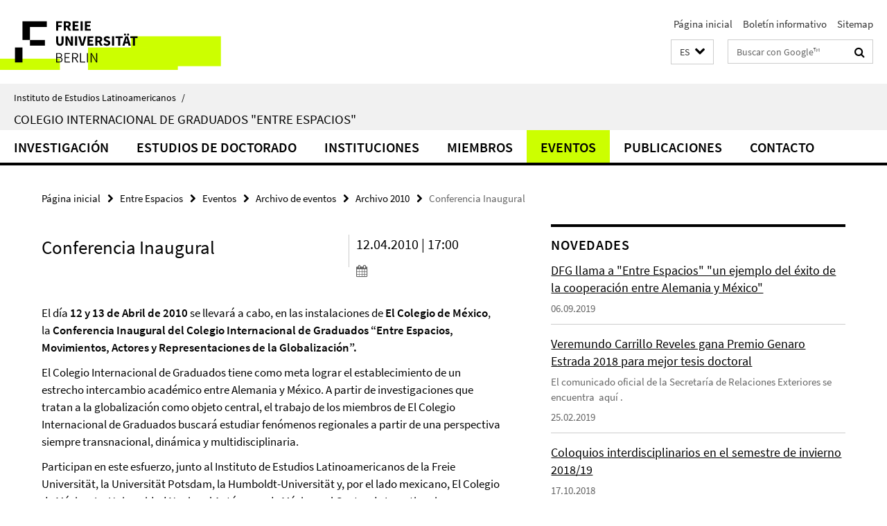

--- FILE ---
content_type: text/html; charset=utf-8
request_url: https://www.lai.fu-berlin.de/es/entre-espacios/veranstaltungen/Vergangene-Veranstaltungen/Archivo-2010/konferenz.html
body_size: 8271
content:
<!DOCTYPE html><!-- rendered 2026-01-21 13:52:06 (UTC) --><html class="ltr" lang="es"><head><title>Conferencia Inaugural • Entre Espacios • Instituto de Estudios Latinoamericanos</title><!-- BEGIN Fragment default/26011920/views/head_meta/23325624/1367081136?152229:1823 -->
<meta charset="utf-8" /><meta content="IE=edge" http-equiv="X-UA-Compatible" /><meta content="width=device-width, initial-scale=1.0" name="viewport" /><meta content="authenticity_token" name="csrf-param" />
<meta content="blk84nyfMfD1jE2E93T1zKT5ZNZr/xRutjYjcBUiZEA=" name="csrf-token" /><meta content="Conferencia Inaugural" property="og:title" /><meta content="website" property="og:type" /><meta content="https://www.lai.fu-berlin.de/es/entre-espacios/veranstaltungen/Vergangene-Veranstaltungen/Archivo-2010/konferenz.html" property="og:url" /><!-- BEGIN Fragment default/26011920/views/open_graph_image/23219389/1768386410?175521:20011 -->
<!-- END Fragment default/26011920/views/open_graph_image/23219389/1768386410?175521:20011 -->
<meta content="index,follow" name="robots" /><meta content="2010-04-01" name="dc.date" /><meta content="Conferencia Inaugural" name="dc.name" /><meta content="DE-BE" name="geo.region" /><meta content="Berlin" name="geo.placename" /><meta content="52.448131;13.286102" name="geo.position" /><link href="https://www.lai.fu-berlin.de/es/entre-espacios/veranstaltungen/Vergangene-Veranstaltungen/Archivo-2010/konferenz.html" rel="canonical" /><!-- BEGIN Fragment default/26011920/views/favicon/23219389/1768386410?092658:72019 -->
<link href="/assets/default2/favicon-12a6f1b0e53f527326498a6bfd4c3abd.ico" rel="shortcut icon" /><!-- END Fragment default/26011920/views/favicon/23219389/1768386410?092658:72019 -->
<!-- BEGIN Fragment default/26011920/head/rss/false/23340067/1693301840?161641:22003 -->
<!-- END Fragment default/26011920/head/rss/false/23340067/1693301840?161641:22003 -->
<!-- END Fragment default/26011920/views/head_meta/23325624/1367081136?152229:1823 -->
<!-- BEGIN Fragment default/26011920/head/assets/23219389/1768386410/?212602:86400 -->
<link href="/assets/default2/lai_application-part-1-841e7928a8.css" media="all" rel="stylesheet" type="text/css" /><link href="/assets/default2/lai_application-part-2-da0e27bfab.css" media="all" rel="stylesheet" type="text/css" /><script src="/assets/default2/application-781670a880dd5cd1754f30fcf22929cb.js" type="text/javascript"></script><!--[if lt IE 9]><script src="/assets/default2/html5shiv-d11feba7bd03bd542f45c2943ca21fed.js" type="text/javascript"></script><script src="/assets/default2/respond.min-31225ade11a162d40577719d9a33d3ee.js" type="text/javascript"></script><![endif]--><meta content="Rails Connector for Infopark CMS Fiona by Infopark AG (www.infopark.de); Version 6.8.2.36.82613853" name="generator" /><!-- END Fragment default/26011920/head/assets/23219389/1768386410/?212602:86400 -->
</head><body class="site-entre-espacios layout-size-L"><div class="debug page" data-current-path="/es/entre-espacios/veranstaltungen/Vergangene-Veranstaltungen/Archivo-2010/konferenz/"><a class="sr-only" href="#content">Springe direkt zu Inhalt </a><div class="horizontal-bg-container-header nocontent"><div class="container container-header"><header><!-- BEGIN Fragment default/26011920/header-part-1/23312311/1479823504/?092007:86400 -->
<a accesskey="O" id="seitenanfang"></a><a accesskey="H" href="https://www.fu-berlin.de/" hreflang="" id="fu-logo-link" title="Zur Startseite der Freien Universität Berlin"><svg id="fu-logo" version="1.1" viewBox="0 0 775 187.5" x="0" y="0"><defs><g id="fu-logo-elements"><g><polygon points="75 25 156.3 25 156.3 43.8 100 43.8 100 87.5 75 87.5 75 25"></polygon><polygon points="100 87.5 150 87.5 150 106.3 100 106.3 100 87.5"></polygon><polygon points="50 112.5 75 112.5 75 162.5 50 162.5 50 112.5"></polygon></g><g><path d="M187.5,25h19.7v5.9h-12.7v7.2h10.8v5.9h-10.8v12.2h-7.1V25z"></path><path d="M237.7,56.3l-7.1-12.5c3.3-1.5,5.6-4.4,5.6-9c0-7.4-5.4-9.7-12.1-9.7h-11.3v31.3h7.1V45h3.9l6,11.2H237.7z M219.9,30.6 h3.6c3.7,0,5.7,1,5.7,4.1c0,3.1-2,4.7-5.7,4.7h-3.6V30.6z"></path><path d="M242.5,25h19.6v5.9h-12.5v6.3h10.7v5.9h-10.7v7.2h13v5.9h-20.1V25z"></path><path d="M269,25h7.1v31.3H269V25z"></path><path d="M283.2,25h19.6v5.9h-12.5v6.3h10.7v5.9h-10.7v7.2h13v5.9h-20.1V25z"></path></g><g><path d="M427.8,72.7c2,0,3.4-1.4,3.4-3.4c0-1.9-1.4-3.4-3.4-3.4c-2,0-3.4,1.4-3.4,3.4C424.4,71.3,425.8,72.7,427.8,72.7z"></path><path d="M417.2,72.7c2,0,3.4-1.4,3.4-3.4c0-1.9-1.4-3.4-3.4-3.4c-2,0-3.4,1.4-3.4,3.4C413.8,71.3,415.2,72.7,417.2,72.7z"></path><path d="M187.5,91.8V75h7.1v17.5c0,6.1,1.9,8.2,5.4,8.2c3.5,0,5.5-2.1,5.5-8.2V75h6.8v16.8c0,10.5-4.3,15.1-12.3,15.1 C191.9,106.9,187.5,102.3,187.5,91.8z"></path><path d="M218.8,75h7.2l8.2,15.5l3.1,6.9h0.2c-0.3-3.3-0.9-7.7-0.9-11.4V75h6.7v31.3h-7.2L228,90.7l-3.1-6.8h-0.2 c0.3,3.4,0.9,7.6,0.9,11.3v11.1h-6.7V75z"></path><path d="M250.4,75h7.1v31.3h-7.1V75z"></path><path d="M261,75h7.5l3.8,14.6c0.9,3.4,1.6,6.6,2.5,10h0.2c0.9-3.4,1.6-6.6,2.5-10l3.7-14.6h7.2l-9.4,31.3h-8.5L261,75z"></path><path d="M291.9,75h19.6V81h-12.5v6.3h10.7v5.9h-10.7v7.2h13v5.9h-20.1V75z"></path><path d="M342.8,106.3l-7.1-12.5c3.3-1.5,5.6-4.4,5.6-9c0-7.4-5.4-9.7-12.1-9.7H318v31.3h7.1V95.1h3.9l6,11.2H342.8z M325.1,80.7 h3.6c3.7,0,5.7,1,5.7,4.1c0,3.1-2,4.7-5.7,4.7h-3.6V80.7z"></path><path d="M344.9,102.4l4.1-4.8c2.2,1.9,5.1,3.3,7.7,3.3c2.9,0,4.4-1.2,4.4-3c0-2-1.8-2.6-4.5-3.7l-4.1-1.7c-3.2-1.3-6.3-4-6.3-8.5 c0-5.2,4.6-9.3,11.1-9.3c3.6,0,7.4,1.4,10.1,4.1l-3.6,4.5c-2.1-1.6-4-2.4-6.5-2.4c-2.4,0-4,1-4,2.8c0,1.9,2,2.6,4.8,3.7l4,1.6 c3.8,1.5,6.2,4.1,6.2,8.5c0,5.2-4.3,9.7-11.8,9.7C352.4,106.9,348.1,105.3,344.9,102.4z"></path><path d="M373.9,75h7.1v31.3h-7.1V75z"></path><path d="M394.4,81h-8.6V75H410V81h-8.6v25.3h-7.1V81z"></path><path d="M429.2,106.3h7.5L426.9,75h-8.5l-9.8,31.3h7.2l1.9-7.4h9.5L429.2,106.3z M419.2,93.4l0.8-2.9c0.9-3.1,1.7-6.8,2.5-10.1 h0.2c0.8,3.3,1.7,7,2.5,10.1l0.7,2.9H419.2z"></path><path d="M443.6,81h-8.6V75h24.3V81h-8.6v25.3h-7.1V81z"></path></g><g><path d="M187.5,131.2h8.9c6.3,0,10.6,2.2,10.6,7.6c0,3.2-1.7,5.8-4.7,6.8v0.2c3.9,0.7,6.5,3.2,6.5,7.5c0,6.1-4.7,9.1-11.7,9.1 h-9.6V131.2z M195.7,144.7c5.8,0,8.1-2.1,8.1-5.5c0-3.9-2.7-5.4-7.9-5.4h-5.1v10.9H195.7z M196.5,159.9c5.7,0,9.1-2.1,9.1-6.6 c0-4.1-3.3-6-9.1-6h-5.8v12.6H196.5z"></path><path d="M215.5,131.2h17.6v2.8h-14.4v10.6h12.1v2.8h-12.1v12.3h14.9v2.8h-18.1V131.2z"></path><path d="M261.5,162.5l-8.2-14c4.5-0.9,7.4-3.8,7.4-8.7c0-6.3-4.4-8.6-10.7-8.6h-9.4v31.3h3.3v-13.7h6l7.9,13.7H261.5z M243.8,133.9h5.6c5.1,0,8,1.6,8,5.9c0,4.3-2.8,6.3-8,6.3h-5.6V133.9z"></path><path d="M267.4,131.2h3.3v28.5h13.9v2.8h-17.2V131.2z"></path><path d="M290.3,131.2h3.3v31.3h-3.3V131.2z"></path><path d="M302.6,131.2h3.4l12,20.6l3.4,6.4h0.2c-0.2-3.1-0.4-6.4-0.4-9.6v-17.4h3.1v31.3H321l-12-20.6l-3.4-6.4h-0.2 c0.2,3.1,0.4,6.2,0.4,9.4v17.6h-3.1V131.2z"></path></g></g></defs><g id="fu-logo-rects"></g><use x="0" xlink:href="#fu-logo-elements" y="0"></use></svg></a><script>"use strict";var svgFLogoObj = document.getElementById("fu-logo");var rectsContainer = svgFLogoObj.getElementById("fu-logo-rects");var svgns = "http://www.w3.org/2000/svg";var xlinkns = "http://www.w3.org/1999/xlink";function createRect(xPos, yPos) {  var rectWidth = ["300", "200", "150"];  var rectHeight = ["75", "100", "150"];  var rectXOffset = ["0", "100", "50"];  var rectYOffset = ["0", "75", "150"];  var x = rectXOffset[getRandomIntInclusive(0, 2)];  var y = rectYOffset[getRandomIntInclusive(0, 2)];  if (xPos == "1") {    x = x;  }  if (xPos == "2") {    x = +x + 193.75;  }  if (xPos == "3") {    x = +x + 387.5;  }  if (xPos == "4") {    x = +x + 581.25;  }  if (yPos == "1") {    y = y;  }  if (yPos == "2") {    y = +y + 112.5;  }  var cssClasses = "rectangle";  var rectColor = "#CCFF00";  var style = "fill: ".concat(rectColor, ";");  var rect = document.createElementNS(svgns, "rect");  rect.setAttribute("x", x);  rect.setAttribute("y", y);  rect.setAttribute("width", rectWidth[getRandomIntInclusive(0, 2)]);  rect.setAttribute("height", rectHeight[getRandomIntInclusive(0, 2)]);  rect.setAttribute("class", cssClasses);  rect.setAttribute("style", style);  rectsContainer.appendChild(rect);}function getRandomIntInclusive(min, max) {  min = Math.ceil(min);  max = Math.floor(max);  return Math.floor(Math.random() * (max - min + 1)) + min;}function makeGrid() {  for (var i = 1; i < 17; i = i + 1) {    if (i == "1") {      createRect("1", "1");    }    if (i == "2") {      createRect("2", "1");    }    if (i == "3") {      createRect("3", "1");    }    if (i == "5") {      createRect("1", "2");    }    if (i == "6") {      createRect("2", "2");    }    if (i == "7") {      createRect("3", "2");    }    if (i == "8") {      createRect("4", "2");    }  }}makeGrid();</script><a accesskey="H" href="https://www.fu-berlin.de/" hreflang="" id="fu-label-link" title="Zur Startseite der Freien Universität Berlin"><div id="fu-label-wrapper"><svg id="fu-label" version="1.1" viewBox="0 0 50 50" x="0" y="0"><defs><g id="fu-label-elements"><rect height="50" id="fu-label-bg" width="50"></rect><g><polygon points="19.17 10.75 36.01 10.75 36.01 14.65 24.35 14.65 24.35 23.71 19.17 23.71 19.17 10.75"></polygon><polygon points="24.35 23.71 34.71 23.71 34.71 27.6 24.35 27.6 24.35 23.71"></polygon><polygon points="13.99 28.88 19.17 28.88 19.17 39.25 13.99 39.25 13.99 28.88"></polygon></g></g></defs><use x="0" xlink:href="#fu-label-elements" y="0"></use></svg></div><div id="fu-label-text">Freie Universität Berlin</div></a><h1 class="hide">Instituto de Estudios Latinoamericanos</h1><hr class="hide" /><h2 class="sr-only">Herramientas de navegación</h2><ul class="top-nav no-print"><li><a href="/es/index.html" rel="index" title="A la página principal de Instituto de Estudios Latinoamericanos">Página inicial</a></li><li><a href="/es/entre-espacios/veranstaltungen/newsletter/index.html" title="">Boletín informativo</a></li><li><a href="/es/entre-espacios/sitemap/index.html" title="">Sitemap</a></li></ul><!-- END Fragment default/26011920/header-part-1/23312311/1479823504/?092007:86400 -->
<a class="services-menu-icon no-print"><div class="icon-close icon-cds icon-cds-wrong" style="display: none;"></div><div class="icon-menu"><div class="dot"></div><div class="dot"></div><div class="dot"></div></div></a><div class="services-search-icon no-print"><div class="icon-close icon-cds icon-cds-wrong" style="display: none;"></div><div class="icon-search fa fa-search"></div></div><div class="services no-print"><!-- BEGIN Fragment default/26011920/header/languages/23312311/1479823504/?152235:4027 -->
<div class="services-language dropdown"><div aria-haspopup="listbox" aria-label="Sprache auswählen" class="services-dropdown-button btn btn-default" id="lang" role="button"><span aria-label="Español">ES</span><div class="services-dropdown-button-icon"><div class="fa fa-chevron-down services-dropdown-button-icon-open"></div><div class="fa fa-chevron-up services-dropdown-button-icon-close"></div></div></div><ul class="dropdown-menu dropdown-menu-right" role="listbox" tabindex="-1"><li role="option"><a class="fub-language-version" data-locale="de" href="#" hreflang="de" lang="de" title="Deutschsprachige Version">DE: Deutsch</a></li><li role="option"><a class="fub-language-version" data-locale="en" href="#" hreflang="en" lang="en" title="English version">EN: English</a></li><li aria-disabled="true" aria-selected="true" class="disabled" role="option"><a href="#" lang="es" title="Esta página es la versión en Español">ES: Español</a></li></ul></div><!-- END Fragment default/26011920/header/languages/23312311/1479823504/?152235:4027 -->
<!-- BEGIN Fragment default/26011920/header-part-2/23312311/1479823504/?213525:86400 -->
<div class="services-search"><form action="/es/_search/index.html" class="fub-google-search-form" id="search-form" method="get" role="search"><input name="ie" type="hidden" value="UTF-8" /><label class="search-label" for="search-input">Suchbegriffe</label><input autocomplete="off" class="search-input" id="search-input" name="q" placeholder="Buscar con Google™" title="Por favor, introduzca el término de búsqueda aquí" type="text" /><button class="search-button" id="search_button" title="Buscar con Google™" type="submit"><i class="fa fa-search"></i></button></form><div class="search-privacy-link"><a href="http://www.fu-berlin.de/en/redaktion/impressum/datenschutzhinweise#faq_06_externe_suche" title="Indicaciones para la búsqueda en Google™">Indicaciones para la búsqueda en Google™</a></div></div><!-- END Fragment default/26011920/header-part-2/23312311/1479823504/?213525:86400 -->
</div></header></div></div><div class="horizontal-bg-container-identity nocontent"><div class="container container-identity"><div class="identity closed"><i class="identity-text-parent-icon-close fa fa-angle-up no-print"></i><i class="identity-text-parent-icon-open fa fa-angle-down no-print"></i><div class="identity-text-parent no-print"><a class="identity-text-parent-first" href="/es/index.html" rel="index" title="A la página principal de ">Instituto de Estudios Latinoamericanos<span class="identity-text-separator">/</span></a></div><h2 class="identity-text-main"><a href="/es/entre-espacios/index.html" title="A la página principal de  Colegio Internacional de Graduados &quot;Entre Espacios&quot;">Colegio Internacional de Graduados &quot;Entre Espacios&quot;</a></h2></div></div></div><!-- BEGIN Fragment default/26011920/navbar-wrapper-ajax/0/23312311/1479823504/?145436:3600 -->
<div class="navbar-wrapper cms-box-ajax-content" data-ajax-url="/es/entre-espacios/index.html?comp=navbar&amp;irq=1&amp;pm=0"><nav class="main-nav-container no-print" style=""><div class="container main-nav-container-inner"><div class="main-nav-scroll-buttons" style="display:none"><div id="main-nav-btn-scroll-left" role="button"><div class="fa fa-angle-left"></div></div><div id="main-nav-btn-scroll-right" role="button"><div class="fa fa-angle-right"></div></div></div><div class="main-nav-toggle"><span class="main-nav-toggle-text">Menu</span><span class="main-nav-toggle-icon"><span class="line"></span><span class="line"></span><span class="line"></span></span></div><ul class="main-nav level-1" id="fub-main-nav"><li class="main-nav-item level-1 has-children" data-index="0" data-menu-item-path="#" data-menu-shortened="0"><a class="main-nav-item-link level-1" href="#" title="loading...">Investigación</a><div class="icon-has-children"><div class="fa fa-angle-right"></div><div class="fa fa-angle-down"></div><div class="fa fa-angle-up"></div></div><div class="container main-nav-parent level-2" style="display:none"><p style="margin: 20px;">loading... </p></div></li><li class="main-nav-item level-1 has-children" data-index="1" data-menu-item-path="#" data-menu-shortened="0"><a class="main-nav-item-link level-1" href="#" title="loading...">Estudios de doctorado</a><div class="icon-has-children"><div class="fa fa-angle-right"></div><div class="fa fa-angle-down"></div><div class="fa fa-angle-up"></div></div><div class="container main-nav-parent level-2" style="display:none"><p style="margin: 20px;">loading... </p></div></li><li class="main-nav-item level-1 has-children" data-index="2" data-menu-item-path="#" data-menu-shortened="0"><a class="main-nav-item-link level-1" href="#" title="loading...">Instituciones</a><div class="icon-has-children"><div class="fa fa-angle-right"></div><div class="fa fa-angle-down"></div><div class="fa fa-angle-up"></div></div><div class="container main-nav-parent level-2" style="display:none"><p style="margin: 20px;">loading... </p></div></li><li class="main-nav-item level-1 has-children" data-index="3" data-menu-item-path="#" data-menu-shortened="0"><a class="main-nav-item-link level-1" href="#" title="loading...">Miembros</a><div class="icon-has-children"><div class="fa fa-angle-right"></div><div class="fa fa-angle-down"></div><div class="fa fa-angle-up"></div></div><div class="container main-nav-parent level-2" style="display:none"><p style="margin: 20px;">loading... </p></div></li><li class="main-nav-item level-1 has-children" data-index="4" data-menu-item-path="#" data-menu-shortened="0"><a class="main-nav-item-link level-1" href="#" title="loading...">Eventos</a><div class="icon-has-children"><div class="fa fa-angle-right"></div><div class="fa fa-angle-down"></div><div class="fa fa-angle-up"></div></div><div class="container main-nav-parent level-2" style="display:none"><p style="margin: 20px;">loading... </p></div></li><li class="main-nav-item level-1 has-children" data-index="5" data-menu-item-path="#" data-menu-shortened="0"><a class="main-nav-item-link level-1" href="#" title="loading...">Publicaciones</a><div class="icon-has-children"><div class="fa fa-angle-right"></div><div class="fa fa-angle-down"></div><div class="fa fa-angle-up"></div></div><div class="container main-nav-parent level-2" style="display:none"><p style="margin: 20px;">loading... </p></div></li><li class="main-nav-item level-1 has-children" data-index="6" data-menu-item-path="#" data-menu-shortened="0"><a class="main-nav-item-link level-1" href="#" title="loading...">Contacto</a><div class="icon-has-children"><div class="fa fa-angle-right"></div><div class="fa fa-angle-down"></div><div class="fa fa-angle-up"></div></div><div class="container main-nav-parent level-2" style="display:none"><p style="margin: 20px;">loading... </p></div></li></ul></div><div class="main-nav-flyout-global"><div class="container"></div><button id="main-nav-btn-flyout-close" type="button"><div id="main-nav-btn-flyout-close-container"><i class="fa fa-angle-up"></i></div></button></div></nav></div><script type="text/javascript">$(document).ready(function () { Luise.Navigation.init(); });</script><!-- END Fragment default/26011920/navbar-wrapper-ajax/0/23312311/1479823504/?145436:3600 -->
<div class="content-wrapper main horizontal-bg-container-main"><div class="container breadcrumbs-container nocontent"><div class="row"><div class="col-xs-12"><div class="box breadcrumbs no-print"><p class="hide">Micronavegación</p><ul class="fu-breadcrumb"><li><a href="/es/index.html">Página inicial</a><i class="fa fa-chevron-right"></i></li><li><a href="/es/entre-espacios/index.html">Entre Espacios</a><i class="fa fa-chevron-right"></i></li><li><a href="/es/entre-espacios/veranstaltungen/index.html">Eventos</a><i class="fa fa-chevron-right"></i></li><li><a href="/es/entre-espacios/veranstaltungen/Vergangene-Veranstaltungen/index.html">Archivo de eventos</a><i class="fa fa-chevron-right"></i></li><li><a href="/es/entre-espacios/veranstaltungen/Vergangene-Veranstaltungen/Archivo-2010/index.html">Archivo 2010</a><i class="fa fa-chevron-right"></i></li><li class="active">Conferencia Inaugural</li></ul></div></div></div></div><div class="container"><div class="row"><main class="col-m-7 print-full-width"><!--skiplink anchor: content--><div class="fub-content fub-fu_termin_dok"><a id="content"></a><div class="box box-event-doc"><div class="box-event-doc-header row"><div class="box-event-doc-header-title col-m-8"><h1 class="box-event-doc-title">Conferencia Inaugural</h1></div><div class="box-event-doc-header-date col-m-4">12.04.2010 | 17:00<a class="box-event-doc-header-cal" href="https://www.lai.fu-berlin.de/es/entre-espacios/veranstaltungen/Vergangene-Veranstaltungen/Archivo-2010/konferenz.ics?format=ics" title="Termin abonnieren / Download als ics-Datei"><i class="fa fa-calendar"></i></a></div></div><!-- BEGIN Fragment default/26011920/content_media/23325624/1367081136/23325624/1367081136/?150207:601 -->
<!-- END Fragment default/26011920/content_media/23325624/1367081136/23325624/1367081136/?150207:601 -->
<div class="editor-content "> 
<p>El día<strong> 12 y 13 de Abril de 2010</strong> se llevará a cabo, en las instalaciones de<strong> El Colegio de México</strong>,  la <strong>Conferencia Inaugural del Colegio Internacional de Graduados “Entre Espacios, Movimientos, Actores y Representaciones de la Globalización”.</strong></p>
<p>El Colegio Internacional de Graduados tiene como meta lograr el establecimiento de un estrecho intercambio académico entre Alemania y México. A partir de investigaciones que tratan a la globalización como objeto central, el trabajo de los miembros de El Colegio Internacional de Graduados buscará estudiar fenómenos regionales a partir de una perspectiva siempre transnacional, dinámica y multidisciplinaria.</p>
<p>Participan en este esfuerzo, junto al Instituto de Estudios Latinoamericanos de la Freie Universität, la Universität Potsdam, la Humboldt-Universität y, por el lado mexicano, El Colegio de México, La Universidad Nacional Autónoma de México y el Centro de Investigaciones y Estudios Superiores en Antropología Social (CIESAS). Más información sobre las instituciones participantes y los objetos del programa en <a href="http://www.entre-espacios.de" target="_blank">www.entre-espacios.de</a></p>
<p><strong>El </strong><strong>programa </strong>a llevarse a cabo los próximos días 12 y 13 de abril puede encontrarse <a href="/es/entre-espacios/veranstaltungen/termine/archiv/programa_conferencia_inaugural.pdf">aquí</a> [pdf]. En el evento estarán presentes el Doctor Matthias Kleiner, Presidente de la DFG así como el Maestro Juan Romero Hicks, Director del CONACYT. Nos acompañarán, además, representantes de las instituciones participantes. A reserva de una lectura completa del programa, baste decir que el día 12 de abril el Profesor Rodolfo Stavenhagen dictará una conferencia magistral de nombre “Las identidades mutantes en la hibridación global”. Para el día 13 están programadas lecturas relativas a los temas e investigaciones que se estudian en El Colegio Internacional de Graduados.</p>
<p><strong>La invitación, desde luego, es abierta para cualquier interesado. Aquellos que no puedan asistir presencialmente a las conferencias, podrán seguir la transmisión en vivo desde la página de internet de El Colegio de México. A saber, <a href="http://www.colmex.mx" target="_blank">www.colmex.mx</a></strong></p>
<p><strong>El 14 y 15 de abril los miembros del Colegio presentarán sus proyectos de investigación. Interesados en participar, favor de ponerse en contacto a través del correo electrónico <a href="mailto:entre-espacios@lai.fu-berlin.de">entre-espacios@lai.fu-berlin.de</a></strong></p>
</div></div><noscript><div class="warning_box"><em class="mark-4">Para ver mejor el contenido de esta página active JavaScript!</em></div></noscript></div></main><!-- BEGIN Fragment default/26011920/sidebar_subtree/23312311/1479823504/?150519:1801 -->
<aside class="col-m-5 sidebar-right no-print nocontent"><div class="row"><div class="col-l-11 col-l-offset-1"><div class="content-element"><!-- BEGIN Fragment default/26011920/news-box-outer/23325889/1521213564/?153518:3600 -->
<div class="box box-news-list-v1 box-border box-news-cms-5"><h3 class="box-news-list-v1-headline">Novedades</h3><div class="news cms-box-ajax-content" data-ajax-url="/es/entre-espacios/veranstaltungen/news/index.html?irq=1&amp;page=1"><div class="spinner news" style="display: none; width: 16px; padding: 20px;"><img alt="spinner" src="/assets/default2/spinner-39a0a2170912fd2acf310826322141db.gif" /></div><noscript><em class="mark-4">Se requiere de JavaScript para mostrar los contenidos.</em><p><a href="/es/entre-espacios/veranstaltungen/news/index.html" title="Novedades">vista general</a></p></noscript></div></div><!-- END Fragment default/26011920/news-box-outer/23325889/1521213564/?153518:3600 -->
</div></div></div><div class="row"><div class="col-l-11 col-l-offset-1"><div class="content-element"><!-- BEGIN Fragment default/26011920/fu_termin_ordner/5/9796e8180d8a0380cf444df9fa52d02da670d453/23326071/1521213581/?145436:3600 -->
<div class="box box-event-list-v1 box-border box-events-cms-5"><h3 class="box-event-list-v1-headline">Programa de actividades</h3><div class="cms-box-ajax-content"><div class="events" data-ajax-url="/es/entre-espacios/veranstaltungen/termine/index.html?irq=1&amp;page=1"><div class="spinner events" style="display: none; width: 16px; padding: 20px;"><img alt="spinner" src="/assets/default2/spinner-39a0a2170912fd2acf310826322141db.gif" /></div><noscript><em class="mark-4">Se requiere de JavaScript para mostrar los contenidos.</em><p><a href="/es/entre-espacios/veranstaltungen/termine/index.html" title="Programa de actividades">vista general</a></p></noscript></div></div></div><!-- END Fragment default/26011920/fu_termin_ordner/5/9796e8180d8a0380cf444df9fa52d02da670d453/23326071/1521213581/?145436:3600 -->
</div></div></div></aside><!-- END Fragment default/26011920/sidebar_subtree/23312311/1479823504/?150519:1801 -->
</div></div></div><!-- BEGIN Fragment default/26011920/footer/banners/23312311/1479823504/?145436:3600 -->
<div class="container container-bottom-banner"><div class="box box-bottom-banner box-bottom-banner-cms-login-lms"><a href="http://lms.fu-berlin.de" class="box-bottom-banner-link"><picture data-adaptive-with="500"><source data-screen-size='-' srcset='/forschung/entre-espacios/_media/img/login-lms.gif?width=500 1x, /forschung/entre-espacios/_media/img/login-lms.gif?width=1000 2x, /forschung/entre-espacios/_media/img/login-lms.gif?width=2000 3x' ><img alt="Login Blackboard" class="figure-img" data-image-obj-id="23327295" src="/forschung/entre-espacios/_media/img/login-lms.gif?width=500" /></picture></a></div><div class="box box-bottom-banner box-bottom-banner-cms-entreespacios"><a href="/forschung/entre-espacios/index.html" class="box-bottom-banner-link"><picture data-adaptive-with="500"><source data-screen-size='-' srcset='/_media/entreespacios.jpg?width=500 1x, /_media/entreespacios.jpg?width=1000 2x, /_media/entreespacios.jpg?width=2000 3x' ><img alt="Zwischen Räumen" class="figure-img" data-image-obj-id="23394786" src="/_media/entreespacios.jpg?width=500" /></picture></a></div><div class="box box-bottom-banner box-bottom-banner-cms-banner_dfg"><a href="http://www.dfg.de/" class="box-bottom-banner-link" target="_blank"><picture data-adaptive-with="500"><source data-screen-size='-' srcset='/_media/img/banner_dfg.gif?width=500 1x, /_media/img/banner_dfg.gif?width=1000 2x, /_media/img/banner_dfg.gif?width=2000 3x' ><img alt="banner_dfg" class="figure-img" data-image-obj-id="23393833" src="/_media/img/banner_dfg.gif?width=500" /></picture></a></div><div class="box box-bottom-banner box-bottom-banner-cms-logoconacyt_76x76"><a href="http://www.conacyt.gob.mx/Paginas/InicioNueva.aspx" class="box-bottom-banner-link" target="_blank"><picture data-adaptive-with="500"><source data-screen-size='-' srcset='/forschung/entre-espacios/_media/z_logos/bild_CONACYT/logoconacyt_76x76.jpg?width=500 1x, /forschung/entre-espacios/_media/z_logos/bild_CONACYT/logoconacyt_76x76.jpg?width=1000 2x, /forschung/entre-espacios/_media/z_logos/bild_CONACYT/logoconacyt_76x76.jpg?width=2000 3x' ><img alt="Consejo Nacional de Ciencia e Technologia" class="figure-img" data-image-obj-id="23339759" src="/forschung/entre-espacios/_media/z_logos/bild_CONACYT/logoconacyt_76x76.jpg?width=500" /></picture></a></div><div class="box box-bottom-banner box-bottom-banner-cms-banner_member_of_drs_o_hg"><a href="http://www.fu-berlin.de/sites/en/inu/drs/index.html" class="box-bottom-banner-link"><picture data-adaptive-with="500"><source data-screen-size='-' srcset='/forschung/entre-espacios/_media/img/banner_member_of_drs_o_hg.gif?width=500 1x, /forschung/entre-espacios/_media/img/banner_member_of_drs_o_hg.gif?width=1000 2x, /forschung/entre-espacios/_media/img/banner_member_of_drs_o_hg.gif?width=2000 3x' ><img alt="Banner Dahlem Research School" class="figure-img" data-image-obj-id="23327143" src="/forschung/entre-espacios/_media/img/banner_member_of_drs_o_hg.gif?width=500" /></picture></a></div></div><!-- END Fragment default/26011920/footer/banners/23312311/1479823504/?145436:3600 -->
<div class="horizontal-bg-container-footer no-print nocontent"><footer><div class="container container-footer"><div class="row"><!-- BEGIN Fragment default/26011920/footer/col-2/23312311/1479823504/?145436:3600 -->
<div class="col-m-6 col-l-3"><div class="box"><h3 class="footer-section-headline">Herramientas de navegación</h3><ul class="footer-section-list fa-ul"><li><a href="/es/index.html" rel="index" title="A la página principal de Instituto de Estudios Latinoamericanos"><i class="fa fa-li fa-chevron-right"></i>Página inicial</a></li><li><a href="/es/entre-espacios/veranstaltungen/newsletter/index.html" title=""><i class="fa fa-li fa-chevron-right"></i>Boletín informativo</a></li><li><a href="/es/entre-espacios/sitemap/index.html" title=""><i class="fa fa-li fa-chevron-right"></i>Sitemap</a></li></ul></div></div><!-- END Fragment default/26011920/footer/col-2/23312311/1479823504/?145436:3600 -->
<div class="col-m-6 col-l-3"><div class="box"><h3 class="footer-section-headline">Esta Página</h3><ul class="footer-section-list fa-ul"><li><a href="#" onclick="javascript:self.print();return false;" rel="alternate" role="button" title="Imprimir esta página"><i class="fa fa-li fa-chevron-right"></i>Imprimir</a></li><!-- BEGIN Fragment default/26011920/footer/col-4.rss/23312311/1479823504/?145436:3600 -->
<!-- END Fragment default/26011920/footer/col-4.rss/23312311/1479823504/?145436:3600 -->
<!-- BEGIN Fragment default/26011920/footer/col-4.languages/23312311/1479823504/?145436:3600 -->
<li><a class="fub-language-version" data-locale="es" href="/es/entre-espacios/index.html?irq=0&amp;next=de" hreflang="de" lang="de" title="Deutschsprachige Version"><i class="fa fa-li fa-chevron-right"></i>Deutsch</a></li><li><a class="fub-language-version" data-locale="es" href="/es/entre-espacios/index.html?irq=0&amp;next=en" hreflang="en" lang="en" title="English version"><i class="fa fa-li fa-chevron-right"></i>English</a></li><!-- END Fragment default/26011920/footer/col-4.languages/23312311/1479823504/?145436:3600 -->
</ul></div></div><div class="clearfix visible-m"></div></div></div><div class="container container-seal"><div class="row"><div class="col-xs-12"><img alt="The Seal of the Freie Universität Berlin" id="fu-seal" src="/assets/default2/fu-siegel-web-schwarz-684a4d11be3c3400d8906a344a77c9a4.png" /><div id="fu-seal-description">The Latin words veritas, justitia, and libertas, which frame the seal of Freie Universität Berlin, stand for the values that have defined the academic ethos of Freie Universität since its founding in December 1948.</div></div></div></div></footer></div><script src="/assets/default2/henry-55a2f6b1df7f8729fca2d550689240e9.js" type="text/javascript"></script></div></body></html>

--- FILE ---
content_type: text/html; charset=utf-8
request_url: https://www.lai.fu-berlin.de/es/entre-espacios/index.html?comp=navbar&irq=1&pm=0
body_size: 2093
content:
<!-- BEGIN Fragment default/26011920/navbar-wrapper/23312311/1479823504/?152208:1800 -->
<!-- BEGIN Fragment default/26011920/navbar/dd345b9ff263768f2ca2f9af05be03f50a8e1ec9/?145209:86400 -->
<nav class="main-nav-container no-print nocontent" style="display: none;"><div class="container main-nav-container-inner"><div class="main-nav-scroll-buttons" style="display:none"><div id="main-nav-btn-scroll-left" role="button"><div class="fa fa-angle-left"></div></div><div id="main-nav-btn-scroll-right" role="button"><div class="fa fa-angle-right"></div></div></div><div class="main-nav-toggle"><span class="main-nav-toggle-text">Menu</span><span class="main-nav-toggle-icon"><span class="line"></span><span class="line"></span><span class="line"></span></span></div><ul class="main-nav level-1" id="fub-main-nav"><li class="main-nav-item level-1 has-children" data-index="0" data-menu-item-path="/es/entre-espacios/forschung" data-menu-shortened="0" id="main-nav-item-forschung"><a class="main-nav-item-link level-1" href="/es/entre-espacios/forschung/index.html">Investigación</a><div class="icon-has-children"><div class="fa fa-angle-right"></div><div class="fa fa-angle-down"></div><div class="fa fa-angle-up"></div></div><div class="container main-nav-parent level-2" style="display:none"><a class="main-nav-item-link level-1" href="/es/entre-espacios/forschung/index.html"><span>a la página de resumen Investigación</span></a></div><ul class="main-nav level-2"><li class="main-nav-item level-2 " data-menu-item-path="/es/entre-espacios/forschung/forschungsfelder"><a class="main-nav-item-link level-2" href="/es/entre-espacios/forschung/forschungsfelder/index.html">Áreas de investigación</a></li><li class="main-nav-item level-2 " data-menu-item-path="/es/entre-espacios/forschung/forschungsumfeld"><a class="main-nav-item-link level-2" href="/es/entre-espacios/forschung/forschungsumfeld/index.html">Entorno académico</a></li></ul></li><li class="main-nav-item level-1 has-children" data-index="1" data-menu-item-path="/es/entre-espacios/promotionsstudium" data-menu-shortened="0" id="main-nav-item-promotionsstudium"><a class="main-nav-item-link level-1" href="/es/entre-espacios/promotionsstudium/index.html">Estudios de doctorado</a><div class="icon-has-children"><div class="fa fa-angle-right"></div><div class="fa fa-angle-down"></div><div class="fa fa-angle-up"></div></div><div class="container main-nav-parent level-2" style="display:none"><a class="main-nav-item-link level-1" href="/es/entre-espacios/promotionsstudium/index.html"><span>a la página de resumen Estudios de doctorado</span></a></div><ul class="main-nav level-2"><li class="main-nav-item level-2 " data-menu-item-path="/es/entre-espacios/promotionsstudium/studienprogramm"><a class="main-nav-item-link level-2" href="/es/entre-espacios/promotionsstudium/studienprogramm/index.html">Programa de estudios</a></li></ul></li><li class="main-nav-item level-1" data-index="2" data-menu-item-path="/es/entre-espacios/beteiligte_institutionen" data-menu-shortened="0" id="main-nav-item-beteiligte_institutionen"><a class="main-nav-item-link level-1" href="/es/entre-espacios/beteiligte_institutionen/index.html">Instituciones</a></li><li class="main-nav-item level-1 has-children" data-index="3" data-menu-item-path="/es/entre-espacios/mitglieder" data-menu-shortened="0" id="main-nav-item-mitglieder"><a class="main-nav-item-link level-1" href="/es/entre-espacios/mitglieder/index.html">Miembros</a><div class="icon-has-children"><div class="fa fa-angle-right"></div><div class="fa fa-angle-down"></div><div class="fa fa-angle-up"></div></div><div class="container main-nav-parent level-2" style="display:none"><a class="main-nav-item-link level-1" href="/es/entre-espacios/mitglieder/index.html"><span>a la página de resumen Miembros</span></a></div><ul class="main-nav level-2"><li class="main-nav-item level-2 " data-menu-item-path="/es/entre-espacios/mitglieder/professoren"><a class="main-nav-item-link level-2" href="/es/entre-espacios/mitglieder/professoren/index.html">Profesores</a></li><li class="main-nav-item level-2 " data-menu-item-path="/es/entre-espacios/mitglieder/assoziierte"><a class="main-nav-item-link level-2" href="/es/entre-espacios/mitglieder/assoziierte/index.html">Profesores asociados</a></li><li class="main-nav-item level-2 " data-menu-item-path="/es/entre-espacios/mitglieder/gaeste"><a class="main-nav-item-link level-2" href="/es/entre-espacios/mitglieder/gaeste/index.html">Profesores visitantes</a></li><li class="main-nav-item level-2 has-children" data-menu-item-path="/es/entre-espacios/mitglieder/postdoktoranden"><a class="main-nav-item-link level-2" href="/es/entre-espacios/mitglieder/postdoktoranden/index.html">Postdoctorantes</a><div class="icon-has-children"><div class="fa fa-angle-right"></div><div class="fa fa-angle-down"></div><div class="fa fa-angle-up"></div></div><ul class="main-nav level-3"><li class="main-nav-item level-3 has-children" data-menu-item-path="/es/entre-espacios/mitglieder/postdoktoranden/postdocs_berlin"><a class="main-nav-item-link level-3" href="/es/entre-espacios/mitglieder/postdoktoranden/postdocs_berlin/index.html">Postdoctorantes en Berlín y Potsdam</a><div class="icon-has-children"><div class="fa fa-angle-right"></div><div class="fa fa-angle-down"></div><div class="fa fa-angle-up"></div></div><ul class="main-nav level-4"><li class="main-nav-item level-4 " data-menu-item-path="/es/entre-espacios/mitglieder/postdoktoranden/postdocs_berlin/Francisco-Vallejo"><a class="main-nav-item-link level-4" href="/es/entre-espacios/mitglieder/postdoktoranden/postdocs_berlin/Francisco-Vallejo/index.html">Javier Francisco Vallejo</a></li><li class="main-nav-item level-4 " data-menu-item-path="/es/entre-espacios/mitglieder/postdoktoranden/postdocs_berlin/Roewekamp"><a class="main-nav-item-link level-4" href="/es/entre-espacios/mitglieder/postdoktoranden/postdocs_berlin/Roewekamp/index.html">Marion Röwekamp</a></li></ul></li><li class="main-nav-item level-3 " data-menu-item-path="/es/entre-espacios/mitglieder/postdoktoranden/postdocs_mexico"><a class="main-nav-item-link level-3" href="/es/entre-espacios/mitglieder/postdoktoranden/postdocs_mexico/index.html">Postdoctorantes en México</a></li></ul></li><li class="main-nav-item level-2 has-children" data-menu-item-path="/es/entre-espacios/mitglieder/doktoranden"><a class="main-nav-item-link level-2" href="/es/entre-espacios/mitglieder/doktoranden/index.html">Doctorantes</a><div class="icon-has-children"><div class="fa fa-angle-right"></div><div class="fa fa-angle-down"></div><div class="fa fa-angle-up"></div></div><ul class="main-nav level-3"><li class="main-nav-item level-3 has-children" data-menu-item-path="/es/entre-espacios/mitglieder/doktoranden/doktoranden_berlin"><a class="main-nav-item-link level-3" href="/es/entre-espacios/mitglieder/doktoranden/doktoranden_berlin/index.html">Doctorantes en Berlín y Potsdam</a><div class="icon-has-children"><div class="fa fa-angle-right"></div><div class="fa fa-angle-down"></div><div class="fa fa-angle-up"></div></div><ul class="main-nav level-4"><li class="main-nav-item level-4 " data-menu-item-path="/es/entre-espacios/mitglieder/doktoranden/doktoranden_berlin/Aktuelle-Doktoranden"><a class="main-nav-item-link level-4" href="/es/entre-espacios/mitglieder/doktoranden/doktoranden_berlin/Aktuelle-Doktoranden/index.html">Doctorantes</a></li></ul></li><li class="main-nav-item level-3 has-children" data-menu-item-path="/es/entre-espacios/mitglieder/doktoranden/doktoranden_mexiko"><a class="main-nav-item-link level-3" href="/es/entre-espacios/mitglieder/doktoranden/doktoranden_mexiko/index.html">Doctorantes en México</a><div class="icon-has-children"><div class="fa fa-angle-right"></div><div class="fa fa-angle-down"></div><div class="fa fa-angle-up"></div></div><ul class="main-nav level-4"><li class="main-nav-item level-4 " data-menu-item-path="/es/entre-espacios/mitglieder/doktoranden/doktoranden_mexiko/Aktuelle_Doktoranden"><a class="main-nav-item-link level-4" href="/es/entre-espacios/mitglieder/doktoranden/doktoranden_mexiko/Aktuelle_Doktoranden/index.html">Doctorantes</a></li></ul></li></ul></li><li class="main-nav-item level-2 has-children" data-menu-item-path="/es/entre-espacios/mitglieder/assoziierte_doktoranden"><a class="main-nav-item-link level-2" href="/es/entre-espacios/mitglieder/assoziierte_doktoranden/index.html">Doctorantes asociados</a><div class="icon-has-children"><div class="fa fa-angle-right"></div><div class="fa fa-angle-down"></div><div class="fa fa-angle-up"></div></div><ul class="main-nav level-3"><li class="main-nav-item level-3 " data-menu-item-path="/es/entre-espacios/mitglieder/assoziierte_doktoranden/Alvarez-Ponce"><a class="main-nav-item-link level-3" href="/es/entre-espacios/mitglieder/assoziierte_doktoranden/Alvarez-Ponce/index.html">Victor Emilio Alvarez Ponce</a></li><li class="main-nav-item level-3 " data-menu-item-path="/es/entre-espacios/mitglieder/assoziierte_doktoranden/Hass"><a class="main-nav-item-link level-3" href="/es/entre-espacios/mitglieder/assoziierte_doktoranden/Hass/index.html">Haß</a></li><li class="main-nav-item level-3 " data-menu-item-path="/es/entre-espacios/mitglieder/assoziierte_doktoranden/John"><a class="main-nav-item-link level-3" href="/es/entre-espacios/mitglieder/assoziierte_doktoranden/John/index.html">Thomas John</a></li><li class="main-nav-item level-3 " data-menu-item-path="/es/entre-espacios/mitglieder/assoziierte_doktoranden/Kriegesmann"><a class="main-nav-item-link level-3" href="/es/entre-espacios/mitglieder/assoziierte_doktoranden/Kriegesmann/index.html">Karina Kriegesmann</a></li></ul></li><li class="main-nav-item level-2 " data-menu-item-path="/es/entre-espacios/mitglieder/Master-Studierende"><a class="main-nav-item-link level-2" href="/es/entre-espacios/mitglieder/Master-Studierende/index.html">Estudiantes de maestría</a></li><li class="main-nav-item level-2 has-children" data-menu-item-path="/es/entre-espacios/mitglieder/alumni"><a class="main-nav-item-link level-2" href="/es/entre-espacios/mitglieder/alumni/index.html">Egresados</a><div class="icon-has-children"><div class="fa fa-angle-right"></div><div class="fa fa-angle-down"></div><div class="fa fa-angle-up"></div></div><ul class="main-nav level-3"><li class="main-nav-item level-3 has-children" data-menu-item-path="/es/entre-espacios/mitglieder/alumni/alumni_Berlin"><a class="main-nav-item-link level-3" href="/es/entre-espacios/mitglieder/alumni/alumni_Berlin/index.html">Egresados Berlín y Potsdam</a><div class="icon-has-children"><div class="fa fa-angle-right"></div><div class="fa fa-angle-down"></div><div class="fa fa-angle-up"></div></div><ul class="main-nav level-4"><li class="main-nav-item level-4 " data-menu-item-path="/es/entre-espacios/mitglieder/alumni/alumni_Berlin/absolventen"><a class="main-nav-item-link level-4" href="/es/entre-espacios/mitglieder/alumni/alumni_Berlin/absolventen/index.html">Graduadas/os</a></li><li class="main-nav-item level-4 " data-menu-item-path="/es/entre-espacios/mitglieder/alumni/alumni_Berlin/postdocs"><a class="main-nav-item-link level-4" href="/es/entre-espacios/mitglieder/alumni/alumni_Berlin/postdocs/index.html">Postdoctorantes</a></li></ul></li><li class="main-nav-item level-3 has-children" data-menu-item-path="/es/entre-espacios/mitglieder/alumni/Alumni_Mexiko"><a class="main-nav-item-link level-3" href="/es/entre-espacios/mitglieder/alumni/Alumni_Mexiko/index.html">Egresados México</a><div class="icon-has-children"><div class="fa fa-angle-right"></div><div class="fa fa-angle-down"></div><div class="fa fa-angle-up"></div></div><ul class="main-nav level-4"><li class="main-nav-item level-4 " data-menu-item-path="/es/entre-espacios/mitglieder/alumni/Alumni_Mexiko/absolventen"><a class="main-nav-item-link level-4" href="/es/entre-espacios/mitglieder/alumni/Alumni_Mexiko/absolventen/index.html">Graduadas/os</a></li><li class="main-nav-item level-4 " data-menu-item-path="/es/entre-espacios/mitglieder/alumni/Alumni_Mexiko/masterabsolventen"><a class="main-nav-item-link level-4" href="/es/entre-espacios/mitglieder/alumni/Alumni_Mexiko/masterabsolventen/index.html">Graduadas/os de la maestría</a></li><li class="main-nav-item level-4 " data-menu-item-path="/es/entre-espacios/mitglieder/alumni/Alumni_Mexiko/postdocs"><a class="main-nav-item-link level-4" href="/es/entre-espacios/mitglieder/alumni/Alumni_Mexiko/postdocs/index.html">Postdoctorantes</a></li></ul></li></ul></li><li class="main-nav-item level-2 " data-menu-item-path="/es/entre-espacios/mitglieder/Geschaeftsfuehrung"><a class="main-nav-item-link level-2" href="/es/entre-espacios/mitglieder/Geschaeftsfuehrung/index.html">Gestión académica</a></li></ul></li><li class="main-nav-item level-1 has-children" data-index="4" data-menu-item-path="/es/entre-espacios/veranstaltungen" data-menu-shortened="0" id="main-nav-item-veranstaltungen"><a class="main-nav-item-link level-1" href="/es/entre-espacios/veranstaltungen/index.html">Eventos</a><div class="icon-has-children"><div class="fa fa-angle-right"></div><div class="fa fa-angle-down"></div><div class="fa fa-angle-up"></div></div><div class="container main-nav-parent level-2" style="display:none"><a class="main-nav-item-link level-1" href="/es/entre-espacios/veranstaltungen/index.html"><span>a la página de resumen Eventos</span></a></div><ul class="main-nav level-2"><li class="main-nav-item level-2 " data-menu-item-path="/es/entre-espacios/veranstaltungen/news"><a class="main-nav-item-link level-2" href="/es/entre-espacios/veranstaltungen/news/index.html">Novedades</a></li><li class="main-nav-item level-2 " data-menu-item-path="/es/entre-espacios/veranstaltungen/prensa"><a class="main-nav-item-link level-2" href="/es/entre-espacios/veranstaltungen/prensa/index.html">Prensa (en Alemán)</a></li><li class="main-nav-item level-2 " data-menu-item-path="/es/entre-espacios/veranstaltungen/termine"><a class="main-nav-item-link level-2" href="/es/entre-espacios/veranstaltungen/termine/index.html">Programa de actividades</a></li><li class="main-nav-item level-2 has-children" data-menu-item-path="/es/entre-espacios/veranstaltungen/Vergangene-Veranstaltungen"><a class="main-nav-item-link level-2" href="/es/entre-espacios/veranstaltungen/Vergangene-Veranstaltungen/index.html">Archivo de eventos</a><div class="icon-has-children"><div class="fa fa-angle-right"></div><div class="fa fa-angle-down"></div><div class="fa fa-angle-up"></div></div><ul class="main-nav level-3"><li class="main-nav-item level-3 " data-menu-item-path="/es/entre-espacios/veranstaltungen/Vergangene-Veranstaltungen/Archivo-2018"><a class="main-nav-item-link level-3" href="/es/entre-espacios/veranstaltungen/Vergangene-Veranstaltungen/Archivo-2018/index.html">Archivo 2018</a></li><li class="main-nav-item level-3 " data-menu-item-path="/es/entre-espacios/veranstaltungen/Vergangene-Veranstaltungen/Archivo-2017"><a class="main-nav-item-link level-3" href="/es/entre-espacios/veranstaltungen/Vergangene-Veranstaltungen/Archivo-2017/index.html">Archivo 2017</a></li><li class="main-nav-item level-3 " data-menu-item-path="/es/entre-espacios/veranstaltungen/Vergangene-Veranstaltungen/Archivo-2016"><a class="main-nav-item-link level-3" href="/es/entre-espacios/veranstaltungen/Vergangene-Veranstaltungen/Archivo-2016/index.html">Archivo 2016</a></li><li class="main-nav-item level-3 " data-menu-item-path="/es/entre-espacios/veranstaltungen/Vergangene-Veranstaltungen/Archivo-2015"><a class="main-nav-item-link level-3" href="/es/entre-espacios/veranstaltungen/Vergangene-Veranstaltungen/Archivo-2015/index.html">Archivo 2015</a></li><li class="main-nav-item level-3 " data-menu-item-path="/es/entre-espacios/veranstaltungen/Vergangene-Veranstaltungen/Archivo-2014"><a class="main-nav-item-link level-3" href="/es/entre-espacios/veranstaltungen/Vergangene-Veranstaltungen/Archivo-2014/index.html">Archivo 2014</a></li><li class="main-nav-item level-3 " data-menu-item-path="/es/entre-espacios/veranstaltungen/Vergangene-Veranstaltungen/Archivo-2013"><a class="main-nav-item-link level-3" href="/es/entre-espacios/veranstaltungen/Vergangene-Veranstaltungen/Archivo-2013/index.html">Archivo 2013</a></li><li class="main-nav-item level-3 " data-menu-item-path="/es/entre-espacios/veranstaltungen/Vergangene-Veranstaltungen/Archivo-2012"><a class="main-nav-item-link level-3" href="/es/entre-espacios/veranstaltungen/Vergangene-Veranstaltungen/Archivo-2012/index.html">Archivo 2012</a></li><li class="main-nav-item level-3 " data-menu-item-path="/es/entre-espacios/veranstaltungen/Vergangene-Veranstaltungen/Archivo-2011"><a class="main-nav-item-link level-3" href="/es/entre-espacios/veranstaltungen/Vergangene-Veranstaltungen/Archivo-2011/index.html">Archivo 2011</a></li><li class="main-nav-item level-3 " data-menu-item-path="/es/entre-espacios/veranstaltungen/Vergangene-Veranstaltungen/Archivo-2010"><a class="main-nav-item-link level-3" href="/es/entre-espacios/veranstaltungen/Vergangene-Veranstaltungen/Archivo-2010/index.html">Archivo 2010</a></li><li class="main-nav-item level-3 " data-menu-item-path="/es/entre-espacios/veranstaltungen/Vergangene-Veranstaltungen/Archivo-2009"><a class="main-nav-item-link level-3" href="/es/entre-espacios/veranstaltungen/Vergangene-Veranstaltungen/Archivo-2009/index.html">Archivo 2009</a></li></ul></li><li class="main-nav-item level-2 " data-menu-item-path="/es/entre-espacios/veranstaltungen/newsletter"><a class="main-nav-item-link level-2" href="/es/entre-espacios/veranstaltungen/newsletter/index.html">Boletín informativo</a></li></ul></li><li class="main-nav-item level-1 has-children" data-index="5" data-menu-item-path="/es/entre-espacios/publikationen" data-menu-shortened="0" id="main-nav-item-publikationen"><a class="main-nav-item-link level-1" href="/es/entre-espacios/publikationen/index.html">Publicaciones</a><div class="icon-has-children"><div class="fa fa-angle-right"></div><div class="fa fa-angle-down"></div><div class="fa fa-angle-up"></div></div><div class="container main-nav-parent level-2" style="display:none"><a class="main-nav-item-link level-1" href="/es/entre-espacios/publikationen/index.html"><span>a la página de resumen Publicaciones</span></a></div><ul class="main-nav level-2"><li class="main-nav-item level-2 " data-menu-item-path="/es/entre-espacios/publikationen/Hernandez_Aguirre_Loysa_et_al"><a class="main-nav-item-link level-2" href="/es/entre-espacios/publikationen/Hernandez_Aguirre_Loysa_et_al/index.html">Giros espacio-temporales Repensando los entrelazamientos globales desde América Latina</a></li></ul></li><li class="main-nav-item level-1" data-index="6" data-menu-item-path="/es/entre-espacios/kontakt" data-menu-shortened="0" id="main-nav-item-kontakt"><a class="main-nav-item-link level-1" href="/es/entre-espacios/kontakt/index.html">Contacto</a></li></ul></div><div class="main-nav-flyout-global"><div class="container"></div><button id="main-nav-btn-flyout-close" type="button"><div id="main-nav-btn-flyout-close-container"><i class="fa fa-angle-up"></i></div></button></div></nav><script type="text/javascript">$(document).ready(function () { Luise.Navigation.init(); });</script><!-- END Fragment default/26011920/navbar/dd345b9ff263768f2ca2f9af05be03f50a8e1ec9/?145209:86400 -->
<!-- END Fragment default/26011920/navbar-wrapper/23312311/1479823504/?152208:1800 -->


--- FILE ---
content_type: text/html; charset=utf-8
request_url: https://www.lai.fu-berlin.de/es/entre-espacios/veranstaltungen/news/index.html?irq=1&page=1
body_size: 923
content:
<!-- BEGIN Fragment default/26011920/news-box-wrapper/1/23325889/1521213564/?145402:113 -->
<!-- BEGIN Fragment default/26011920/news-box/1/f4441ec0f85b13d7c22f0505f9d5bd7de7a6bbd8/?155209:3600 -->
<a href="/es/entre-espacios/veranstaltungen/news/08_07_19-La-DFG-llama-a-Entre-Espacios-un-ejemplo-del-exito-de-cooperacion.html"><div class="box-news-list-v1-element"><p class="box-news-list-v1-title"><span>DFG llama a &quot;Entre Espacios&quot; &quot;un ejemplo del éxito de la cooperación entre Alemania y México&quot;</span></p><p class="box-news-list-v1-date">06.09.2019</p></div></a><a href="/es/entre-espacios/veranstaltungen/news/19_02_25_Veremundo_Carrillo_Reveles.html"><div class="box-news-list-v1-element"><p class="box-news-list-v1-title"><span>Veremundo Carrillo Reveles gana Premio Genaro Estrada 2018 para mejor tesis doctoral</span></p><p class="box-news-list-v1-abstract"> El comunicado oficial de la Secretaría de Relaciones Exteriores se encuentra  aquí . </p><p class="box-news-list-v1-date">25.02.2019</p></div></a><a href="/es/entre-espacios/veranstaltungen/news/18_10_17_Kolloquien_WS_18_19.html"><div class="box-news-list-v1-element"><p class="box-news-list-v1-title"><span>Coloquios interdisciplinarios en el semestre de invierno 2018/19</span></p><p class="box-news-list-v1-date">17.10.2018</p></div></a><div class="cms-box-prev-next-nav box-news-list-v1-nav"><a class="cms-box-prev-next-nav-overview box-news-list-v1-nav-overview" href="/es/entre-espacios/veranstaltungen/news/index.html" rel="contents" role="button" title="vista general Novedades"><span class="icon-cds icon-cds-overview"></span></a><span class="cms-box-prev-next-nav-arrow-prev disabled box-news-list-v1-nav-arrow-prev" title="página anterior"><span class="icon-cds icon-cds-arrow-prev disabled"></span></span><span class="cms-box-prev-next-nav-pagination box-news-list-v1-pagination" title="Página {{page_number}} de {{count}}"> 1 / 9 </span><span class="cms-box-prev-next-nav-arrow-next box-news-list-v1-nav-arrow-next" data-ajax-url="/es/entre-espacios/veranstaltungen/news/index.html?irq=1&amp;page=2" onclick="Luise.AjaxBoxNavigation.onClick(event, this)" rel="next" role="button" title="página siguiente"><span class="icon-cds icon-cds-arrow-next"></span></span></div><!-- END Fragment default/26011920/news-box/1/f4441ec0f85b13d7c22f0505f9d5bd7de7a6bbd8/?155209:3600 -->
<!-- END Fragment default/26011920/news-box-wrapper/1/23325889/1521213564/?145402:113 -->


--- FILE ---
content_type: text/html; charset=utf-8
request_url: https://www.lai.fu-berlin.de/es/entre-espacios/veranstaltungen/termine/index.html?irq=1&page=1
body_size: 322
content:
<!-- BEGIN Fragment default/26011920/events-wrapper/1//23326071/1521213581/?145308:59 -->
<!-- BEGIN Fragment default/26011920/events/1/9796e8180d8a0380cf444df9fa52d02da670d453/23326071/1521213581/?155209:3600 -->
<!-- BEGIN Fragment default/26011920/events-box-wrapper/1/23326071/1521213581/?145308:59 -->
<!-- BEGIN Fragment default/26011920/events-box/solr/1/9796e8180d8a0380cf444df9fa52d02da670d453/23326071/1521213581/?155209:3600 -->
<p>Por ahora no hay eventos</p><a class="box-event-list-v1-link-all" href="/es/entre-espacios/veranstaltungen/termine/index.html"><i class="fa fa-chevron-right"></i>vista general</a><!-- END Fragment default/26011920/events-box/solr/1/9796e8180d8a0380cf444df9fa52d02da670d453/23326071/1521213581/?155209:3600 -->
<!-- END Fragment default/26011920/events-box-wrapper/1/23326071/1521213581/?145308:59 -->
<!-- END Fragment default/26011920/events/1/9796e8180d8a0380cf444df9fa52d02da670d453/23326071/1521213581/?155209:3600 -->
<!-- END Fragment default/26011920/events-wrapper/1//23326071/1521213581/?145308:59 -->


--- FILE ---
content_type: application/javascript
request_url: https://www.lai.fu-berlin.de/assets/default2/application-781670a880dd5cd1754f30fcf22929cb.js
body_size: 124991
content:
/*!
 * jQuery JavaScript Library v1.7.1
 * http://jquery.com/
 *
 * Copyright 2011, John Resig
 * Dual licensed under the MIT or GPL Version 2 licenses.
 * http://jquery.org/license
 *
 * Includes Sizzle.js
 * http://sizzlejs.com/
 * Copyright 2011, The Dojo Foundation
 * Released under the MIT, BSD, and GPL Licenses.
 *
 * Date: Mon Nov 21 21:11:03 2011 -0500
 */
!function(e,t){function n(e){var t,n,i=R[e]={};for(e=e.split(/\s+/),t=0,n=e.length;n>t;t++)i[e[t]]=!0;return i}function i(e,n,i){if(i===t&&1===e.nodeType){var a="data-"+n.replace(U,"-$1").toLowerCase();if(i=e.getAttribute(a),"string"==typeof i){try{i="true"===i?!0:"false"===i?!1:"null"===i?null:P.isNumeric(i)?parseFloat(i):H.test(i)?P.parseJSON(i):i}catch(r){}P.data(e,n,i)}else i=t}return i}function a(e){for(var t in e)if(("data"!==t||!P.isEmptyObject(e[t]))&&"toJSON"!==t)return!1;return!0}function r(e,t,n){var i=t+"defer",a=t+"queue",r=t+"mark",o=P._data(e,i);!o||"queue"!==n&&P._data(e,a)||"mark"!==n&&P._data(e,r)||setTimeout(function(){P._data(e,a)||P._data(e,r)||(P.removeData(e,i,!0),o.fire())},0)}function o(){return!1}function s(){return!0}function l(e){return!e||!e.parentNode||11===e.parentNode.nodeType}function c(e,t,n){if(t=t||0,P.isFunction(t))return P.grep(e,function(e,i){var a=!!t.call(e,i,e);return a===n});if(t.nodeType)return P.grep(e,function(e){return e===t===n});if("string"==typeof t){var i=P.grep(e,function(e){return 1===e.nodeType});if(dt.test(t))return P.filter(t,i,!n);t=P.filter(t,i)}return P.grep(e,function(e){return P.inArray(e,t)>=0===n})}function u(e){var t=gt.split("|"),n=e.createDocumentFragment();if(n.createElement)for(;t.length;)n.createElement(t.pop());return n}function d(e){return P.nodeName(e,"table")?e.getElementsByTagName("tbody")[0]||e.appendChild(e.ownerDocument.createElement("tbody")):e}function h(e,t){if(1===t.nodeType&&P.hasData(e)){var n,i,a,r=P._data(e),o=P._data(t,r),s=r.events;if(s){delete o.handle,o.events={};for(n in s)for(i=0,a=s[n].length;a>i;i++)P.event.add(t,n+(s[n][i].namespace?".":"")+s[n][i].namespace,s[n][i],s[n][i].data)}o.data&&(o.data=P.extend({},o.data))}}function p(e,t){var n;1===t.nodeType&&(t.clearAttributes&&t.clearAttributes(),t.mergeAttributes&&t.mergeAttributes(e),n=t.nodeName.toLowerCase(),"object"===n?t.outerHTML=e.outerHTML:"input"!==n||"checkbox"!==e.type&&"radio"!==e.type?"option"===n?t.selected=e.defaultSelected:("input"===n||"textarea"===n)&&(t.defaultValue=e.defaultValue):(e.checked&&(t.defaultChecked=t.checked=e.checked),t.value!==e.value&&(t.value=e.value)),t.removeAttribute(P.expando))}function f(e){return"undefined"!=typeof e.getElementsByTagName?e.getElementsByTagName("*"):"undefined"!=typeof e.querySelectorAll?e.querySelectorAll("*"):[]}function g(e){("checkbox"===e.type||"radio"===e.type)&&(e.defaultChecked=e.checked)}function m(e){var t=(e.nodeName||"").toLowerCase();"input"===t?g(e):"script"!==t&&"undefined"!=typeof e.getElementsByTagName&&P.grep(e.getElementsByTagName("input"),g)}function v(e){var t=L.createElement("div");return It.appendChild(t),t.innerHTML=e.outerHTML,t.firstChild}function y(e,t){t.src?P.ajax({url:t.src,async:!1,dataType:"script"}):P.globalEval((t.text||t.textContent||t.innerHTML||"").replace(_t,"/*$0*/")),t.parentNode&&t.parentNode.removeChild(t)}function b(e,t,n){var i="width"===t?e.offsetWidth:e.offsetHeight,a="width"===t?Ut:jt,r=0,o=a.length;if(i>0){if("border"!==n)for(;o>r;r++)n||(i-=parseFloat(P.css(e,"padding"+a[r]))||0),"margin"===n?i+=parseFloat(P.css(e,n+a[r]))||0:i-=parseFloat(P.css(e,"border"+a[r]+"Width"))||0;return i+"px"}if(i=Dt(e,t,t),(0>i||null==i)&&(i=e.style[t]||0),i=parseFloat(i)||0,n)for(;o>r;r++)i+=parseFloat(P.css(e,"padding"+a[r]))||0,"padding"!==n&&(i+=parseFloat(P.css(e,"border"+a[r]+"Width"))||0),"margin"===n&&(i+=parseFloat(P.css(e,n+a[r]))||0);return i+"px"}function w(e){return function(t,n){if("string"!=typeof t&&(n=t,t="*"),P.isFunction(n))for(var i,a,r,o=t.toLowerCase().split(nn),s=0,l=o.length;l>s;s++)i=o[s],r=/^\+/.test(i),r&&(i=i.substr(1)||"*"),a=e[i]=e[i]||[],a[r?"unshift":"push"](n)}}function x(e,n,i,a,r,o){r=r||n.dataTypes[0],o=o||{},o[r]=!0;for(var s,l=e[r],c=0,u=l?l.length:0,d=e===sn;u>c&&(d||!s);c++)s=l[c](n,i,a),"string"==typeof s&&(!d||o[s]?s=t:(n.dataTypes.unshift(s),s=x(e,n,i,a,s,o)));return!d&&s||o["*"]||(s=x(e,n,i,a,"*",o)),s}function T(e,n){var i,a,r=P.ajaxSettings.flatOptions||{};for(i in n)n[i]!==t&&((r[i]?e:a||(a={}))[i]=n[i]);a&&P.extend(!0,e,a)}function E(e,t,n,i){if(P.isArray(t))P.each(t,function(t,a){n||qt.test(e)?i(e,a):E(e+"["+("object"==typeof a||P.isArray(a)?t:"")+"]",a,n,i)});else if(n||null==t||"object"!=typeof t)i(e,t);else for(var a in t)E(e+"["+a+"]",t[a],n,i)}function S(e,n,i){var a,r,o,s,l=e.contents,c=e.dataTypes,u=e.responseFields;for(r in u)r in i&&(n[u[r]]=i[r]);for(;"*"===c[0];)c.shift(),a===t&&(a=e.mimeType||n.getResponseHeader("content-type"));if(a)for(r in l)if(l[r]&&l[r].test(a)){c.unshift(r);break}if(c[0]in i)o=c[0];else{for(r in i){if(!c[0]||e.converters[r+" "+c[0]]){o=r;break}s||(s=r)}o=o||s}return o?(o!==c[0]&&c.unshift(o),i[o]):void 0}function A(e,n){e.dataFilter&&(n=e.dataFilter(n,e.dataType));var i,a,r,o,s,l,c,u,d=e.dataTypes,h={},p=d.length,f=d[0];for(i=1;p>i;i++){if(1===i)for(a in e.converters)"string"==typeof a&&(h[a.toLowerCase()]=e.converters[a]);if(o=f,f=d[i],"*"===f)f=o;else if("*"!==o&&o!==f){if(s=o+" "+f,l=h[s]||h["* "+f],!l){u=t;for(c in h)if(r=c.split(" "),(r[0]===o||"*"===r[0])&&(u=h[r[1]+" "+f])){c=h[c],c===!0?l=u:u===!0&&(l=c);break}}l||u||P.error("No conversion from "+s.replace(" "," to ")),l!==!0&&(n=l?l(n):u(c(n)))}}return n}function C(){try{return new e.XMLHttpRequest}catch(t){}}function _(){try{return new e.ActiveXObject("Microsoft.XMLHTTP")}catch(t){}}function k(){return setTimeout(I,0),bn=P.now()}function I(){bn=t}function D(e,t){var n={};return P.each(En.concat.apply([],En.slice(0,t)),function(){n[this]=e}),n}function F(e){if(!wn[e]){var t=L.body,n=P("<"+e+">").appendTo(t),i=n.css("display");n.remove(),("none"===i||""===i)&&(mn||(mn=L.createElement("iframe"),mn.frameBorder=mn.width=mn.height=0),t.appendChild(mn),vn&&mn.createElement||(vn=(mn.contentWindow||mn.contentDocument).document,vn.write(("CSS1Compat"===L.compatMode?"<!doctype html>":"")+"<html><body>"),vn.close()),n=vn.createElement(e),vn.body.appendChild(n),i=P.css(n,"display"),t.removeChild(mn)),wn[e]=i}return wn[e]}function N(e){return P.isWindow(e)?e:9===e.nodeType?e.defaultView||e.parentWindow:!1}var L=e.document,$=e.navigator,O=e.location,P=function(){function n(){if(!s.isReady){try{L.documentElement.doScroll("left")}catch(e){return void setTimeout(n,1)}s.ready()}}var i,a,r,o,s=function(e,t){return new s.fn.init(e,t,i)},l=e.jQuery,c=e.$,u=/^(?:[^#<]*(<[\w\W]+>)[^>]*$|#([\w\-]*)$)/,d=/\S/,h=/^\s+/,p=/\s+$/,f=/^<(\w+)\s*\/?>(?:<\/\1>)?$/,g=/^[\],:{}\s]*$/,m=/\\(?:["\\\/bfnrt]|u[0-9a-fA-F]{4})/g,v=/"[^"\\\n\r]*"|true|false|null|-?\d+(?:\.\d*)?(?:[eE][+\-]?\d+)?/g,y=/(?:^|:|,)(?:\s*\[)+/g,b=/(webkit)[ \/]([\w.]+)/,w=/(opera)(?:.*version)?[ \/]([\w.]+)/,x=/(msie) ([\w.]+)/,T=/(mozilla)(?:.*? rv:([\w.]+))?/,E=/-([a-z]|[0-9])/gi,S=/^-ms-/,A=function(e,t){return(t+"").toUpperCase()},C=$.userAgent,_=Object.prototype.toString,k=Object.prototype.hasOwnProperty,I=Array.prototype.push,D=Array.prototype.slice,F=String.prototype.trim,N=Array.prototype.indexOf,O={};return s.fn=s.prototype={constructor:s,init:function(e,n,i){var a,r,o,l;if(!e)return this;if(e.nodeType)return this.context=this[0]=e,this.length=1,this;if("body"===e&&!n&&L.body)return this.context=L,this[0]=L.body,this.selector=e,this.length=1,this;if("string"==typeof e){if(a="<"===e.charAt(0)&&">"===e.charAt(e.length-1)&&e.length>=3?[null,e,null]:u.exec(e),!a||!a[1]&&n)return!n||n.jquery?(n||i).find(e):this.constructor(n).find(e);if(a[1])return n=n instanceof s?n[0]:n,l=n?n.ownerDocument||n:L,o=f.exec(e),o?s.isPlainObject(n)?(e=[L.createElement(o[1])],s.fn.attr.call(e,n,!0)):e=[l.createElement(o[1])]:(o=s.buildFragment([a[1]],[l]),e=(o.cacheable?s.clone(o.fragment):o.fragment).childNodes),s.merge(this,e);if(r=L.getElementById(a[2]),r&&r.parentNode){if(r.id!==a[2])return i.find(e);this.length=1,this[0]=r}return this.context=L,this.selector=e,this}return s.isFunction(e)?i.ready(e):(e.selector!==t&&(this.selector=e.selector,this.context=e.context),s.makeArray(e,this))},selector:"",jquery:"1.7.1",length:0,size:function(){return this.length},toArray:function(){return D.call(this,0)},get:function(e){return null==e?this.toArray():0>e?this[this.length+e]:this[e]},pushStack:function(e,t,n){var i=this.constructor();return s.isArray(e)?I.apply(i,e):s.merge(i,e),i.prevObject=this,i.context=this.context,"find"===t?i.selector=this.selector+(this.selector?" ":"")+n:t&&(i.selector=this.selector+"."+t+"("+n+")"),i},each:function(e,t){return s.each(this,e,t)},ready:function(e){return s.bindReady(),r.add(e),this},eq:function(e){return e=+e,-1===e?this.slice(e):this.slice(e,e+1)},first:function(){return this.eq(0)},last:function(){return this.eq(-1)},slice:function(){return this.pushStack(D.apply(this,arguments),"slice",D.call(arguments).join(","))},map:function(e){return this.pushStack(s.map(this,function(t,n){return e.call(t,n,t)}))},end:function(){return this.prevObject||this.constructor(null)},push:I,sort:[].sort,splice:[].splice},s.fn.init.prototype=s.fn,s.extend=s.fn.extend=function(){var e,n,i,a,r,o,l=arguments[0]||{},c=1,u=arguments.length,d=!1;for("boolean"==typeof l&&(d=l,l=arguments[1]||{},c=2),"object"==typeof l||s.isFunction(l)||(l={}),u===c&&(l=this,--c);u>c;c++)if(null!=(e=arguments[c]))for(n in e)i=l[n],a=e[n],l!==a&&(d&&a&&(s.isPlainObject(a)||(r=s.isArray(a)))?(r?(r=!1,o=i&&s.isArray(i)?i:[]):o=i&&s.isPlainObject(i)?i:{},l[n]=s.extend(d,o,a)):a!==t&&(l[n]=a));return l},s.extend({noConflict:function(t){return e.$===s&&(e.$=c),t&&e.jQuery===s&&(e.jQuery=l),s},isReady:!1,readyWait:1,holdReady:function(e){e?s.readyWait++:s.ready(!0)},ready:function(e){if(e===!0&&!--s.readyWait||e!==!0&&!s.isReady){if(!L.body)return setTimeout(s.ready,1);if(s.isReady=!0,e!==!0&&--s.readyWait>0)return;r.fireWith(L,[s]),s.fn.trigger&&s(L).trigger("ready").off("ready")}},bindReady:function(){if(!r){if(r=s.Callbacks("once memory"),"complete"===L.readyState)return setTimeout(s.ready,1);if(L.addEventListener)L.addEventListener("DOMContentLoaded",o,!1),e.addEventListener("load",s.ready,!1);else if(L.attachEvent){L.attachEvent("onreadystatechange",o),e.attachEvent("onload",s.ready);var t=!1;try{t=null==e.frameElement}catch(i){}L.documentElement.doScroll&&t&&n()}}},isFunction:function(e){return"function"===s.type(e)},isArray:Array.isArray||function(e){return"array"===s.type(e)},isWindow:function(e){return e&&"object"==typeof e&&"setInterval"in e},isNumeric:function(e){return!isNaN(parseFloat(e))&&isFinite(e)},type:function(e){return null==e?String(e):O[_.call(e)]||"object"},isPlainObject:function(e){if(!e||"object"!==s.type(e)||e.nodeType||s.isWindow(e))return!1;try{if(e.constructor&&!k.call(e,"constructor")&&!k.call(e.constructor.prototype,"isPrototypeOf"))return!1}catch(n){return!1}var i;for(i in e);return i===t||k.call(e,i)},isEmptyObject:function(e){for(var t in e)return!1;return!0},error:function(e){throw new Error(e)},parseJSON:function(t){return"string"==typeof t&&t?(t=s.trim(t),e.JSON&&e.JSON.parse?e.JSON.parse(t):g.test(t.replace(m,"@").replace(v,"]").replace(y,""))?new Function("return "+t)():void s.error("Invalid JSON: "+t)):null},parseXML:function(n){var i,a;try{e.DOMParser?(a=new DOMParser,i=a.parseFromString(n,"text/xml")):(i=new ActiveXObject("Microsoft.XMLDOM"),i.async="false",i.loadXML(n))}catch(r){i=t}return i&&i.documentElement&&!i.getElementsByTagName("parsererror").length||s.error("Invalid XML: "+n),i},noop:function(){},globalEval:function(t){t&&d.test(t)&&(e.execScript||function(t){e.eval.call(e,t)})(t)},camelCase:function(e){return e.replace(S,"ms-").replace(E,A)},nodeName:function(e,t){return e.nodeName&&e.nodeName.toUpperCase()===t.toUpperCase()},each:function(e,n,i){var a,r=0,o=e.length,l=o===t||s.isFunction(e);if(i)if(l){for(a in e)if(n.apply(e[a],i)===!1)break}else for(;o>r&&n.apply(e[r++],i)!==!1;);else if(l){for(a in e)if(n.call(e[a],a,e[a])===!1)break}else for(;o>r&&n.call(e[r],r,e[r++])!==!1;);return e},trim:F?function(e){return null==e?"":F.call(e)}:function(e){return null==e?"":e.toString().replace(h,"").replace(p,"")},makeArray:function(e,t){var n=t||[];if(null!=e){var i=s.type(e);null==e.length||"string"===i||"function"===i||"regexp"===i||s.isWindow(e)?I.call(n,e):s.merge(n,e)}return n},inArray:function(e,t,n){var i;if(t){if(N)return N.call(t,e,n);for(i=t.length,n=n?0>n?Math.max(0,i+n):n:0;i>n;n++)if(n in t&&t[n]===e)return n}return-1},merge:function(e,n){var i=e.length,a=0;if("number"==typeof n.length)for(var r=n.length;r>a;a++)e[i++]=n[a];else for(;n[a]!==t;)e[i++]=n[a++];return e.length=i,e},grep:function(e,t,n){var i,a=[];n=!!n;for(var r=0,o=e.length;o>r;r++)i=!!t(e[r],r),n!==i&&a.push(e[r]);return a},map:function(e,n,i){var a,r,o=[],l=0,c=e.length,u=e instanceof s||c!==t&&"number"==typeof c&&(c>0&&e[0]&&e[c-1]||0===c||s.isArray(e));if(u)for(;c>l;l++)a=n(e[l],l,i),null!=a&&(o[o.length]=a);else for(r in e)a=n(e[r],r,i),null!=a&&(o[o.length]=a);return o.concat.apply([],o)},guid:1,proxy:function(e,n){if("string"==typeof n){var i=e[n];n=e,e=i}if(!s.isFunction(e))return t;var a=D.call(arguments,2),r=function(){return e.apply(n,a.concat(D.call(arguments)))};return r.guid=e.guid=e.guid||r.guid||s.guid++,r},access:function(e,n,i,a,r,o){var l=e.length;if("object"==typeof n){for(var c in n)s.access(e,c,n[c],a,r,i);return e}if(i!==t){a=!o&&a&&s.isFunction(i);for(var u=0;l>u;u++)r(e[u],n,a?i.call(e[u],u,r(e[u],n)):i,o);return e}return l?r(e[0],n):t},now:function(){return(new Date).getTime()},uaMatch:function(e){e=e.toLowerCase();var t=b.exec(e)||w.exec(e)||x.exec(e)||e.indexOf("compatible")<0&&T.exec(e)||[];return{browser:t[1]||"",version:t[2]||"0"}},sub:function(){function e(t,n){return new e.fn.init(t,n)}s.extend(!0,e,this),e.superclass=this,e.fn=e.prototype=this(),e.fn.constructor=e,e.sub=this.sub,e.fn.init=function(n,i){return i&&i instanceof s&&!(i instanceof e)&&(i=e(i)),s.fn.init.call(this,n,i,t)},e.fn.init.prototype=e.fn;var t=e(L);return e},browser:{}}),s.each("Boolean Number String Function Array Date RegExp Object".split(" "),function(e,t){O["[object "+t+"]"]=t.toLowerCase()}),a=s.uaMatch(C),a.browser&&(s.browser[a.browser]=!0,s.browser.version=a.version),s.browser.webkit&&(s.browser.safari=!0),d.test("\xa0")&&(h=/^[\s\xA0]+/,p=/[\s\xA0]+$/),i=s(L),L.addEventListener?o=function(){L.removeEventListener("DOMContentLoaded",o,!1),s.ready()}:L.attachEvent&&(o=function(){"complete"===L.readyState&&(L.detachEvent("onreadystatechange",o),s.ready())}),s}(),R={};P.Callbacks=function(e){e=e?R[e]||n(e):{};var i,a,r,o,s,l=[],c=[],u=function(t){var n,i,a,r;for(n=0,i=t.length;i>n;n++)a=t[n],r=P.type(a),"array"===r?u(a):"function"===r&&(e.unique&&h.has(a)||l.push(a))},d=function(t,n){for(n=n||[],i=!e.memory||[t,n],a=!0,s=r||0,r=0,o=l.length;l&&o>s;s++)if(l[s].apply(t,n)===!1&&e.stopOnFalse){i=!0;break}a=!1,l&&(e.once?i===!0?h.disable():l=[]:c&&c.length&&(i=c.shift(),h.fireWith(i[0],i[1])))},h={add:function(){if(l){var e=l.length;u(arguments),a?o=l.length:i&&i!==!0&&(r=e,d(i[0],i[1]))}return this},remove:function(){if(l)for(var t=arguments,n=0,i=t.length;i>n;n++)for(var r=0;r<l.length&&(t[n]!==l[r]||(a&&o>=r&&(o--,s>=r&&s--),l.splice(r--,1),!e.unique));r++);return this},has:function(e){if(l)for(var t=0,n=l.length;n>t;t++)if(e===l[t])return!0;return!1},empty:function(){return l=[],this},disable:function(){return l=c=i=t,this},disabled:function(){return!l},lock:function(){return c=t,i&&i!==!0||h.disable(),this},locked:function(){return!c},fireWith:function(t,n){return c&&(a?e.once||c.push([t,n]):e.once&&i||d(t,n)),this},fire:function(){return h.fireWith(this,arguments),this},fired:function(){return!!i}};return h};var M=[].slice;P.extend({Deferred:function(e){var t,n=P.Callbacks("once memory"),i=P.Callbacks("once memory"),a=P.Callbacks("memory"),r="pending",o={resolve:n,reject:i,notify:a},s={done:n.add,fail:i.add,progress:a.add,state:function(){return r},isResolved:n.fired,isRejected:i.fired,then:function(e,t,n){return l.done(e).fail(t).progress(n),this},always:function(){return l.done.apply(l,arguments).fail.apply(l,arguments),this},pipe:function(e,t,n){return P.Deferred(function(i){P.each({done:[e,"resolve"],fail:[t,"reject"],progress:[n,"notify"]},function(e,t){var n,a=t[0],r=t[1];l[e](P.isFunction(a)?function(){n=a.apply(this,arguments),n&&P.isFunction(n.promise)?n.promise().then(i.resolve,i.reject,i.notify):i[r+"With"](this===l?i:this,[n])}:i[r])})}).promise()},promise:function(e){if(null==e)e=s;else for(var t in s)e[t]=s[t];return e}},l=s.promise({});for(t in o)l[t]=o[t].fire,l[t+"With"]=o[t].fireWith;return l.done(function(){r="resolved"},i.disable,a.lock).fail(function(){r="rejected"},n.disable,a.lock),e&&e.call(l,l),l},when:function(e){function t(e){return function(t){i[e]=arguments.length>1?M.call(arguments,0):t,--s||l.resolveWith(l,i)}}function n(e){return function(t){o[e]=arguments.length>1?M.call(arguments,0):t,l.notifyWith(c,o)}}var i=M.call(arguments,0),a=0,r=i.length,o=new Array(r),s=r,l=1>=r&&e&&P.isFunction(e.promise)?e:P.Deferred(),c=l.promise();if(r>1){for(;r>a;a++)i[a]&&i[a].promise&&P.isFunction(i[a].promise)?i[a].promise().then(t(a),l.reject,n(a)):--s;s||l.resolveWith(l,i)}else l!==e&&l.resolveWith(l,r?[e]:[]);return c}}),P.support=function(){{var t,n,i,a,r,o,s,l,c,u,d,h,p=L.createElement("div");L.documentElement}if(p.setAttribute("className","t"),p.innerHTML="   <link/><table></table><a href='/a' style='top:1px;float:left;opacity:.55;'>a</a><input type='checkbox'/>",n=p.getElementsByTagName("*"),i=p.getElementsByTagName("a")[0],!n||!n.length||!i)return{};a=L.createElement("select"),r=a.appendChild(L.createElement("option")),o=p.getElementsByTagName("input")[0],t={leadingWhitespace:3===p.firstChild.nodeType,tbody:!p.getElementsByTagName("tbody").length,htmlSerialize:!!p.getElementsByTagName("link").length,style:/top/.test(i.getAttribute("style")),hrefNormalized:"/a"===i.getAttribute("href"),opacity:/^0.55/.test(i.style.opacity),cssFloat:!!i.style.cssFloat,checkOn:"on"===o.value,optSelected:r.selected,getSetAttribute:"t"!==p.className,enctype:!!L.createElement("form").enctype,html5Clone:"<:nav></:nav>"!==L.createElement("nav").cloneNode(!0).outerHTML,submitBubbles:!0,changeBubbles:!0,focusinBubbles:!1,deleteExpando:!0,noCloneEvent:!0,inlineBlockNeedsLayout:!1,shrinkWrapBlocks:!1,reliableMarginRight:!0},o.checked=!0,t.noCloneChecked=o.cloneNode(!0).checked,a.disabled=!0,t.optDisabled=!r.disabled;try{delete p.test}catch(f){t.deleteExpando=!1}if(!p.addEventListener&&p.attachEvent&&p.fireEvent&&(p.attachEvent("onclick",function(){t.noCloneEvent=!1}),p.cloneNode(!0).fireEvent("onclick")),o=L.createElement("input"),o.value="t",o.setAttribute("type","radio"),t.radioValue="t"===o.value,o.setAttribute("checked","checked"),p.appendChild(o),l=L.createDocumentFragment(),l.appendChild(p.lastChild),t.checkClone=l.cloneNode(!0).cloneNode(!0).lastChild.checked,t.appendChecked=o.checked,l.removeChild(o),l.appendChild(p),p.innerHTML="",e.getComputedStyle&&(s=L.createElement("div"),s.style.width="0",s.style.marginRight="0",p.style.width="2px",p.appendChild(s),t.reliableMarginRight=0===(parseInt((e.getComputedStyle(s,null)||{marginRight:0}).marginRight,10)||0)),p.attachEvent)for(d in{submit:1,change:1,focusin:1})u="on"+d,h=u in p,h||(p.setAttribute(u,"return;"),h="function"==typeof p[u]),t[d+"Bubbles"]=h;return l.removeChild(p),l=a=r=s=p=o=null,P(function(){var e,n,i,a,r,o,s,l,u,d,f=L.getElementsByTagName("body")[0];f&&(o=1,s="position:absolute;top:0;left:0;width:1px;height:1px;margin:0;",l="visibility:hidden;border:0;",u="style='"+s+"border:5px solid #000;padding:0;'",d="<div "+u+"><div></div></div><table "+u+" cellpadding='0' cellspacing='0'><tr><td></td></tr></table>",e=L.createElement("div"),e.style.cssText=l+"width:0;height:0;position:static;top:0;margin-top:"+o+"px",f.insertBefore(e,f.firstChild),p=L.createElement("div"),e.appendChild(p),p.innerHTML="<table><tr><td style='padding:0;border:0;display:none'></td><td>t</td></tr></table>",c=p.getElementsByTagName("td"),h=0===c[0].offsetHeight,c[0].style.display="",c[1].style.display="none",t.reliableHiddenOffsets=h&&0===c[0].offsetHeight,p.innerHTML="",p.style.width=p.style.paddingLeft="1px",P.boxModel=t.boxModel=2===p.offsetWidth,"undefined"!=typeof p.style.zoom&&(p.style.display="inline",p.style.zoom=1,t.inlineBlockNeedsLayout=2===p.offsetWidth,p.style.display="",p.innerHTML="<div style='width:4px;'></div>",t.shrinkWrapBlocks=2!==p.offsetWidth),p.style.cssText=s+l,p.innerHTML=d,n=p.firstChild,i=n.firstChild,a=n.nextSibling.firstChild.firstChild,r={doesNotAddBorder:5!==i.offsetTop,doesAddBorderForTableAndCells:5===a.offsetTop},i.style.position="fixed",i.style.top="20px",r.fixedPosition=20===i.offsetTop||15===i.offsetTop,i.style.position=i.style.top="",n.style.overflow="hidden",n.style.position="relative",r.subtractsBorderForOverflowNotVisible=-5===i.offsetTop,r.doesNotIncludeMarginInBodyOffset=f.offsetTop!==o,f.removeChild(e),p=e=null,P.extend(t,r))}),t}();var H=/^(?:\{.*\}|\[.*\])$/,U=/([A-Z])/g;P.extend({cache:{},uuid:0,expando:"jQuery"+(P.fn.jquery+Math.random()).replace(/\D/g,""),noData:{embed:!0,object:"clsid:D27CDB6E-AE6D-11cf-96B8-444553540000",applet:!0},hasData:function(e){return e=e.nodeType?P.cache[e[P.expando]]:e[P.expando],!!e&&!a(e)},data:function(e,n,i,a){if(P.acceptData(e)){var r,o,s,l=P.expando,c="string"==typeof n,u=e.nodeType,d=u?P.cache:e,h=u?e[l]:e[l]&&l,p="events"===n;if(h&&d[h]&&(p||a||d[h].data)||!c||i!==t)return h||(u?e[l]=h=++P.uuid:h=l),d[h]||(d[h]={},u||(d[h].toJSON=P.noop)),("object"==typeof n||"function"==typeof n)&&(a?d[h]=P.extend(d[h],n):d[h].data=P.extend(d[h].data,n)),r=o=d[h],a||(o.data||(o.data={}),o=o.data),i!==t&&(o[P.camelCase(n)]=i),p&&!o[n]?r.events:(c?(s=o[n],null==s&&(s=o[P.camelCase(n)])):s=o,s)}},removeData:function(e,t,n){if(P.acceptData(e)){var i,r,o,s=P.expando,l=e.nodeType,c=l?P.cache:e,u=l?e[s]:s;if(c[u]){if(t&&(i=n?c[u]:c[u].data)){P.isArray(t)||(t in i?t=[t]:(t=P.camelCase(t),t=t in i?[t]:t.split(" ")));for(r=0,o=t.length;o>r;r++)delete i[t[r]];if(!(n?a:P.isEmptyObject)(i))return}(n||(delete c[u].data,a(c[u])))&&(P.support.deleteExpando||!c.setInterval?delete c[u]:c[u]=null,l&&(P.support.deleteExpando?delete e[s]:e.removeAttribute?e.removeAttribute(s):e[s]=null))}}},_data:function(e,t,n){return P.data(e,t,n,!0)},acceptData:function(e){if(e.nodeName){var t=P.noData[e.nodeName.toLowerCase()];if(t)return!(t===!0||e.getAttribute("classid")!==t)}return!0}}),P.fn.extend({data:function(e,n){var a,r,o,s=null;if("undefined"==typeof e){if(this.length&&(s=P.data(this[0]),1===this[0].nodeType&&!P._data(this[0],"parsedAttrs"))){r=this[0].attributes;for(var l=0,c=r.length;c>l;l++)o=r[l].name,0===o.indexOf("data-")&&(o=P.camelCase(o.substring(5)),i(this[0],o,s[o]));P._data(this[0],"parsedAttrs",!0)}return s}return"object"==typeof e?this.each(function(){P.data(this,e)}):(a=e.split("."),a[1]=a[1]?"."+a[1]:"",n===t?(s=this.triggerHandler("getData"+a[1]+"!",[a[0]]),s===t&&this.length&&(s=P.data(this[0],e),s=i(this[0],e,s)),s===t&&a[1]?this.data(a[0]):s):this.each(function(){var t=P(this),i=[a[0],n];t.triggerHandler("setData"+a[1]+"!",i),P.data(this,e,n),t.triggerHandler("changeData"+a[1]+"!",i)}))},removeData:function(e){return this.each(function(){P.removeData(this,e)})}}),P.extend({_mark:function(e,t){e&&(t=(t||"fx")+"mark",P._data(e,t,(P._data(e,t)||0)+1))},_unmark:function(e,t,n){if(e!==!0&&(n=t,t=e,e=!1),t){n=n||"fx";var i=n+"mark",a=e?0:(P._data(t,i)||1)-1;a?P._data(t,i,a):(P.removeData(t,i,!0),r(t,n,"mark"))}},queue:function(e,t,n){var i;return e?(t=(t||"fx")+"queue",i=P._data(e,t),n&&(!i||P.isArray(n)?i=P._data(e,t,P.makeArray(n)):i.push(n)),i||[]):void 0},dequeue:function(e,t){t=t||"fx";var n=P.queue(e,t),i=n.shift(),a={};"inprogress"===i&&(i=n.shift()),i&&("fx"===t&&n.unshift("inprogress"),P._data(e,t+".run",a),i.call(e,function(){P.dequeue(e,t)},a)),n.length||(P.removeData(e,t+"queue "+t+".run",!0),r(e,t,"queue"))}}),P.fn.extend({queue:function(e,n){return"string"!=typeof e&&(n=e,e="fx"),n===t?P.queue(this[0],e):this.each(function(){var t=P.queue(this,e,n);"fx"===e&&"inprogress"!==t[0]&&P.dequeue(this,e)})},dequeue:function(e){return this.each(function(){P.dequeue(this,e)})},delay:function(e,t){return e=P.fx?P.fx.speeds[e]||e:e,t=t||"fx",this.queue(t,function(t,n){var i=setTimeout(t,e);n.stop=function(){clearTimeout(i)}})},clearQueue:function(e){return this.queue(e||"fx",[])},promise:function(e,n){function i(){--l||r.resolveWith(o,[o])}"string"!=typeof e&&(n=e,e=t),e=e||"fx";for(var a,r=P.Deferred(),o=this,s=o.length,l=1,c=e+"defer",u=e+"queue",d=e+"mark";s--;)(a=P.data(o[s],c,t,!0)||(P.data(o[s],u,t,!0)||P.data(o[s],d,t,!0))&&P.data(o[s],c,P.Callbacks("once memory"),!0))&&(l++,a.add(i));return i(),r.promise()}});var j,B,z,W=/[\n\t\r]/g,q=/\s+/,V=/\r/g,G=/^(?:button|input)$/i,Y=/^(?:button|input|object|select|textarea)$/i,Z=/^a(?:rea)?$/i,X=/^(?:autofocus|autoplay|async|checked|controls|defer|disabled|hidden|loop|multiple|open|readonly|required|scoped|selected)$/i,K=P.support.getSetAttribute;P.fn.extend({attr:function(e,t){return P.access(this,e,t,!0,P.attr)},removeAttr:function(e){return this.each(function(){P.removeAttr(this,e)})},prop:function(e,t){return P.access(this,e,t,!0,P.prop)},removeProp:function(e){return e=P.propFix[e]||e,this.each(function(){try{this[e]=t,delete this[e]}catch(n){}})},addClass:function(e){var t,n,i,a,r,o,s;if(P.isFunction(e))return this.each(function(t){P(this).addClass(e.call(this,t,this.className))});if(e&&"string"==typeof e)for(t=e.split(q),n=0,i=this.length;i>n;n++)if(a=this[n],1===a.nodeType)if(a.className||1!==t.length){for(r=" "+a.className+" ",o=0,s=t.length;s>o;o++)~r.indexOf(" "+t[o]+" ")||(r+=t[o]+" ");a.className=P.trim(r)}else a.className=e;return this},removeClass:function(e){var n,i,a,r,o,s,l;if(P.isFunction(e))return this.each(function(t){P(this).removeClass(e.call(this,t,this.className))});if(e&&"string"==typeof e||e===t)for(n=(e||"").split(q),i=0,a=this.length;a>i;i++)if(r=this[i],1===r.nodeType&&r.className)if(e){for(o=(" "+r.className+" ").replace(W," "),s=0,l=n.length;l>s;s++)o=o.replace(" "+n[s]+" "," ");r.className=P.trim(o)}else r.className="";return this},toggleClass:function(e,t){var n=typeof e,i="boolean"==typeof t;return this.each(P.isFunction(e)?function(n){P(this).toggleClass(e.call(this,n,this.className,t),t)}:function(){if("string"===n)for(var a,r=0,o=P(this),s=t,l=e.split(q);a=l[r++];)s=i?s:!o.hasClass(a),o[s?"addClass":"removeClass"](a);else("undefined"===n||"boolean"===n)&&(this.className&&P._data(this,"__className__",this.className),this.className=this.className||e===!1?"":P._data(this,"__className__")||"")})},hasClass:function(e){for(var t=" "+e+" ",n=0,i=this.length;i>n;n++)if(1===this[n].nodeType&&(" "+this[n].className+" ").replace(W," ").indexOf(t)>-1)return!0;return!1},val:function(e){var n,i,a,r=this[0];{if(arguments.length)return a=P.isFunction(e),this.each(function(i){var r,o=P(this);1===this.nodeType&&(r=a?e.call(this,i,o.val()):e,null==r?r="":"number"==typeof r?r+="":P.isArray(r)&&(r=P.map(r,function(e){return null==e?"":e+""})),n=P.valHooks[this.nodeName.toLowerCase()]||P.valHooks[this.type],n&&"set"in n&&n.set(this,r,"value")!==t||(this.value=r))});if(r)return n=P.valHooks[r.nodeName.toLowerCase()]||P.valHooks[r.type],n&&"get"in n&&(i=n.get(r,"value"))!==t?i:(i=r.value,"string"==typeof i?i.replace(V,""):null==i?"":i)}}}),P.extend({valHooks:{option:{get:function(e){var t=e.attributes.value;return!t||t.specified?e.value:e.text}},select:{get:function(e){var t,n,i,a,r=e.selectedIndex,o=[],s=e.options,l="select-one"===e.type;if(0>r)return null;for(n=l?r:0,i=l?r+1:s.length;i>n;n++)if(a=s[n],!(!a.selected||(P.support.optDisabled?a.disabled:null!==a.getAttribute("disabled"))||a.parentNode.disabled&&P.nodeName(a.parentNode,"optgroup"))){if(t=P(a).val(),l)return t;o.push(t)}return l&&!o.length&&s.length?P(s[r]).val():o},set:function(e,t){var n=P.makeArray(t);return P(e).find("option").each(function(){this.selected=P.inArray(P(this).val(),n)>=0}),n.length||(e.selectedIndex=-1),n}}},attrFn:{val:!0,css:!0,html:!0,text:!0,data:!0,width:!0,height:!0,offset:!0},attr:function(e,n,i,a){var r,o,s,l=e.nodeType;if(e&&3!==l&&8!==l&&2!==l)return a&&n in P.attrFn?P(e)[n](i):"undefined"==typeof e.getAttribute?P.prop(e,n,i):(s=1!==l||!P.isXMLDoc(e),s&&(n=n.toLowerCase(),o=P.attrHooks[n]||(X.test(n)?B:j)),i!==t?null===i?void P.removeAttr(e,n):o&&"set"in o&&s&&(r=o.set(e,i,n))!==t?r:(e.setAttribute(n,""+i),i):o&&"get"in o&&s&&null!==(r=o.get(e,n))?r:(r=e.getAttribute(n),null===r?t:r))},removeAttr:function(e,t){var n,i,a,r,o=0;if(t&&1===e.nodeType)for(i=t.toLowerCase().split(q),r=i.length;r>o;o++)a=i[o],a&&(n=P.propFix[a]||a,P.attr(e,a,""),e.removeAttribute(K?a:n),X.test(a)&&n in e&&(e[n]=!1))},attrHooks:{type:{set:function(e,t){if(G.test(e.nodeName)&&e.parentNode)P.error("type property can't be changed");else if(!P.support.radioValue&&"radio"===t&&P.nodeName(e,"input")){var n=e.value;return e.setAttribute("type",t),n&&(e.value=n),t}}},value:{get:function(e,t){return j&&P.nodeName(e,"button")?j.get(e,t):t in e?e.value:null},set:function(e,t,n){return j&&P.nodeName(e,"button")?j.set(e,t,n):void(e.value=t)}}},propFix:{tabindex:"tabIndex",readonly:"readOnly","for":"htmlFor","class":"className",maxlength:"maxLength",cellspacing:"cellSpacing",cellpadding:"cellPadding",rowspan:"rowSpan",colspan:"colSpan",usemap:"useMap",frameborder:"frameBorder",contenteditable:"contentEditable"},prop:function(e,n,i){var a,r,o,s=e.nodeType;if(e&&3!==s&&8!==s&&2!==s)return o=1!==s||!P.isXMLDoc(e),o&&(n=P.propFix[n]||n,r=P.propHooks[n]),i!==t?r&&"set"in r&&(a=r.set(e,i,n))!==t?a:e[n]=i:r&&"get"in r&&null!==(a=r.get(e,n))?a:e[n]},propHooks:{tabIndex:{get:function(e){var n=e.getAttributeNode("tabindex");return n&&n.specified?parseInt(n.value,10):Y.test(e.nodeName)||Z.test(e.nodeName)&&e.href?0:t}}}}),P.attrHooks.tabindex=P.propHooks.tabIndex,B={get:function(e,n){var i,a=P.prop(e,n);return a===!0||"boolean"!=typeof a&&(i=e.getAttributeNode(n))&&i.nodeValue!==!1?n.toLowerCase():t},set:function(e,t,n){var i;return t===!1?P.removeAttr(e,n):(i=P.propFix[n]||n,i in e&&(e[i]=!0),e.setAttribute(n,n.toLowerCase())),n}},K||(z={name:!0,id:!0},j=P.valHooks.button={get:function(e,n){var i;return i=e.getAttributeNode(n),i&&(z[n]?""!==i.nodeValue:i.specified)?i.nodeValue:t},set:function(e,t,n){var i=e.getAttributeNode(n);return i||(i=L.createAttribute(n),e.setAttributeNode(i)),i.nodeValue=t+""}},P.attrHooks.tabindex.set=j.set,P.each(["width","height"],function(e,t){P.attrHooks[t]=P.extend(P.attrHooks[t],{set:function(e,n){return""===n?(e.setAttribute(t,"auto"),n):void 0}})}),P.attrHooks.contenteditable={get:j.get,set:function(e,t,n){""===t&&(t="false"),j.set(e,t,n)}}),P.support.hrefNormalized||P.each(["href","src","width","height"],function(e,n){P.attrHooks[n]=P.extend(P.attrHooks[n],{get:function(e){var i=e.getAttribute(n,2);return null===i?t:i}})}),P.support.style||(P.attrHooks.style={get:function(e){return e.style.cssText.toLowerCase()||t},set:function(e,t){return e.style.cssText=""+t}}),P.support.optSelected||(P.propHooks.selected=P.extend(P.propHooks.selected,{get:function(e){var t=e.parentNode;return t&&(t.selectedIndex,t.parentNode&&t.parentNode.selectedIndex),null}})),P.support.enctype||(P.propFix.enctype="encoding"),P.support.checkOn||P.each(["radio","checkbox"],function(){P.valHooks[this]={get:function(e){return null===e.getAttribute("value")?"on":e.value}}}),P.each(["radio","checkbox"],function(){P.valHooks[this]=P.extend(P.valHooks[this],{set:function(e,t){return P.isArray(t)?e.checked=P.inArray(P(e).val(),t)>=0:void 0}})});var Q=/^(?:textarea|input|select)$/i,J=/^([^\.]*)?(?:\.(.+))?$/,et=/\bhover(\.\S+)?\b/,tt=/^key/,nt=/^(?:mouse|contextmenu)|click/,it=/^(?:focusinfocus|focusoutblur)$/,at=/^(\w*)(?:#([\w\-]+))?(?:\.([\w\-]+))?$/,rt=function(e){var t=at.exec(e);return t&&(t[1]=(t[1]||"").toLowerCase(),t[3]=t[3]&&new RegExp("(?:^|\\s)"+t[3]+"(?:\\s|$)")),t},ot=function(e,t){var n=e.attributes||{};return!(t[1]&&e.nodeName.toLowerCase()!==t[1]||t[2]&&(n.id||{}).value!==t[2]||t[3]&&!t[3].test((n["class"]||{}).value))},st=function(e){return P.event.special.hover?e:e.replace(et,"mouseenter$1 mouseleave$1")};P.event={add:function(e,n,i,a,r){var o,s,l,c,u,d,h,p,f,g,m;if(3!==e.nodeType&&8!==e.nodeType&&n&&i&&(o=P._data(e))){for(i.handler&&(f=i,i=f.handler),i.guid||(i.guid=P.guid++),l=o.events,l||(o.events=l={}),s=o.handle,s||(o.handle=s=function(e){return"undefined"==typeof P||e&&P.event.triggered===e.type?t:P.event.dispatch.apply(s.elem,arguments)},s.elem=e),n=P.trim(st(n)).split(" "),c=0;c<n.length;c++)u=J.exec(n[c])||[],d=u[1],h=(u[2]||"").split(".").sort(),m=P.event.special[d]||{},d=(r?m.delegateType:m.bindType)||d,m=P.event.special[d]||{},p=P.extend({type:d,origType:u[1],data:a,handler:i,guid:i.guid,selector:r,quick:rt(r),namespace:h.join(".")},f),g=l[d],g||(g=l[d]=[],g.delegateCount=0,m.setup&&m.setup.call(e,a,h,s)!==!1||(e.addEventListener?e.addEventListener(d,s,!1):e.attachEvent&&e.attachEvent("on"+d,s))),m.add&&(m.add.call(e,p),p.handler.guid||(p.handler.guid=i.guid)),r?g.splice(g.delegateCount++,0,p):g.push(p),P.event.global[d]=!0;
e=null}},global:{},remove:function(e,t,n,i,a){var r,o,s,l,c,u,d,h,p,f,g,m,v=P.hasData(e)&&P._data(e);if(v&&(h=v.events)){for(t=P.trim(st(t||"")).split(" "),r=0;r<t.length;r++)if(o=J.exec(t[r])||[],s=l=o[1],c=o[2],s){for(p=P.event.special[s]||{},s=(i?p.delegateType:p.bindType)||s,g=h[s]||[],u=g.length,c=c?new RegExp("(^|\\.)"+c.split(".").sort().join("\\.(?:.*\\.)?")+"(\\.|$)"):null,d=0;d<g.length;d++)m=g[d],!a&&l!==m.origType||n&&n.guid!==m.guid||c&&!c.test(m.namespace)||i&&i!==m.selector&&("**"!==i||!m.selector)||(g.splice(d--,1),m.selector&&g.delegateCount--,p.remove&&p.remove.call(e,m));0===g.length&&u!==g.length&&(p.teardown&&p.teardown.call(e,c)!==!1||P.removeEvent(e,s,v.handle),delete h[s])}else for(s in h)P.event.remove(e,s+t[r],n,i,!0);P.isEmptyObject(h)&&(f=v.handle,f&&(f.elem=null),P.removeData(e,["events","handle"],!0))}},customEvent:{getData:!0,setData:!0,changeData:!0},trigger:function(n,i,a,r){if(!a||3!==a.nodeType&&8!==a.nodeType){var o,s,l,c,u,d,h,p,f,g,m=n.type||n,v=[];if(!it.test(m+P.event.triggered)&&(m.indexOf("!")>=0&&(m=m.slice(0,-1),s=!0),m.indexOf(".")>=0&&(v=m.split("."),m=v.shift(),v.sort()),a&&!P.event.customEvent[m]||P.event.global[m]))if(n="object"==typeof n?n[P.expando]?n:new P.Event(m,n):new P.Event(m),n.type=m,n.isTrigger=!0,n.exclusive=s,n.namespace=v.join("."),n.namespace_re=n.namespace?new RegExp("(^|\\.)"+v.join("\\.(?:.*\\.)?")+"(\\.|$)"):null,d=m.indexOf(":")<0?"on"+m:"",a){if(n.result=t,n.target||(n.target=a),i=null!=i?P.makeArray(i):[],i.unshift(n),h=P.event.special[m]||{},!h.trigger||h.trigger.apply(a,i)!==!1){if(f=[[a,h.bindType||m]],!r&&!h.noBubble&&!P.isWindow(a)){for(g=h.delegateType||m,c=it.test(g+m)?a:a.parentNode,u=null;c;c=c.parentNode)f.push([c,g]),u=c;u&&u===a.ownerDocument&&f.push([u.defaultView||u.parentWindow||e,g])}for(l=0;l<f.length&&!n.isPropagationStopped();l++)c=f[l][0],n.type=f[l][1],p=(P._data(c,"events")||{})[n.type]&&P._data(c,"handle"),p&&p.apply(c,i),p=d&&c[d],p&&P.acceptData(c)&&p.apply(c,i)===!1&&n.preventDefault();return n.type=m,r||n.isDefaultPrevented()||h._default&&h._default.apply(a.ownerDocument,i)!==!1||"click"===m&&P.nodeName(a,"a")||!P.acceptData(a)||d&&a[m]&&("focus"!==m&&"blur"!==m||0!==n.target.offsetWidth)&&!P.isWindow(a)&&(u=a[d],u&&(a[d]=null),P.event.triggered=m,a[m](),P.event.triggered=t,u&&(a[d]=u)),n.result}}else{o=P.cache;for(l in o)o[l].events&&o[l].events[m]&&P.event.trigger(n,i,o[l].handle.elem,!0)}}},dispatch:function(n){n=P.event.fix(n||e.event);var i,a,r,o,s,l,c,u,d,h,p=(P._data(this,"events")||{})[n.type]||[],f=p.delegateCount,g=[].slice.call(arguments,0),m=!n.exclusive&&!n.namespace,v=[];if(g[0]=n,n.delegateTarget=this,f&&!n.target.disabled&&(!n.button||"click"!==n.type))for(o=P(this),o.context=this.ownerDocument||this,r=n.target;r!=this;r=r.parentNode||this){for(l={},u=[],o[0]=r,i=0;f>i;i++)d=p[i],h=d.selector,l[h]===t&&(l[h]=d.quick?ot(r,d.quick):o.is(h)),l[h]&&u.push(d);u.length&&v.push({elem:r,matches:u})}for(p.length>f&&v.push({elem:this,matches:p.slice(f)}),i=0;i<v.length&&!n.isPropagationStopped();i++)for(c=v[i],n.currentTarget=c.elem,a=0;a<c.matches.length&&!n.isImmediatePropagationStopped();a++)d=c.matches[a],(m||!n.namespace&&!d.namespace||n.namespace_re&&n.namespace_re.test(d.namespace))&&(n.data=d.data,n.handleObj=d,s=((P.event.special[d.origType]||{}).handle||d.handler).apply(c.elem,g),s!==t&&(n.result=s,s===!1&&(n.preventDefault(),n.stopPropagation())));return n.result},props:"attrChange attrName relatedNode srcElement altKey bubbles cancelable ctrlKey currentTarget eventPhase metaKey relatedTarget shiftKey target timeStamp view which".split(" "),fixHooks:{},keyHooks:{props:"char charCode key keyCode".split(" "),filter:function(e,t){return null==e.which&&(e.which=null!=t.charCode?t.charCode:t.keyCode),e}},mouseHooks:{props:"button buttons clientX clientY fromElement offsetX offsetY pageX pageY screenX screenY toElement".split(" "),filter:function(e,n){var i,a,r,o=n.button,s=n.fromElement;return null==e.pageX&&null!=n.clientX&&(i=e.target.ownerDocument||L,a=i.documentElement,r=i.body,e.pageX=n.clientX+(a&&a.scrollLeft||r&&r.scrollLeft||0)-(a&&a.clientLeft||r&&r.clientLeft||0),e.pageY=n.clientY+(a&&a.scrollTop||r&&r.scrollTop||0)-(a&&a.clientTop||r&&r.clientTop||0)),!e.relatedTarget&&s&&(e.relatedTarget=s===e.target?n.toElement:s),e.which||o===t||(e.which=1&o?1:2&o?3:4&o?2:0),e}},fix:function(e){if(e[P.expando])return e;var n,i,a=e,r=P.event.fixHooks[e.type]||{},o=r.props?this.props.concat(r.props):this.props;for(e=P.Event(a),n=o.length;n;)i=o[--n],e[i]=a[i];return e.target||(e.target=a.srcElement||L),3===e.target.nodeType&&(e.target=e.target.parentNode),e.metaKey===t&&(e.metaKey=e.ctrlKey),r.filter?r.filter(e,a):e},special:{ready:{setup:P.bindReady},load:{noBubble:!0},focus:{delegateType:"focusin"},blur:{delegateType:"focusout"},beforeunload:{setup:function(e,t,n){P.isWindow(this)&&(this.onbeforeunload=n)},teardown:function(e,t){this.onbeforeunload===t&&(this.onbeforeunload=null)}}},simulate:function(e,t,n,i){var a=P.extend(new P.Event,n,{type:e,isSimulated:!0,originalEvent:{}});i?P.event.trigger(a,null,t):P.event.dispatch.call(t,a),a.isDefaultPrevented()&&n.preventDefault()}},P.event.handle=P.event.dispatch,P.removeEvent=L.removeEventListener?function(e,t,n){e.removeEventListener&&e.removeEventListener(t,n,!1)}:function(e,t,n){e.detachEvent&&e.detachEvent("on"+t,n)},P.Event=function(e,t){return this instanceof P.Event?(e&&e.type?(this.originalEvent=e,this.type=e.type,this.isDefaultPrevented=e.defaultPrevented||e.returnValue===!1||e.getPreventDefault&&e.getPreventDefault()?s:o):this.type=e,t&&P.extend(this,t),this.timeStamp=e&&e.timeStamp||P.now(),void(this[P.expando]=!0)):new P.Event(e,t)},P.Event.prototype={preventDefault:function(){this.isDefaultPrevented=s;var e=this.originalEvent;e&&(e.preventDefault?e.preventDefault():e.returnValue=!1)},stopPropagation:function(){this.isPropagationStopped=s;var e=this.originalEvent;e&&(e.stopPropagation&&e.stopPropagation(),e.cancelBubble=!0)},stopImmediatePropagation:function(){this.isImmediatePropagationStopped=s,this.stopPropagation()},isDefaultPrevented:o,isPropagationStopped:o,isImmediatePropagationStopped:o},P.each({mouseenter:"mouseover",mouseleave:"mouseout"},function(e,t){P.event.special[e]={delegateType:t,bindType:t,handle:function(e){{var n,i=this,a=e.relatedTarget,r=e.handleObj;r.selector}return(!a||a!==i&&!P.contains(i,a))&&(e.type=r.origType,n=r.handler.apply(this,arguments),e.type=t),n}}}),P.support.submitBubbles||(P.event.special.submit={setup:function(){return P.nodeName(this,"form")?!1:void P.event.add(this,"click._submit keypress._submit",function(e){var n=e.target,i=P.nodeName(n,"input")||P.nodeName(n,"button")?n.form:t;i&&!i._submit_attached&&(P.event.add(i,"submit._submit",function(e){this.parentNode&&!e.isTrigger&&P.event.simulate("submit",this.parentNode,e,!0)}),i._submit_attached=!0)})},teardown:function(){return P.nodeName(this,"form")?!1:void P.event.remove(this,"._submit")}}),P.support.changeBubbles||(P.event.special.change={setup:function(){return Q.test(this.nodeName)?(("checkbox"===this.type||"radio"===this.type)&&(P.event.add(this,"propertychange._change",function(e){"checked"===e.originalEvent.propertyName&&(this._just_changed=!0)}),P.event.add(this,"click._change",function(e){this._just_changed&&!e.isTrigger&&(this._just_changed=!1,P.event.simulate("change",this,e,!0))})),!1):void P.event.add(this,"beforeactivate._change",function(e){var t=e.target;Q.test(t.nodeName)&&!t._change_attached&&(P.event.add(t,"change._change",function(e){!this.parentNode||e.isSimulated||e.isTrigger||P.event.simulate("change",this.parentNode,e,!0)}),t._change_attached=!0)})},handle:function(e){var t=e.target;return this!==t||e.isSimulated||e.isTrigger||"radio"!==t.type&&"checkbox"!==t.type?e.handleObj.handler.apply(this,arguments):void 0},teardown:function(){return P.event.remove(this,"._change"),Q.test(this.nodeName)}}),P.support.focusinBubbles||P.each({focus:"focusin",blur:"focusout"},function(e,t){var n=0,i=function(e){P.event.simulate(t,e.target,P.event.fix(e),!0)};P.event.special[t]={setup:function(){0===n++&&L.addEventListener(e,i,!0)},teardown:function(){0===--n&&L.removeEventListener(e,i,!0)}}}),P.fn.extend({on:function(e,n,i,a,r){var s,l;if("object"==typeof e){"string"!=typeof n&&(i=n,n=t);for(l in e)this.on(l,n,i,e[l],r);return this}if(null==i&&null==a?(a=n,i=n=t):null==a&&("string"==typeof n?(a=i,i=t):(a=i,i=n,n=t)),a===!1)a=o;else if(!a)return this;return 1===r&&(s=a,a=function(e){return P().off(e),s.apply(this,arguments)},a.guid=s.guid||(s.guid=P.guid++)),this.each(function(){P.event.add(this,e,a,i,n)})},one:function(e,t,n,i){return this.on.call(this,e,t,n,i,1)},off:function(e,n,i){if(e&&e.preventDefault&&e.handleObj){var a=e.handleObj;return P(e.delegateTarget).off(a.namespace?a.type+"."+a.namespace:a.type,a.selector,a.handler),this}if("object"==typeof e){for(var r in e)this.off(r,n,e[r]);return this}return(n===!1||"function"==typeof n)&&(i=n,n=t),i===!1&&(i=o),this.each(function(){P.event.remove(this,e,i,n)})},bind:function(e,t,n){return this.on(e,null,t,n)},unbind:function(e,t){return this.off(e,null,t)},live:function(e,t,n){return P(this.context).on(e,this.selector,t,n),this},die:function(e,t){return P(this.context).off(e,this.selector||"**",t),this},delegate:function(e,t,n,i){return this.on(t,e,n,i)},undelegate:function(e,t,n){return 1==arguments.length?this.off(e,"**"):this.off(t,e,n)},trigger:function(e,t){return this.each(function(){P.event.trigger(e,t,this)})},triggerHandler:function(e,t){return this[0]?P.event.trigger(e,t,this[0],!0):void 0},toggle:function(e){var t=arguments,n=e.guid||P.guid++,i=0,a=function(n){var a=(P._data(this,"lastToggle"+e.guid)||0)%i;return P._data(this,"lastToggle"+e.guid,a+1),n.preventDefault(),t[a].apply(this,arguments)||!1};for(a.guid=n;i<t.length;)t[i++].guid=n;return this.click(a)},hover:function(e,t){return this.mouseenter(e).mouseleave(t||e)}}),P.each("blur focus focusin focusout load resize scroll unload click dblclick mousedown mouseup mousemove mouseover mouseout mouseenter mouseleave change select submit keydown keypress keyup error contextmenu".split(" "),function(e,t){P.fn[t]=function(e,n){return null==n&&(n=e,e=null),arguments.length>0?this.on(t,null,e,n):this.trigger(t)},P.attrFn&&(P.attrFn[t]=!0),tt.test(t)&&(P.event.fixHooks[t]=P.event.keyHooks),nt.test(t)&&(P.event.fixHooks[t]=P.event.mouseHooks)}),/*!
 * Sizzle CSS Selector Engine
 *  Copyright 2011, The Dojo Foundation
 *  Released under the MIT, BSD, and GPL Licenses.
 *  More information: http://sizzlejs.com/
 */
function(){function e(e,t,n,i,r,o){for(var s=0,l=i.length;l>s;s++){var c=i[s];if(c){var u=!1;for(c=c[e];c;){if(c[a]===n){u=i[c.sizset];break}if(1!==c.nodeType||o||(c[a]=n,c.sizset=s),c.nodeName.toLowerCase()===t){u=c;break}c=c[e]}i[s]=u}}}function n(e,t,n,i,r,o){for(var s=0,l=i.length;l>s;s++){var c=i[s];if(c){var u=!1;for(c=c[e];c;){if(c[a]===n){u=i[c.sizset];break}if(1===c.nodeType)if(o||(c[a]=n,c.sizset=s),"string"!=typeof t){if(c===t){u=!0;break}}else if(h.filter(t,[c]).length>0){u=c;break}c=c[e]}i[s]=u}}}var i=/((?:\((?:\([^()]+\)|[^()]+)+\)|\[(?:\[[^\[\]]*\]|['"][^'"]*['"]|[^\[\]'"]+)+\]|\\.|[^ >+~,(\[\\]+)+|[>+~])(\s*,\s*)?((?:.|\r|\n)*)/g,a="sizcache"+(Math.random()+"").replace(".",""),r=0,o=Object.prototype.toString,s=!1,l=!0,c=/\\/g,u=/\r\n/g,d=/\W/;[0,0].sort(function(){return l=!1,0});var h=function(e,t,n,a){n=n||[],t=t||L;var r=t;if(1!==t.nodeType&&9!==t.nodeType)return[];if(!e||"string"!=typeof e)return n;var s,l,c,u,d,p,m,v,b=!0,w=h.isXML(t),x=[],E=e;do if(i.exec(""),s=i.exec(E),s&&(E=s[3],x.push(s[1]),s[2])){u=s[3];break}while(s);if(x.length>1&&g.exec(e))if(2===x.length&&f.relative[x[0]])l=T(x[0]+x[1],t,a);else for(l=f.relative[x[0]]?[t]:h(x.shift(),t);x.length;)e=x.shift(),f.relative[e]&&(e+=x.shift()),l=T(e,l,a);else if(!a&&x.length>1&&9===t.nodeType&&!w&&f.match.ID.test(x[0])&&!f.match.ID.test(x[x.length-1])&&(d=h.find(x.shift(),t,w),t=d.expr?h.filter(d.expr,d.set)[0]:d.set[0]),t)for(d=a?{expr:x.pop(),set:y(a)}:h.find(x.pop(),1!==x.length||"~"!==x[0]&&"+"!==x[0]||!t.parentNode?t:t.parentNode,w),l=d.expr?h.filter(d.expr,d.set):d.set,x.length>0?c=y(l):b=!1;x.length;)p=x.pop(),m=p,f.relative[p]?m=x.pop():p="",null==m&&(m=t),f.relative[p](c,m,w);else c=x=[];if(c||(c=l),c||h.error(p||e),"[object Array]"===o.call(c))if(b)if(t&&1===t.nodeType)for(v=0;null!=c[v];v++)c[v]&&(c[v]===!0||1===c[v].nodeType&&h.contains(t,c[v]))&&n.push(l[v]);else for(v=0;null!=c[v];v++)c[v]&&1===c[v].nodeType&&n.push(l[v]);else n.push.apply(n,c);else y(c,n);return u&&(h(u,r,n,a),h.uniqueSort(n)),n};h.uniqueSort=function(e){if(w&&(s=l,e.sort(w),s))for(var t=1;t<e.length;t++)e[t]===e[t-1]&&e.splice(t--,1);return e},h.matches=function(e,t){return h(e,null,null,t)},h.matchesSelector=function(e,t){return h(t,null,null,[e]).length>0},h.find=function(e,t,n){var i,a,r,o,s,l;if(!e)return[];for(a=0,r=f.order.length;r>a;a++)if(s=f.order[a],(o=f.leftMatch[s].exec(e))&&(l=o[1],o.splice(1,1),"\\"!==l.substr(l.length-1)&&(o[1]=(o[1]||"").replace(c,""),i=f.find[s](o,t,n),null!=i))){e=e.replace(f.match[s],"");break}return i||(i="undefined"!=typeof t.getElementsByTagName?t.getElementsByTagName("*"):[]),{set:i,expr:e}},h.filter=function(e,n,i,a){for(var r,o,s,l,c,u,d,p,g,m=e,v=[],y=n,b=n&&n[0]&&h.isXML(n[0]);e&&n.length;){for(s in f.filter)if(null!=(r=f.leftMatch[s].exec(e))&&r[2]){if(u=f.filter[s],d=r[1],o=!1,r.splice(1,1),"\\"===d.substr(d.length-1))continue;if(y===v&&(v=[]),f.preFilter[s])if(r=f.preFilter[s](r,y,i,v,a,b)){if(r===!0)continue}else o=l=!0;if(r)for(p=0;null!=(c=y[p]);p++)c&&(l=u(c,r,p,y),g=a^l,i&&null!=l?g?o=!0:y[p]=!1:g&&(v.push(c),o=!0));if(l!==t){if(i||(y=v),e=e.replace(f.match[s],""),!o)return[];break}}if(e===m){if(null!=o)break;h.error(e)}m=e}return y},h.error=function(e){throw new Error("Syntax error, unrecognized expression: "+e)};var p=h.getText=function(e){var t,n,i=e.nodeType,a="";if(i){if(1===i||9===i){if("string"==typeof e.textContent)return e.textContent;if("string"==typeof e.innerText)return e.innerText.replace(u,"");for(e=e.firstChild;e;e=e.nextSibling)a+=p(e)}else if(3===i||4===i)return e.nodeValue}else for(t=0;n=e[t];t++)8!==n.nodeType&&(a+=p(n));return a},f=h.selectors={order:["ID","NAME","TAG"],match:{ID:/#((?:[\w\u00c0-\uFFFF\-]|\\.)+)/,CLASS:/\.((?:[\w\u00c0-\uFFFF\-]|\\.)+)/,NAME:/\[name=['"]*((?:[\w\u00c0-\uFFFF\-]|\\.)+)['"]*\]/,ATTR:/\[\s*((?:[\w\u00c0-\uFFFF\-]|\\.)+)\s*(?:(\S?=)\s*(?:(['"])(.*?)\3|(#?(?:[\w\u00c0-\uFFFF\-]|\\.)*)|)|)\s*\]/,TAG:/^((?:[\w\u00c0-\uFFFF\*\-]|\\.)+)/,CHILD:/:(only|nth|last|first)-child(?:\(\s*(even|odd|(?:[+\-]?\d+|(?:[+\-]?\d*)?n\s*(?:[+\-]\s*\d+)?))\s*\))?/,POS:/:(nth|eq|gt|lt|first|last|even|odd)(?:\((\d*)\))?(?=[^\-]|$)/,PSEUDO:/:((?:[\w\u00c0-\uFFFF\-]|\\.)+)(?:\((['"]?)((?:\([^\)]+\)|[^\(\)]*)+)\2\))?/},leftMatch:{},attrMap:{"class":"className","for":"htmlFor"},attrHandle:{href:function(e){return e.getAttribute("href")},type:function(e){return e.getAttribute("type")}},relative:{"+":function(e,t){var n="string"==typeof t,i=n&&!d.test(t),a=n&&!i;i&&(t=t.toLowerCase());for(var r,o=0,s=e.length;s>o;o++)if(r=e[o]){for(;(r=r.previousSibling)&&1!==r.nodeType;);e[o]=a||r&&r.nodeName.toLowerCase()===t?r||!1:r===t}a&&h.filter(t,e,!0)},">":function(e,t){var n,i="string"==typeof t,a=0,r=e.length;if(i&&!d.test(t)){for(t=t.toLowerCase();r>a;a++)if(n=e[a]){var o=n.parentNode;e[a]=o.nodeName.toLowerCase()===t?o:!1}}else{for(;r>a;a++)n=e[a],n&&(e[a]=i?n.parentNode:n.parentNode===t);i&&h.filter(t,e,!0)}},"":function(t,i,a){var o,s=r++,l=n;"string"!=typeof i||d.test(i)||(i=i.toLowerCase(),o=i,l=e),l("parentNode",i,s,t,o,a)},"~":function(t,i,a){var o,s=r++,l=n;"string"!=typeof i||d.test(i)||(i=i.toLowerCase(),o=i,l=e),l("previousSibling",i,s,t,o,a)}},find:{ID:function(e,t,n){if("undefined"!=typeof t.getElementById&&!n){var i=t.getElementById(e[1]);return i&&i.parentNode?[i]:[]}},NAME:function(e,t){if("undefined"!=typeof t.getElementsByName){for(var n=[],i=t.getElementsByName(e[1]),a=0,r=i.length;r>a;a++)i[a].getAttribute("name")===e[1]&&n.push(i[a]);return 0===n.length?null:n}},TAG:function(e,t){return"undefined"!=typeof t.getElementsByTagName?t.getElementsByTagName(e[1]):void 0}},preFilter:{CLASS:function(e,t,n,i,a,r){if(e=" "+e[1].replace(c,"")+" ",r)return e;for(var o,s=0;null!=(o=t[s]);s++)o&&(a^(o.className&&(" "+o.className+" ").replace(/[\t\n\r]/g," ").indexOf(e)>=0)?n||i.push(o):n&&(t[s]=!1));return!1},ID:function(e){return e[1].replace(c,"")},TAG:function(e){return e[1].replace(c,"").toLowerCase()},CHILD:function(e){if("nth"===e[1]){e[2]||h.error(e[0]),e[2]=e[2].replace(/^\+|\s*/g,"");var t=/(-?)(\d*)(?:n([+\-]?\d*))?/.exec("even"===e[2]&&"2n"||"odd"===e[2]&&"2n+1"||!/\D/.test(e[2])&&"0n+"+e[2]||e[2]);e[2]=t[1]+(t[2]||1)-0,e[3]=t[3]-0}else e[2]&&h.error(e[0]);return e[0]=r++,e},ATTR:function(e,t,n,i,a,r){var o=e[1]=e[1].replace(c,"");return!r&&f.attrMap[o]&&(e[1]=f.attrMap[o]),e[4]=(e[4]||e[5]||"").replace(c,""),"~="===e[2]&&(e[4]=" "+e[4]+" "),e},PSEUDO:function(e,t,n,a,r){if("not"===e[1]){if(!((i.exec(e[3])||"").length>1||/^\w/.test(e[3]))){var o=h.filter(e[3],t,n,!0^r);return n||a.push.apply(a,o),!1}e[3]=h(e[3],null,null,t)}else if(f.match.POS.test(e[0])||f.match.CHILD.test(e[0]))return!0;return e},POS:function(e){return e.unshift(!0),e}},filters:{enabled:function(e){return e.disabled===!1&&"hidden"!==e.type},disabled:function(e){return e.disabled===!0},checked:function(e){return e.checked===!0},selected:function(e){return e.parentNode&&e.parentNode.selectedIndex,e.selected===!0},parent:function(e){return!!e.firstChild},empty:function(e){return!e.firstChild},has:function(e,t,n){return!!h(n[3],e).length},header:function(e){return/h\d/i.test(e.nodeName)},text:function(e){var t=e.getAttribute("type"),n=e.type;return"input"===e.nodeName.toLowerCase()&&"text"===n&&(t===n||null===t)},radio:function(e){return"input"===e.nodeName.toLowerCase()&&"radio"===e.type},checkbox:function(e){return"input"===e.nodeName.toLowerCase()&&"checkbox"===e.type},file:function(e){return"input"===e.nodeName.toLowerCase()&&"file"===e.type},password:function(e){return"input"===e.nodeName.toLowerCase()&&"password"===e.type},submit:function(e){var t=e.nodeName.toLowerCase();return("input"===t||"button"===t)&&"submit"===e.type},image:function(e){return"input"===e.nodeName.toLowerCase()&&"image"===e.type},reset:function(e){var t=e.nodeName.toLowerCase();return("input"===t||"button"===t)&&"reset"===e.type},button:function(e){var t=e.nodeName.toLowerCase();return"input"===t&&"button"===e.type||"button"===t},input:function(e){return/input|select|textarea|button/i.test(e.nodeName)},focus:function(e){return e===e.ownerDocument.activeElement}},setFilters:{first:function(e,t){return 0===t},last:function(e,t,n,i){return t===i.length-1},even:function(e,t){return t%2===0},odd:function(e,t){return t%2===1},lt:function(e,t,n){return t<n[3]-0},gt:function(e,t,n){return t>n[3]-0},nth:function(e,t,n){return n[3]-0===t},eq:function(e,t,n){return n[3]-0===t}},filter:{PSEUDO:function(e,t,n,i){var a=t[1],r=f.filters[a];if(r)return r(e,n,t,i);if("contains"===a)return(e.textContent||e.innerText||p([e])||"").indexOf(t[3])>=0;if("not"===a){for(var o=t[3],s=0,l=o.length;l>s;s++)if(o[s]===e)return!1;return!0}h.error(a)},CHILD:function(e,t){var n,i,r,o,s,l,c=t[1],u=e;switch(c){case"only":case"first":for(;u=u.previousSibling;)if(1===u.nodeType)return!1;if("first"===c)return!0;u=e;case"last":for(;u=u.nextSibling;)if(1===u.nodeType)return!1;return!0;case"nth":if(n=t[2],i=t[3],1===n&&0===i)return!0;if(r=t[0],o=e.parentNode,o&&(o[a]!==r||!e.nodeIndex)){for(s=0,u=o.firstChild;u;u=u.nextSibling)1===u.nodeType&&(u.nodeIndex=++s);o[a]=r}return l=e.nodeIndex-i,0===n?0===l:l%n===0&&l/n>=0}},ID:function(e,t){return 1===e.nodeType&&e.getAttribute("id")===t},TAG:function(e,t){return"*"===t&&1===e.nodeType||!!e.nodeName&&e.nodeName.toLowerCase()===t},CLASS:function(e,t){return(" "+(e.className||e.getAttribute("class"))+" ").indexOf(t)>-1},ATTR:function(e,t){var n=t[1],i=h.attr?h.attr(e,n):f.attrHandle[n]?f.attrHandle[n](e):null!=e[n]?e[n]:e.getAttribute(n),a=i+"",r=t[2],o=t[4];return null==i?"!="===r:!r&&h.attr?null!=i:"="===r?a===o:"*="===r?a.indexOf(o)>=0:"~="===r?(" "+a+" ").indexOf(o)>=0:o?"!="===r?a!==o:"^="===r?0===a.indexOf(o):"$="===r?a.substr(a.length-o.length)===o:"|="===r?a===o||a.substr(0,o.length+1)===o+"-":!1:a&&i!==!1},POS:function(e,t,n,i){var a=t[2],r=f.setFilters[a];return r?r(e,n,t,i):void 0}}},g=f.match.POS,m=function(e,t){return"\\"+(t-0+1)};for(var v in f.match)f.match[v]=new RegExp(f.match[v].source+/(?![^\[]*\])(?![^\(]*\))/.source),f.leftMatch[v]=new RegExp(/(^(?:.|\r|\n)*?)/.source+f.match[v].source.replace(/\\(\d+)/g,m));var y=function(e,t){return e=Array.prototype.slice.call(e,0),t?(t.push.apply(t,e),t):e};try{Array.prototype.slice.call(L.documentElement.childNodes,0)[0].nodeType}catch(b){y=function(e,t){var n=0,i=t||[];if("[object Array]"===o.call(e))Array.prototype.push.apply(i,e);else if("number"==typeof e.length)for(var a=e.length;a>n;n++)i.push(e[n]);else for(;e[n];n++)i.push(e[n]);return i}}var w,x;L.documentElement.compareDocumentPosition?w=function(e,t){return e===t?(s=!0,0):e.compareDocumentPosition&&t.compareDocumentPosition?4&e.compareDocumentPosition(t)?-1:1:e.compareDocumentPosition?-1:1}:(w=function(e,t){if(e===t)return s=!0,0;if(e.sourceIndex&&t.sourceIndex)return e.sourceIndex-t.sourceIndex;var n,i,a=[],r=[],o=e.parentNode,l=t.parentNode,c=o;if(o===l)return x(e,t);if(!o)return-1;if(!l)return 1;for(;c;)a.unshift(c),c=c.parentNode;for(c=l;c;)r.unshift(c),c=c.parentNode;n=a.length,i=r.length;for(var u=0;n>u&&i>u;u++)if(a[u]!==r[u])return x(a[u],r[u]);return u===n?x(e,r[u],-1):x(a[u],t,1)},x=function(e,t,n){if(e===t)return n;for(var i=e.nextSibling;i;){if(i===t)return-1;i=i.nextSibling}return 1}),function(){var e=L.createElement("div"),n="script"+(new Date).getTime(),i=L.documentElement;e.innerHTML="<a name='"+n+"'/>",i.insertBefore(e,i.firstChild),L.getElementById(n)&&(f.find.ID=function(e,n,i){if("undefined"!=typeof n.getElementById&&!i){var a=n.getElementById(e[1]);return a?a.id===e[1]||"undefined"!=typeof a.getAttributeNode&&a.getAttributeNode("id").nodeValue===e[1]?[a]:t:[]}},f.filter.ID=function(e,t){var n="undefined"!=typeof e.getAttributeNode&&e.getAttributeNode("id");return 1===e.nodeType&&n&&n.nodeValue===t}),i.removeChild(e),i=e=null}(),function(){var e=L.createElement("div");e.appendChild(L.createComment("")),e.getElementsByTagName("*").length>0&&(f.find.TAG=function(e,t){var n=t.getElementsByTagName(e[1]);if("*"===e[1]){for(var i=[],a=0;n[a];a++)1===n[a].nodeType&&i.push(n[a]);n=i}return n}),e.innerHTML="<a href='#'></a>",e.firstChild&&"undefined"!=typeof e.firstChild.getAttribute&&"#"!==e.firstChild.getAttribute("href")&&(f.attrHandle.href=function(e){return e.getAttribute("href",2)}),e=null}(),L.querySelectorAll&&!function(){var e=h,t=L.createElement("div"),n="__sizzle__";if(t.innerHTML="<p class='TEST'></p>",!t.querySelectorAll||0!==t.querySelectorAll(".TEST").length){h=function(t,i,a,r){if(i=i||L,!r&&!h.isXML(i)){var o=/^(\w+$)|^\.([\w\-]+$)|^#([\w\-]+$)/.exec(t);if(o&&(1===i.nodeType||9===i.nodeType)){if(o[1])return y(i.getElementsByTagName(t),a);if(o[2]&&f.find.CLASS&&i.getElementsByClassName)return y(i.getElementsByClassName(o[2]),a)}if(9===i.nodeType){if("body"===t&&i.body)return y([i.body],a);if(o&&o[3]){var s=i.getElementById(o[3]);if(!s||!s.parentNode)return y([],a);if(s.id===o[3])return y([s],a)}try{return y(i.querySelectorAll(t),a)}catch(l){}}else if(1===i.nodeType&&"object"!==i.nodeName.toLowerCase()){var c=i,u=i.getAttribute("id"),d=u||n,p=i.parentNode,g=/^\s*[+~]/.test(t);u?d=d.replace(/'/g,"\\$&"):i.setAttribute("id",d),g&&p&&(i=i.parentNode);try{if(!g||p)return y(i.querySelectorAll("[id='"+d+"'] "+t),a)}catch(m){}finally{u||c.removeAttribute("id")}}}return e(t,i,a,r)};for(var i in e)h[i]=e[i];t=null}}(),function(){var e=L.documentElement,t=e.matchesSelector||e.mozMatchesSelector||e.webkitMatchesSelector||e.msMatchesSelector;if(t){var n=!t.call(L.createElement("div"),"div"),i=!1;try{t.call(L.documentElement,"[test!='']:sizzle")}catch(a){i=!0}h.matchesSelector=function(e,a){if(a=a.replace(/\=\s*([^'"\]]*)\s*\]/g,"='$1']"),!h.isXML(e))try{if(i||!f.match.PSEUDO.test(a)&&!/!=/.test(a)){var r=t.call(e,a);if(r||!n||e.document&&11!==e.document.nodeType)return r}}catch(o){}return h(a,null,null,[e]).length>0}}}(),function(){var e=L.createElement("div");e.innerHTML="<div class='test e'></div><div class='test'></div>",e.getElementsByClassName&&0!==e.getElementsByClassName("e").length&&(e.lastChild.className="e",1!==e.getElementsByClassName("e").length&&(f.order.splice(1,0,"CLASS"),f.find.CLASS=function(e,t,n){return"undefined"==typeof t.getElementsByClassName||n?void 0:t.getElementsByClassName(e[1])},e=null))}(),h.contains=L.documentElement.contains?function(e,t){return e!==t&&(e.contains?e.contains(t):!0)}:L.documentElement.compareDocumentPosition?function(e,t){return!!(16&e.compareDocumentPosition(t))}:function(){return!1},h.isXML=function(e){var t=(e?e.ownerDocument||e:0).documentElement;return t?"HTML"!==t.nodeName:!1};var T=function(e,t,n){for(var i,a=[],r="",o=t.nodeType?[t]:t;i=f.match.PSEUDO.exec(e);)r+=i[0],e=e.replace(f.match.PSEUDO,"");e=f.relative[e]?e+"*":e;for(var s=0,l=o.length;l>s;s++)h(e,o[s],a,n);return h.filter(r,a)};h.attr=P.attr,h.selectors.attrMap={},P.find=h,P.expr=h.selectors,P.expr[":"]=P.expr.filters,P.unique=h.uniqueSort,P.text=h.getText,P.isXMLDoc=h.isXML,P.contains=h.contains}();var lt=/Until$/,ct=/^(?:parents|prevUntil|prevAll)/,ut=/,/,dt=/^.[^:#\[\.,]*$/,ht=Array.prototype.slice,pt=P.expr.match.POS,ft={children:!0,contents:!0,next:!0,prev:!0};P.fn.extend({find:function(e){var t,n,i=this;if("string"!=typeof e)return P(e).filter(function(){for(t=0,n=i.length;n>t;t++)if(P.contains(i[t],this))return!0});var a,r,o,s=this.pushStack("","find",e);for(t=0,n=this.length;n>t;t++)if(a=s.length,P.find(e,this[t],s),t>0)for(r=a;r<s.length;r++)for(o=0;a>o;o++)if(s[o]===s[r]){s.splice(r--,1);break}return s},has:function(e){var t=P(e);return this.filter(function(){for(var e=0,n=t.length;n>e;e++)if(P.contains(this,t[e]))return!0})},not:function(e){return this.pushStack(c(this,e,!1),"not",e)},filter:function(e){return this.pushStack(c(this,e,!0),"filter",e)},is:function(e){return!!e&&("string"==typeof e?pt.test(e)?P(e,this.context).index(this[0])>=0:P.filter(e,this).length>0:this.filter(e).length>0)},closest:function(e,t){var n,i,a=[],r=this[0];if(P.isArray(e)){for(var o=1;r&&r.ownerDocument&&r!==t;){for(n=0;n<e.length;n++)P(r).is(e[n])&&a.push({selector:e[n],elem:r,level:o});r=r.parentNode,o++}return a}var s=pt.test(e)||"string"!=typeof e?P(e,t||this.context):0;for(n=0,i=this.length;i>n;n++)for(r=this[n];r;){if(s?s.index(r)>-1:P.find.matchesSelector(r,e)){a.push(r);break}if(r=r.parentNode,!r||!r.ownerDocument||r===t||11===r.nodeType)break}return a=a.length>1?P.unique(a):a,this.pushStack(a,"closest",e)},index:function(e){return e?"string"==typeof e?P.inArray(this[0],P(e)):P.inArray(e.jquery?e[0]:e,this):this[0]&&this[0].parentNode?this.prevAll().length:-1},add:function(e,t){var n="string"==typeof e?P(e,t):P.makeArray(e&&e.nodeType?[e]:e),i=P.merge(this.get(),n);return this.pushStack(l(n[0])||l(i[0])?i:P.unique(i))},andSelf:function(){return this.add(this.prevObject)}}),P.each({parent:function(e){var t=e.parentNode;return t&&11!==t.nodeType?t:null},parents:function(e){return P.dir(e,"parentNode")},parentsUntil:function(e,t,n){return P.dir(e,"parentNode",n)},next:function(e){return P.nth(e,2,"nextSibling")},prev:function(e){return P.nth(e,2,"previousSibling")},nextAll:function(e){return P.dir(e,"nextSibling")},prevAll:function(e){return P.dir(e,"previousSibling")},nextUntil:function(e,t,n){return P.dir(e,"nextSibling",n)},prevUntil:function(e,t,n){return P.dir(e,"previousSibling",n)},siblings:function(e){return P.sibling(e.parentNode.firstChild,e)},children:function(e){return P.sibling(e.firstChild)},contents:function(e){return P.nodeName(e,"iframe")?e.contentDocument||e.contentWindow.document:P.makeArray(e.childNodes)}},function(e,t){P.fn[e]=function(n,i){var a=P.map(this,t,n);return lt.test(e)||(i=n),i&&"string"==typeof i&&(a=P.filter(i,a)),a=this.length>1&&!ft[e]?P.unique(a):a,(this.length>1||ut.test(i))&&ct.test(e)&&(a=a.reverse()),this.pushStack(a,e,ht.call(arguments).join(","))}}),P.extend({filter:function(e,t,n){return n&&(e=":not("+e+")"),1===t.length?P.find.matchesSelector(t[0],e)?[t[0]]:[]:P.find.matches(e,t)},dir:function(e,n,i){for(var a=[],r=e[n];r&&9!==r.nodeType&&(i===t||1!==r.nodeType||!P(r).is(i));)1===r.nodeType&&a.push(r),r=r[n];return a},nth:function(e,t,n){t=t||1;for(var i=0;e&&(1!==e.nodeType||++i!==t);e=e[n]);return e},sibling:function(e,t){for(var n=[];e;e=e.nextSibling)1===e.nodeType&&e!==t&&n.push(e);return n}});var gt="abbr|article|aside|audio|canvas|datalist|details|figcaption|figure|footer|header|hgroup|mark|meter|nav|output|progress|section|summary|time|video",mt=/ jQuery\d+="(?:\d+|null)"/g,vt=/^\s+/,yt=/<(?!area|br|col|embed|hr|img|input|link|meta|param)(([\w:]+)[^>]*)\/>/gi,bt=/<([\w:]+)/,wt=/<tbody/i,xt=/<|&#?\w+;/,Tt=/<(?:script|style)/i,Et=/<(?:script|object|embed|option|style)/i,St=new RegExp("<(?:"+gt+")","i"),At=/checked\s*(?:[^=]|=\s*.checked.)/i,Ct=/\/(java|ecma)script/i,_t=/^\s*<!(?:\[CDATA\[|\-\-)/,kt={option:[1,"<select multiple='multiple'>","</select>"],legend:[1,"<fieldset>","</fieldset>"],thead:[1,"<table>","</table>"],tr:[2,"<table><tbody>","</tbody></table>"],td:[3,"<table><tbody><tr>","</tr></tbody></table>"],col:[2,"<table><tbody></tbody><colgroup>","</colgroup></table>"],area:[1,"<map>","</map>"],_default:[0,"",""]},It=u(L);kt.optgroup=kt.option,kt.tbody=kt.tfoot=kt.colgroup=kt.caption=kt.thead,kt.th=kt.td,P.support.htmlSerialize||(kt._default=[1,"div<div>","</div>"]),P.fn.extend({text:function(e){return P.isFunction(e)?this.each(function(t){var n=P(this);n.text(e.call(this,t,n.text()))}):"object"!=typeof e&&e!==t?this.empty().append((this[0]&&this[0].ownerDocument||L).createTextNode(e)):P.text(this)},wrapAll:function(e){if(P.isFunction(e))return this.each(function(t){P(this).wrapAll(e.call(this,t))});if(this[0]){var t=P(e,this[0].ownerDocument).eq(0).clone(!0);this[0].parentNode&&t.insertBefore(this[0]),t.map(function(){for(var e=this;e.firstChild&&1===e.firstChild.nodeType;)e=e.firstChild;return e}).append(this)}return this},wrapInner:function(e){return this.each(P.isFunction(e)?function(t){P(this).wrapInner(e.call(this,t))}:function(){var t=P(this),n=t.contents();n.length?n.wrapAll(e):t.append(e)})},wrap:function(e){var t=P.isFunction(e);return this.each(function(n){P(this).wrapAll(t?e.call(this,n):e)})},unwrap:function(){return this.parent().each(function(){P.nodeName(this,"body")||P(this).replaceWith(this.childNodes)}).end()},append:function(){return this.domManip(arguments,!0,function(e){1===this.nodeType&&this.appendChild(e)})},prepend:function(){return this.domManip(arguments,!0,function(e){1===this.nodeType&&this.insertBefore(e,this.firstChild)})},before:function(){if(this[0]&&this[0].parentNode)return this.domManip(arguments,!1,function(e){this.parentNode.insertBefore(e,this)});if(arguments.length){var e=P.clean(arguments);return e.push.apply(e,this.toArray()),this.pushStack(e,"before",arguments)}},after:function(){if(this[0]&&this[0].parentNode)return this.domManip(arguments,!1,function(e){this.parentNode.insertBefore(e,this.nextSibling)});if(arguments.length){var e=this.pushStack(this,"after",arguments);return e.push.apply(e,P.clean(arguments)),e}},remove:function(e,t){for(var n,i=0;null!=(n=this[i]);i++)(!e||P.filter(e,[n]).length)&&(t||1!==n.nodeType||(P.cleanData(n.getElementsByTagName("*")),P.cleanData([n])),n.parentNode&&n.parentNode.removeChild(n));return this},empty:function(){for(var e,t=0;null!=(e=this[t]);t++)for(1===e.nodeType&&P.cleanData(e.getElementsByTagName("*"));e.firstChild;)e.removeChild(e.firstChild);return this},clone:function(e,t){return e=null==e?!1:e,t=null==t?e:t,this.map(function(){return P.clone(this,e,t)})},html:function(e){if(e===t)return this[0]&&1===this[0].nodeType?this[0].innerHTML.replace(mt,""):null;if("string"!=typeof e||Tt.test(e)||!P.support.leadingWhitespace&&vt.test(e)||kt[(bt.exec(e)||["",""])[1].toLowerCase()])P.isFunction(e)?this.each(function(t){var n=P(this);n.html(e.call(this,t,n.html()))}):this.empty().append(e);else{e=e.replace(yt,"<$1></$2>");try{for(var n=0,i=this.length;i>n;n++)1===this[n].nodeType&&(P.cleanData(this[n].getElementsByTagName("*")),this[n].innerHTML=e)}catch(a){this.empty().append(e)}}return this},replaceWith:function(e){return this[0]&&this[0].parentNode?P.isFunction(e)?this.each(function(t){var n=P(this),i=n.html();n.replaceWith(e.call(this,t,i))}):("string"!=typeof e&&(e=P(e).detach()),this.each(function(){var t=this.nextSibling,n=this.parentNode;P(this).remove(),t?P(t).before(e):P(n).append(e)})):this.length?this.pushStack(P(P.isFunction(e)?e():e),"replaceWith",e):this},detach:function(e){return this.remove(e,!0)},domManip:function(e,n,i){var a,r,o,s,l=e[0],c=[];if(!P.support.checkClone&&3===arguments.length&&"string"==typeof l&&At.test(l))return this.each(function(){P(this).domManip(e,n,i,!0)});if(P.isFunction(l))return this.each(function(a){var r=P(this);e[0]=l.call(this,a,n?r.html():t),r.domManip(e,n,i)});if(this[0]){if(s=l&&l.parentNode,a=P.support.parentNode&&s&&11===s.nodeType&&s.childNodes.length===this.length?{fragment:s}:P.buildFragment(e,this,c),o=a.fragment,r=1===o.childNodes.length?o=o.firstChild:o.firstChild){n=n&&P.nodeName(r,"tr");for(var u=0,h=this.length,p=h-1;h>u;u++)i.call(n?d(this[u],r):this[u],a.cacheable||h>1&&p>u?P.clone(o,!0,!0):o)}c.length&&P.each(c,y)}return this}}),P.buildFragment=function(e,t,n){var i,a,r,o,s=e[0];return t&&t[0]&&(o=t[0].ownerDocument||t[0]),o.createDocumentFragment||(o=L),!(1===e.length&&"string"==typeof s&&s.length<512&&o===L&&"<"===s.charAt(0))||Et.test(s)||!P.support.checkClone&&At.test(s)||!P.support.html5Clone&&St.test(s)||(a=!0,r=P.fragments[s],r&&1!==r&&(i=r)),i||(i=o.createDocumentFragment(),P.clean(e,o,i,n)),a&&(P.fragments[s]=r?i:1),{fragment:i,cacheable:a}},P.fragments={},P.each({appendTo:"append",prependTo:"prepend",insertBefore:"before",insertAfter:"after",replaceAll:"replaceWith"},function(e,t){P.fn[e]=function(n){var i=[],a=P(n),r=1===this.length&&this[0].parentNode;if(r&&11===r.nodeType&&1===r.childNodes.length&&1===a.length)return a[t](this[0]),this;for(var o=0,s=a.length;s>o;o++){var l=(o>0?this.clone(!0):this).get();P(a[o])[t](l),i=i.concat(l)}return this.pushStack(i,e,a.selector)}}),P.extend({clone:function(e,t,n){var i,a,r,o=P.support.html5Clone||!St.test("<"+e.nodeName)?e.cloneNode(!0):v(e);if(!(P.support.noCloneEvent&&P.support.noCloneChecked||1!==e.nodeType&&11!==e.nodeType||P.isXMLDoc(e)))for(p(e,o),i=f(e),a=f(o),r=0;i[r];++r)a[r]&&p(i[r],a[r]);if(t&&(h(e,o),n))for(i=f(e),a=f(o),r=0;i[r];++r)h(i[r],a[r]);return i=a=null,o},clean:function(e,t,n,i){var a;t=t||L,"undefined"==typeof t.createElement&&(t=t.ownerDocument||t[0]&&t[0].ownerDocument||L);for(var r,o,s=[],l=0;null!=(o=e[l]);l++)if("number"==typeof o&&(o+=""),o){if("string"==typeof o)if(xt.test(o)){o=o.replace(yt,"<$1></$2>");var c=(bt.exec(o)||["",""])[1].toLowerCase(),d=kt[c]||kt._default,h=d[0],p=t.createElement("div");for(t===L?It.appendChild(p):u(t).appendChild(p),p.innerHTML=d[1]+o+d[2];h--;)p=p.lastChild;if(!P.support.tbody){var f=wt.test(o),g="table"!==c||f?"<table>"!==d[1]||f?[]:p.childNodes:p.firstChild&&p.firstChild.childNodes;for(r=g.length-1;r>=0;--r)P.nodeName(g[r],"tbody")&&!g[r].childNodes.length&&g[r].parentNode.removeChild(g[r])}!P.support.leadingWhitespace&&vt.test(o)&&p.insertBefore(t.createTextNode(vt.exec(o)[0]),p.firstChild),o=p.childNodes}else o=t.createTextNode(o);var v;if(!P.support.appendChecked)if(o[0]&&"number"==typeof(v=o.length))for(r=0;v>r;r++)m(o[r]);else m(o);o.nodeType?s.push(o):s=P.merge(s,o)}if(n)for(a=function(e){return!e.type||Ct.test(e.type)},l=0;s[l];l++)if(!i||!P.nodeName(s[l],"script")||s[l].type&&"text/javascript"!==s[l].type.toLowerCase()){if(1===s[l].nodeType){var y=P.grep(s[l].getElementsByTagName("script"),a);s.splice.apply(s,[l+1,0].concat(y))}n.appendChild(s[l])}else i.push(s[l].parentNode?s[l].parentNode.removeChild(s[l]):s[l]);return s},cleanData:function(e){for(var t,n,i,a=P.cache,r=P.event.special,o=P.support.deleteExpando,s=0;null!=(i=e[s]);s++)if((!i.nodeName||!P.noData[i.nodeName.toLowerCase()])&&(n=i[P.expando])){if(t=a[n],t&&t.events){for(var l in t.events)r[l]?P.event.remove(i,l):P.removeEvent(i,l,t.handle);t.handle&&(t.handle.elem=null)}o?delete i[P.expando]:i.removeAttribute&&i.removeAttribute(P.expando),delete a[n]}}});var Dt,Ft,Nt,Lt=/alpha\([^)]*\)/i,$t=/opacity=([^)]*)/,Ot=/([A-Z]|^ms)/g,Pt=/^-?\d+(?:px)?$/i,Rt=/^-?\d/,Mt=/^([\-+])=([\-+.\de]+)/,Ht={position:"absolute",visibility:"hidden",display:"block"},Ut=["Left","Right"],jt=["Top","Bottom"];P.fn.css=function(e,n){return 2===arguments.length&&n===t?this:P.access(this,e,n,!0,function(e,n,i){return i!==t?P.style(e,n,i):P.css(e,n)})},P.extend({cssHooks:{opacity:{get:function(e,t){if(t){var n=Dt(e,"opacity","opacity");return""===n?"1":n}return e.style.opacity}}},cssNumber:{fillOpacity:!0,fontWeight:!0,lineHeight:!0,opacity:!0,orphans:!0,widows:!0,zIndex:!0,zoom:!0},cssProps:{"float":P.support.cssFloat?"cssFloat":"styleFloat"},style:function(e,n,i,a){if(e&&3!==e.nodeType&&8!==e.nodeType&&e.style){var r,o,s=P.camelCase(n),l=e.style,c=P.cssHooks[s];if(n=P.cssProps[s]||s,i===t)return c&&"get"in c&&(r=c.get(e,!1,a))!==t?r:l[n];if(o=typeof i,"string"===o&&(r=Mt.exec(i))&&(i=+(r[1]+1)*+r[2]+parseFloat(P.css(e,n)),o="number"),!(null==i||"number"===o&&isNaN(i)||("number"!==o||P.cssNumber[s]||(i+="px"),c&&"set"in c&&(i=c.set(e,i))===t)))try{l[n]=i}catch(u){}}},css:function(e,n,i){var a,r;return n=P.camelCase(n),r=P.cssHooks[n],n=P.cssProps[n]||n,"cssFloat"===n&&(n="float"),r&&"get"in r&&(a=r.get(e,!0,i))!==t?a:Dt?Dt(e,n):void 0},swap:function(e,t,n){var i={};for(var a in t)i[a]=e.style[a],e.style[a]=t[a];n.call(e);for(a in t)e.style[a]=i[a]}}),P.curCSS=P.css,P.each(["height","width"],function(e,t){P.cssHooks[t]={get:function(e,n,i){var a;return n?0!==e.offsetWidth?b(e,t,i):(P.swap(e,Ht,function(){a=b(e,t,i)}),a):void 0},set:function(e,t){return Pt.test(t)?(t=parseFloat(t),t>=0?t+"px":void 0):t}}}),P.support.opacity||(P.cssHooks.opacity={get:function(e,t){return $t.test((t&&e.currentStyle?e.currentStyle.filter:e.style.filter)||"")?parseFloat(RegExp.$1)/100+"":t?"1":""},set:function(e,t){var n=e.style,i=e.currentStyle,a=P.isNumeric(t)?"alpha(opacity="+100*t+")":"",r=i&&i.filter||n.filter||"";n.zoom=1,t>=1&&""===P.trim(r.replace(Lt,""))&&(n.removeAttribute("filter"),i&&!i.filter)||(n.filter=Lt.test(r)?r.replace(Lt,a):r+" "+a)}}),P(function(){P.support.reliableMarginRight||(P.cssHooks.marginRight={get:function(e,t){var n;return P.swap(e,{display:"inline-block"},function(){n=t?Dt(e,"margin-right","marginRight"):e.style.marginRight}),n}})}),L.defaultView&&L.defaultView.getComputedStyle&&(Ft=function(e,t){var n,i,a;return t=t.replace(Ot,"-$1").toLowerCase(),(i=e.ownerDocument.defaultView)&&(a=i.getComputedStyle(e,null))&&(n=a.getPropertyValue(t),""!==n||P.contains(e.ownerDocument.documentElement,e)||(n=P.style(e,t))),n}),L.documentElement.currentStyle&&(Nt=function(e,t){var n,i,a,r=e.currentStyle&&e.currentStyle[t],o=e.style;return null===r&&o&&(a=o[t])&&(r=a),!Pt.test(r)&&Rt.test(r)&&(n=o.left,i=e.runtimeStyle&&e.runtimeStyle.left,i&&(e.runtimeStyle.left=e.currentStyle.left),o.left="fontSize"===t?"1em":r||0,r=o.pixelLeft+"px",o.left=n,i&&(e.runtimeStyle.left=i)),""===r?"auto":r}),Dt=Ft||Nt,P.expr&&P.expr.filters&&(P.expr.filters.hidden=function(e){var t=e.offsetWidth,n=e.offsetHeight;return 0===t&&0===n||!P.support.reliableHiddenOffsets&&"none"===(e.style&&e.style.display||P.css(e,"display"))},P.expr.filters.visible=function(e){return!P.expr.filters.hidden(e)});var Bt,zt,Wt=/%20/g,qt=/\[\]$/,Vt=/\r?\n/g,Gt=/#.*$/,Yt=/^(.*?):[ \t]*([^\r\n]*)\r?$/gm,Zt=/^(?:color|date|datetime|datetime-local|email|hidden|month|number|password|range|search|tel|text|time|url|week)$/i,Xt=/^(?:about|app|app\-storage|.+\-extension|file|res|widget):$/,Kt=/^(?:GET|HEAD)$/,Qt=/^\/\//,Jt=/\?/,en=/<script\b[^<]*(?:(?!<\/script>)<[^<]*)*<\/script>/gi,tn=/^(?:select|textarea)/i,nn=/\s+/,an=/([?&])_=[^&]*/,rn=/^([\w\+\.\-]+:)(?:\/\/([^\/?#:]*)(?::(\d+))?)?/,on=P.fn.load,sn={},ln={},cn=["*/"]+["*"];try{Bt=O.href}catch(un){Bt=L.createElement("a"),Bt.href="",Bt=Bt.href}zt=rn.exec(Bt.toLowerCase())||[],P.fn.extend({load:function(e,n,i){if("string"!=typeof e&&on)return on.apply(this,arguments);if(!this.length)return this;var a=e.indexOf(" ");if(a>=0){var r=e.slice(a,e.length);e=e.slice(0,a)}var o="GET";n&&(P.isFunction(n)?(i=n,n=t):"object"==typeof n&&(n=P.param(n,P.ajaxSettings.traditional),o="POST"));var s=this;return P.ajax({url:e,type:o,dataType:"html",data:n,complete:function(e,t,n){n=e.responseText,e.isResolved()&&(e.done(function(e){n=e}),s.html(r?P("<div>").append(n.replace(en,"")).find(r):n)),i&&s.each(i,[n,t,e])}}),this},serialize:function(){return P.param(this.serializeArray())},serializeArray:function(){return this.map(function(){return this.elements?P.makeArray(this.elements):this}).filter(function(){return this.name&&!this.disabled&&(this.checked||tn.test(this.nodeName)||Zt.test(this.type))}).map(function(e,t){var n=P(this).val();return null==n?null:P.isArray(n)?P.map(n,function(e){return{name:t.name,value:e.replace(Vt,"\r\n")}}):{name:t.name,value:n.replace(Vt,"\r\n")}}).get()}}),P.each("ajaxStart ajaxStop ajaxComplete ajaxError ajaxSuccess ajaxSend".split(" "),function(e,t){P.fn[t]=function(e){return this.on(t,e)}}),P.each(["get","post"],function(e,n){P[n]=function(e,i,a,r){return P.isFunction(i)&&(r=r||a,a=i,i=t),P.ajax({type:n,url:e,data:i,success:a,dataType:r})}}),P.extend({getScript:function(e,n){return P.get(e,t,n,"script")},getJSON:function(e,t,n){return P.get(e,t,n,"json")},ajaxSetup:function(e,t){return t?T(e,P.ajaxSettings):(t=e,e=P.ajaxSettings),T(e,t),e},ajaxSettings:{url:Bt,isLocal:Xt.test(zt[1]),global:!0,type:"GET",contentType:"application/x-www-form-urlencoded",processData:!0,async:!0,accepts:{xml:"application/xml, text/xml",html:"text/html",text:"text/plain",json:"application/json, text/javascript","*":cn},contents:{xml:/xml/,html:/html/,json:/json/},responseFields:{xml:"responseXML",text:"responseText"},converters:{"* text":e.String,"text html":!0,"text json":P.parseJSON,"text xml":P.parseXML},flatOptions:{context:!0,url:!0}},ajaxPrefilter:w(sn),ajaxTransport:w(ln),ajax:function(e,n){function i(e,n,i,o){if(2!==w){w=2,l&&clearTimeout(l),s=t,r=o||"",T.readyState=e>0?4:0;var c,d,y,b,x,E=n,C=i?S(h,T,i):t;if(e>=200&&300>e||304===e)if(h.ifModified&&((b=T.getResponseHeader("Last-Modified"))&&(P.lastModified[a]=b),(x=T.getResponseHeader("Etag"))&&(P.etag[a]=x)),304===e)E="notmodified",c=!0;else try{d=A(h,C),E="success",c=!0}catch(_){E="parsererror",y=_}else y=E,(!E||e)&&(E="error",0>e&&(e=0));T.status=e,T.statusText=""+(n||E),c?g.resolveWith(p,[d,E,T]):g.rejectWith(p,[T,E,y]),T.statusCode(v),v=t,u&&f.trigger("ajax"+(c?"Success":"Error"),[T,h,c?d:y]),m.fireWith(p,[T,E]),u&&(f.trigger("ajaxComplete",[T,h]),--P.active||P.event.trigger("ajaxStop"))}}"object"==typeof e&&(n=e,e=t),n=n||{};var a,r,o,s,l,c,u,d,h=P.ajaxSetup({},n),p=h.context||h,f=p!==h&&(p.nodeType||p instanceof P)?P(p):P.event,g=P.Deferred(),m=P.Callbacks("once memory"),v=h.statusCode||{},y={},b={},w=0,T={readyState:0,setRequestHeader:function(e,t){if(!w){var n=e.toLowerCase();
e=b[n]=b[n]||e,y[e]=t}return this},getAllResponseHeaders:function(){return 2===w?r:null},getResponseHeader:function(e){var n;if(2===w){if(!o)for(o={};n=Yt.exec(r);)o[n[1].toLowerCase()]=n[2];n=o[e.toLowerCase()]}return n===t?null:n},overrideMimeType:function(e){return w||(h.mimeType=e),this},abort:function(e){return e=e||"abort",s&&s.abort(e),i(0,e),this}};if(g.promise(T),T.success=T.done,T.error=T.fail,T.complete=m.add,T.statusCode=function(e){if(e){var t;if(2>w)for(t in e)v[t]=[v[t],e[t]];else t=e[T.status],T.then(t,t)}return this},h.url=((e||h.url)+"").replace(Gt,"").replace(Qt,zt[1]+"//"),h.dataTypes=P.trim(h.dataType||"*").toLowerCase().split(nn),null==h.crossDomain&&(c=rn.exec(h.url.toLowerCase()),h.crossDomain=!(!c||c[1]==zt[1]&&c[2]==zt[2]&&(c[3]||("http:"===c[1]?80:443))==(zt[3]||("http:"===zt[1]?80:443)))),h.data&&h.processData&&"string"!=typeof h.data&&(h.data=P.param(h.data,h.traditional)),x(sn,h,n,T),2===w)return!1;if(u=h.global,h.type=h.type.toUpperCase(),h.hasContent=!Kt.test(h.type),u&&0===P.active++&&P.event.trigger("ajaxStart"),!h.hasContent&&(h.data&&(h.url+=(Jt.test(h.url)?"&":"?")+h.data,delete h.data),a=h.url,h.cache===!1)){var E=P.now(),C=h.url.replace(an,"$1_="+E);h.url=C+(C===h.url?(Jt.test(h.url)?"&":"?")+"_="+E:"")}(h.data&&h.hasContent&&h.contentType!==!1||n.contentType)&&T.setRequestHeader("Content-Type",h.contentType),h.ifModified&&(a=a||h.url,P.lastModified[a]&&T.setRequestHeader("If-Modified-Since",P.lastModified[a]),P.etag[a]&&T.setRequestHeader("If-None-Match",P.etag[a])),T.setRequestHeader("Accept",h.dataTypes[0]&&h.accepts[h.dataTypes[0]]?h.accepts[h.dataTypes[0]]+("*"!==h.dataTypes[0]?", "+cn+"; q=0.01":""):h.accepts["*"]);for(d in h.headers)T.setRequestHeader(d,h.headers[d]);if(h.beforeSend&&(h.beforeSend.call(p,T,h)===!1||2===w))return T.abort(),!1;for(d in{success:1,error:1,complete:1})T[d](h[d]);if(s=x(ln,h,n,T)){T.readyState=1,u&&f.trigger("ajaxSend",[T,h]),h.async&&h.timeout>0&&(l=setTimeout(function(){T.abort("timeout")},h.timeout));try{w=1,s.send(y,i)}catch(_){if(!(2>w))throw _;i(-1,_)}}else i(-1,"No Transport");return T},param:function(e,n){var i=[],a=function(e,t){t=P.isFunction(t)?t():t,i[i.length]=encodeURIComponent(e)+"="+encodeURIComponent(t)};if(n===t&&(n=P.ajaxSettings.traditional),P.isArray(e)||e.jquery&&!P.isPlainObject(e))P.each(e,function(){a(this.name,this.value)});else for(var r in e)E(r,e[r],n,a);return i.join("&").replace(Wt,"+")}}),P.extend({active:0,lastModified:{},etag:{}});var dn=P.now(),hn=/(\=)\?(&|$)|\?\?/i;P.ajaxSetup({jsonp:"callback",jsonpCallback:function(){return P.expando+"_"+dn++}}),P.ajaxPrefilter("json jsonp",function(t,n,i){var a="application/x-www-form-urlencoded"===t.contentType&&"string"==typeof t.data;if("jsonp"===t.dataTypes[0]||t.jsonp!==!1&&(hn.test(t.url)||a&&hn.test(t.data))){var r,o=t.jsonpCallback=P.isFunction(t.jsonpCallback)?t.jsonpCallback():t.jsonpCallback,s=e[o],l=t.url,c=t.data,u="$1"+o+"$2";return t.jsonp!==!1&&(l=l.replace(hn,u),t.url===l&&(a&&(c=c.replace(hn,u)),t.data===c&&(l+=(/\?/.test(l)?"&":"?")+t.jsonp+"="+o))),t.url=l,t.data=c,e[o]=function(e){r=[e]},i.always(function(){e[o]=s,r&&P.isFunction(s)&&e[o](r[0])}),t.converters["script json"]=function(){return r||P.error(o+" was not called"),r[0]},t.dataTypes[0]="json","script"}}),P.ajaxSetup({accepts:{script:"text/javascript, application/javascript, application/ecmascript, application/x-ecmascript"},contents:{script:/javascript|ecmascript/},converters:{"text script":function(e){return P.globalEval(e),e}}}),P.ajaxPrefilter("script",function(e){e.cache===t&&(e.cache=!1),e.crossDomain&&(e.type="GET",e.global=!1)}),P.ajaxTransport("script",function(e){if(e.crossDomain){var n,i=L.head||L.getElementsByTagName("head")[0]||L.documentElement;return{send:function(a,r){n=L.createElement("script"),n.async="async",e.scriptCharset&&(n.charset=e.scriptCharset),n.src=e.url,n.onload=n.onreadystatechange=function(e,a){(a||!n.readyState||/loaded|complete/.test(n.readyState))&&(n.onload=n.onreadystatechange=null,i&&n.parentNode&&i.removeChild(n),n=t,a||r(200,"success"))},i.insertBefore(n,i.firstChild)},abort:function(){n&&n.onload(0,1)}}}});var pn,fn=e.ActiveXObject?function(){for(var e in pn)pn[e](0,1)}:!1,gn=0;P.ajaxSettings.xhr=e.ActiveXObject?function(){return!this.isLocal&&C()||_()}:C,function(e){P.extend(P.support,{ajax:!!e,cors:!!e&&"withCredentials"in e})}(P.ajaxSettings.xhr()),P.support.ajax&&P.ajaxTransport(function(n){if(!n.crossDomain||P.support.cors){var i;return{send:function(a,r){var o,s,l=n.xhr();if(n.username?l.open(n.type,n.url,n.async,n.username,n.password):l.open(n.type,n.url,n.async),n.xhrFields)for(s in n.xhrFields)l[s]=n.xhrFields[s];n.mimeType&&l.overrideMimeType&&l.overrideMimeType(n.mimeType),n.crossDomain||a["X-Requested-With"]||(a["X-Requested-With"]="XMLHttpRequest");try{for(s in a)l.setRequestHeader(s,a[s])}catch(c){}l.send(n.hasContent&&n.data||null),i=function(e,a){var s,c,u,d,h;try{if(i&&(a||4===l.readyState))if(i=t,o&&(l.onreadystatechange=P.noop,fn&&delete pn[o]),a)4!==l.readyState&&l.abort();else{s=l.status,u=l.getAllResponseHeaders(),d={},h=l.responseXML,h&&h.documentElement&&(d.xml=h),d.text=l.responseText;try{c=l.statusText}catch(p){c=""}s||!n.isLocal||n.crossDomain?1223===s&&(s=204):s=d.text?200:404}}catch(f){a||r(-1,f)}d&&r(s,c,d,u)},n.async&&4!==l.readyState?(o=++gn,fn&&(pn||(pn={},P(e).unload(fn)),pn[o]=i),l.onreadystatechange=i):i()},abort:function(){i&&i(0,1)}}}});var mn,vn,yn,bn,wn={},xn=/^(?:toggle|show|hide)$/,Tn=/^([+\-]=)?([\d+.\-]+)([a-z%]*)$/i,En=[["height","marginTop","marginBottom","paddingTop","paddingBottom"],["width","marginLeft","marginRight","paddingLeft","paddingRight"],["opacity"]];P.fn.extend({show:function(e,t,n){var i,a;if(e||0===e)return this.animate(D("show",3),e,t,n);for(var r=0,o=this.length;o>r;r++)i=this[r],i.style&&(a=i.style.display,P._data(i,"olddisplay")||"none"!==a||(a=i.style.display=""),""===a&&"none"===P.css(i,"display")&&P._data(i,"olddisplay",F(i.nodeName)));for(r=0;o>r;r++)i=this[r],i.style&&(a=i.style.display,(""===a||"none"===a)&&(i.style.display=P._data(i,"olddisplay")||""));return this},hide:function(e,t,n){if(e||0===e)return this.animate(D("hide",3),e,t,n);for(var i,a,r=0,o=this.length;o>r;r++)i=this[r],i.style&&(a=P.css(i,"display"),"none"===a||P._data(i,"olddisplay")||P._data(i,"olddisplay",a));for(r=0;o>r;r++)this[r].style&&(this[r].style.display="none");return this},_toggle:P.fn.toggle,toggle:function(e,t,n){var i="boolean"==typeof e;return P.isFunction(e)&&P.isFunction(t)?this._toggle.apply(this,arguments):null==e||i?this.each(function(){var t=i?e:P(this).is(":hidden");P(this)[t?"show":"hide"]()}):this.animate(D("toggle",3),e,t,n),this},fadeTo:function(e,t,n,i){return this.filter(":hidden").css("opacity",0).show().end().animate({opacity:t},e,n,i)},animate:function(e,t,n,i){function a(){r.queue===!1&&P._mark(this);var t,n,i,a,o,s,l,c,u,d=P.extend({},r),h=1===this.nodeType,p=h&&P(this).is(":hidden");d.animatedProperties={};for(i in e){if(t=P.camelCase(i),i!==t&&(e[t]=e[i],delete e[i]),n=e[t],P.isArray(n)?(d.animatedProperties[t]=n[1],n=e[t]=n[0]):d.animatedProperties[t]=d.specialEasing&&d.specialEasing[t]||d.easing||"swing","hide"===n&&p||"show"===n&&!p)return d.complete.call(this);!h||"height"!==t&&"width"!==t||(d.overflow=[this.style.overflow,this.style.overflowX,this.style.overflowY],"inline"===P.css(this,"display")&&"none"===P.css(this,"float")&&(P.support.inlineBlockNeedsLayout&&"inline"!==F(this.nodeName)?this.style.zoom=1:this.style.display="inline-block"))}null!=d.overflow&&(this.style.overflow="hidden");for(i in e)a=new P.fx(this,d,i),n=e[i],xn.test(n)?(u=P._data(this,"toggle"+i)||("toggle"===n?p?"show":"hide":0),u?(P._data(this,"toggle"+i,"show"===u?"hide":"show"),a[u]()):a[n]()):(o=Tn.exec(n),s=a.cur(),o?(l=parseFloat(o[2]),c=o[3]||(P.cssNumber[i]?"":"px"),"px"!==c&&(P.style(this,i,(l||1)+c),s=(l||1)/a.cur()*s,P.style(this,i,s+c)),o[1]&&(l=("-="===o[1]?-1:1)*l+s),a.custom(s,l,c)):a.custom(s,n,""));return!0}var r=P.speed(t,n,i);return P.isEmptyObject(e)?this.each(r.complete,[!1]):(e=P.extend({},e),r.queue===!1?this.each(a):this.queue(r.queue,a))},stop:function(e,n,i){return"string"!=typeof e&&(i=n,n=e,e=t),n&&e!==!1&&this.queue(e||"fx",[]),this.each(function(){function t(e,t,n){var a=t[n];P.removeData(e,n,!0),a.stop(i)}var n,a=!1,r=P.timers,o=P._data(this);if(i||P._unmark(!0,this),null==e)for(n in o)o[n]&&o[n].stop&&n.indexOf(".run")===n.length-4&&t(this,o,n);else o[n=e+".run"]&&o[n].stop&&t(this,o,n);for(n=r.length;n--;)r[n].elem!==this||null!=e&&r[n].queue!==e||(i?r[n](!0):r[n].saveState(),a=!0,r.splice(n,1));i&&a||P.dequeue(this,e)})}}),P.each({slideDown:D("show",1),slideUp:D("hide",1),slideToggle:D("toggle",1),fadeIn:{opacity:"show"},fadeOut:{opacity:"hide"},fadeToggle:{opacity:"toggle"}},function(e,t){P.fn[e]=function(e,n,i){return this.animate(t,e,n,i)}}),P.extend({speed:function(e,t,n){var i=e&&"object"==typeof e?P.extend({},e):{complete:n||!n&&t||P.isFunction(e)&&e,duration:e,easing:n&&t||t&&!P.isFunction(t)&&t};return i.duration=P.fx.off?0:"number"==typeof i.duration?i.duration:i.duration in P.fx.speeds?P.fx.speeds[i.duration]:P.fx.speeds._default,(null==i.queue||i.queue===!0)&&(i.queue="fx"),i.old=i.complete,i.complete=function(e){P.isFunction(i.old)&&i.old.call(this),i.queue?P.dequeue(this,i.queue):e!==!1&&P._unmark(this)},i},easing:{linear:function(e,t,n,i){return n+i*e},swing:function(e,t,n,i){return(-Math.cos(e*Math.PI)/2+.5)*i+n}},timers:[],fx:function(e,t,n){this.options=t,this.elem=e,this.prop=n,t.orig=t.orig||{}}}),P.fx.prototype={update:function(){this.options.step&&this.options.step.call(this.elem,this.now,this),(P.fx.step[this.prop]||P.fx.step._default)(this)},cur:function(){if(null!=this.elem[this.prop]&&(!this.elem.style||null==this.elem.style[this.prop]))return this.elem[this.prop];var e,t=P.css(this.elem,this.prop);return isNaN(e=parseFloat(t))?t&&"auto"!==t?t:0:e},custom:function(e,n,i){function a(e){return r.step(e)}var r=this,o=P.fx;this.startTime=bn||k(),this.end=n,this.now=this.start=e,this.pos=this.state=0,this.unit=i||this.unit||(P.cssNumber[this.prop]?"":"px"),a.queue=this.options.queue,a.elem=this.elem,a.saveState=function(){r.options.hide&&P._data(r.elem,"fxshow"+r.prop)===t&&P._data(r.elem,"fxshow"+r.prop,r.start)},a()&&P.timers.push(a)&&!yn&&(yn=setInterval(o.tick,o.interval))},show:function(){var e=P._data(this.elem,"fxshow"+this.prop);this.options.orig[this.prop]=e||P.style(this.elem,this.prop),this.options.show=!0,e!==t?this.custom(this.cur(),e):this.custom("width"===this.prop||"height"===this.prop?1:0,this.cur()),P(this.elem).show()},hide:function(){this.options.orig[this.prop]=P._data(this.elem,"fxshow"+this.prop)||P.style(this.elem,this.prop),this.options.hide=!0,this.custom(this.cur(),0)},step:function(e){var t,n,i,a=bn||k(),r=!0,o=this.elem,s=this.options;if(e||a>=s.duration+this.startTime){this.now=this.end,this.pos=this.state=1,this.update(),s.animatedProperties[this.prop]=!0;for(t in s.animatedProperties)s.animatedProperties[t]!==!0&&(r=!1);if(r){if(null==s.overflow||P.support.shrinkWrapBlocks||P.each(["","X","Y"],function(e,t){o.style["overflow"+t]=s.overflow[e]}),s.hide&&P(o).hide(),s.hide||s.show)for(t in s.animatedProperties)P.style(o,t,s.orig[t]),P.removeData(o,"fxshow"+t,!0),P.removeData(o,"toggle"+t,!0);i=s.complete,i&&(s.complete=!1,i.call(o))}return!1}return 1/0==s.duration?this.now=a:(n=a-this.startTime,this.state=n/s.duration,this.pos=P.easing[s.animatedProperties[this.prop]](this.state,n,0,1,s.duration),this.now=this.start+(this.end-this.start)*this.pos),this.update(),!0}},P.extend(P.fx,{tick:function(){for(var e,t=P.timers,n=0;n<t.length;n++)e=t[n],e()||t[n]!==e||t.splice(n--,1);t.length||P.fx.stop()},interval:13,stop:function(){clearInterval(yn),yn=null},speeds:{slow:600,fast:200,_default:400},step:{opacity:function(e){P.style(e.elem,"opacity",e.now)},_default:function(e){e.elem.style&&null!=e.elem.style[e.prop]?e.elem.style[e.prop]=e.now+e.unit:e.elem[e.prop]=e.now}}}),P.each(["width","height"],function(e,t){P.fx.step[t]=function(e){P.style(e.elem,t,Math.max(0,e.now)+e.unit)}}),P.expr&&P.expr.filters&&(P.expr.filters.animated=function(e){return P.grep(P.timers,function(t){return e===t.elem}).length});var Sn=/^t(?:able|d|h)$/i,An=/^(?:body|html)$/i;P.fn.offset="getBoundingClientRect"in L.documentElement?function(e){var t,n=this[0];if(e)return this.each(function(t){P.offset.setOffset(this,e,t)});if(!n||!n.ownerDocument)return null;if(n===n.ownerDocument.body)return P.offset.bodyOffset(n);try{t=n.getBoundingClientRect()}catch(i){}var a=n.ownerDocument,r=a.documentElement;if(!t||!P.contains(r,n))return t?{top:t.top,left:t.left}:{top:0,left:0};var o=a.body,s=N(a),l=r.clientTop||o.clientTop||0,c=r.clientLeft||o.clientLeft||0,u=s.pageYOffset||P.support.boxModel&&r.scrollTop||o.scrollTop,d=s.pageXOffset||P.support.boxModel&&r.scrollLeft||o.scrollLeft,h=t.top+u-l,p=t.left+d-c;return{top:h,left:p}}:function(e){var t=this[0];if(e)return this.each(function(t){P.offset.setOffset(this,e,t)});if(!t||!t.ownerDocument)return null;if(t===t.ownerDocument.body)return P.offset.bodyOffset(t);for(var n,i=t.offsetParent,a=t,r=t.ownerDocument,o=r.documentElement,s=r.body,l=r.defaultView,c=l?l.getComputedStyle(t,null):t.currentStyle,u=t.offsetTop,d=t.offsetLeft;(t=t.parentNode)&&t!==s&&t!==o&&(!P.support.fixedPosition||"fixed"!==c.position);)n=l?l.getComputedStyle(t,null):t.currentStyle,u-=t.scrollTop,d-=t.scrollLeft,t===i&&(u+=t.offsetTop,d+=t.offsetLeft,!P.support.doesNotAddBorder||P.support.doesAddBorderForTableAndCells&&Sn.test(t.nodeName)||(u+=parseFloat(n.borderTopWidth)||0,d+=parseFloat(n.borderLeftWidth)||0),a=i,i=t.offsetParent),P.support.subtractsBorderForOverflowNotVisible&&"visible"!==n.overflow&&(u+=parseFloat(n.borderTopWidth)||0,d+=parseFloat(n.borderLeftWidth)||0),c=n;return("relative"===c.position||"static"===c.position)&&(u+=s.offsetTop,d+=s.offsetLeft),P.support.fixedPosition&&"fixed"===c.position&&(u+=Math.max(o.scrollTop,s.scrollTop),d+=Math.max(o.scrollLeft,s.scrollLeft)),{top:u,left:d}},P.offset={bodyOffset:function(e){var t=e.offsetTop,n=e.offsetLeft;return P.support.doesNotIncludeMarginInBodyOffset&&(t+=parseFloat(P.css(e,"marginTop"))||0,n+=parseFloat(P.css(e,"marginLeft"))||0),{top:t,left:n}},setOffset:function(e,t,n){var i=P.css(e,"position");"static"===i&&(e.style.position="relative");var a,r,o=P(e),s=o.offset(),l=P.css(e,"top"),c=P.css(e,"left"),u=("absolute"===i||"fixed"===i)&&P.inArray("auto",[l,c])>-1,d={},h={};u?(h=o.position(),a=h.top,r=h.left):(a=parseFloat(l)||0,r=parseFloat(c)||0),P.isFunction(t)&&(t=t.call(e,n,s)),null!=t.top&&(d.top=t.top-s.top+a),null!=t.left&&(d.left=t.left-s.left+r),"using"in t?t.using.call(e,d):o.css(d)}},P.fn.extend({position:function(){if(!this[0])return null;var e=this[0],t=this.offsetParent(),n=this.offset(),i=An.test(t[0].nodeName)?{top:0,left:0}:t.offset();return n.top-=parseFloat(P.css(e,"marginTop"))||0,n.left-=parseFloat(P.css(e,"marginLeft"))||0,i.top+=parseFloat(P.css(t[0],"borderTopWidth"))||0,i.left+=parseFloat(P.css(t[0],"borderLeftWidth"))||0,{top:n.top-i.top,left:n.left-i.left}},offsetParent:function(){return this.map(function(){for(var e=this.offsetParent||L.body;e&&!An.test(e.nodeName)&&"static"===P.css(e,"position");)e=e.offsetParent;return e})}}),P.each(["Left","Top"],function(e,n){var i="scroll"+n;P.fn[i]=function(n){var a,r;return n===t?(a=this[0])?(r=N(a),r?"pageXOffset"in r?r[e?"pageYOffset":"pageXOffset"]:P.support.boxModel&&r.document.documentElement[i]||r.document.body[i]:a[i]):null:this.each(function(){r=N(this),r?r.scrollTo(e?P(r).scrollLeft():n,e?n:P(r).scrollTop()):this[i]=n})}}),P.each(["Height","Width"],function(e,n){var i=n.toLowerCase();P.fn["inner"+n]=function(){var e=this[0];return e?e.style?parseFloat(P.css(e,i,"padding")):this[i]():null},P.fn["outer"+n]=function(e){var t=this[0];return t?t.style?parseFloat(P.css(t,i,e?"margin":"border")):this[i]():null},P.fn[i]=function(e){var a=this[0];if(!a)return null==e?null:this;if(P.isFunction(e))return this.each(function(t){var n=P(this);n[i](e.call(this,t,n[i]()))});if(P.isWindow(a)){var r=a.document.documentElement["client"+n],o=a.document.body;return"CSS1Compat"===a.document.compatMode&&r||o&&o["client"+n]||r}if(9===a.nodeType)return Math.max(a.documentElement["client"+n],a.body["scroll"+n],a.documentElement["scroll"+n],a.body["offset"+n],a.documentElement["offset"+n]);if(e===t){var s=P.css(a,i),l=parseFloat(s);return P.isNumeric(l)?l:s}return this.css(i,"string"==typeof e?e:e+"px")}}),e.jQuery=e.$=P,"function"==typeof define&&define.amd&&define.amd.jQuery&&define("jquery",[],function(){return P})}(window),function(e,t,n,i){var a=n("html"),r=n(e),o=n(t),s=n.fancybox=function(){s.open.apply(this,arguments)},l=navigator.userAgent.match(/msie/i),c=null,u=t.createTouch!==i,d=function(e){return e&&e.hasOwnProperty&&e instanceof n},h=function(e){return e&&"string"===n.type(e)},p=function(e){return h(e)&&0<e.indexOf("%")},f=function(e,t){var n=parseInt(e,10)||0;return t&&p(e)&&(n*=s.getViewport()[t]/100),Math.ceil(n)},g=function(e,t){return f(e,t)+"px"};n.extend(s,{version:"2.1.5",defaults:{padding:15,margin:20,width:800,height:600,minWidth:100,minHeight:100,maxWidth:9999,maxHeight:9999,pixelRatio:1,autoSize:!0,autoHeight:!1,autoWidth:!1,autoResize:!0,autoCenter:!u,fitToView:!0,aspectRatio:!1,topRatio:.5,leftRatio:.5,scrolling:"auto",wrapCSS:"",arrows:!0,closeBtn:!0,closeClick:!1,nextClick:!1,mouseWheel:!0,autoPlay:!1,playSpeed:3e3,preload:3,modal:!1,loop:!0,ajax:{dataType:"html",headers:{"X-fancyBox":!0}},iframe:{scrolling:"auto",preload:!0},swf:{wmode:"transparent",allowfullscreen:"true",allowscriptaccess:"always"},keys:{next:{13:"left",34:"up",39:"left",40:"up"},prev:{8:"right",33:"down",37:"right",38:"down"},close:[27],play:[32],toggle:[70]},direction:{next:"left",prev:"right"},scrollOutside:!0,index:0,type:null,href:null,content:null,title:null,tpl:{wrap:'<div class="fancybox-wrap" tabIndex="-1"><div class="fancybox-skin"><div class="fancybox-outer"><div class="fancybox-inner"></div></div></div></div>',image:'<img class="fancybox-image" src="{href}" alt="" />',iframe:'<iframe id="fancybox-frame{rnd}" name="fancybox-frame{rnd}" class="fancybox-iframe" frameborder="0" vspace="0" hspace="0" webkitAllowFullScreen mozallowfullscreen allowFullScreen'+(l?' allowtransparency="true"':"")+"></iframe>",error:'<p class="fancybox-error">The requested content cannot be loaded.<br/>Please try again later.</p>',closeBtn:'<a title="Close" class="fancybox-item fancybox-close" href="javascript:;"></a>',next:'<a title="Next" class="fancybox-nav fancybox-next" href="javascript:;"><span></span></a>',prev:'<a title="Previous" class="fancybox-nav fancybox-prev" href="javascript:;"><span></span></a>'},openEffect:"fade",openSpeed:250,openEasing:"swing",openOpacity:!0,openMethod:"zoomIn",closeEffect:"fade",closeSpeed:250,closeEasing:"swing",closeOpacity:!0,closeMethod:"zoomOut",nextEffect:"elastic",nextSpeed:250,nextEasing:"swing",nextMethod:"changeIn",prevEffect:"elastic",prevSpeed:250,prevEasing:"swing",prevMethod:"changeOut",helpers:{overlay:!0,title:!0},onCancel:n.noop,beforeLoad:n.noop,afterLoad:n.noop,beforeShow:n.noop,afterShow:n.noop,beforeChange:n.noop,beforeClose:n.noop,afterClose:n.noop},group:{},opts:{},previous:null,coming:null,current:null,isActive:!1,isOpen:!1,isOpened:!1,wrap:null,skin:null,outer:null,inner:null,player:{timer:null,isActive:!1},ajaxLoad:null,imgPreload:null,transitions:{},helpers:{},open:function(e,t){return e&&(n.isPlainObject(t)||(t={}),!1!==s.close(!0))?(n.isArray(e)||(e=d(e)?n(e).get():[e]),n.each(e,function(a,r){var o,l,c,u,p,f={};"object"===n.type(r)&&(r.nodeType&&(r=n(r)),d(r)?(f={href:r.data("fancybox-href")||r.attr("href"),title:r.data("fancybox-title")||r.attr("title"),isDom:!0,element:r},n.metadata&&n.extend(!0,f,r.metadata())):f=r),o=t.href||f.href||(h(r)?r:null),l=t.title!==i?t.title:f.title||"",u=(c=t.content||f.content)?"html":t.type||f.type,!u&&f.isDom&&(u=r.data("fancybox-type"),u||(u=(u=r.prop("class").match(/fancybox\.(\w+)/))?u[1]:null)),h(o)&&(u||(s.isImage(o)?u="image":s.isSWF(o)?u="swf":"#"===o.charAt(0)?u="inline":h(r)&&(u="html",c=r)),"ajax"===u&&(p=o.split(/\s+/,2),o=p.shift(),p=p.shift())),c||("inline"===u?o?c=n(h(o)?o.replace(/.*(?=#[^\s]+$)/,""):o):f.isDom&&(c=r):"html"===u?c=o:!u&&!o&&f.isDom&&(u="inline",c=r)),n.extend(f,{href:o,type:u,content:c,title:l,selector:p}),e[a]=f}),s.opts=n.extend(!0,{},s.defaults,t),t.keys!==i&&(s.opts.keys=t.keys?n.extend({},s.defaults.keys,t.keys):!1),s.group=e,s._start(s.opts.index)):void 0},cancel:function(){var e=s.coming;e&&!1!==s.trigger("onCancel")&&(s.hideLoading(),s.ajaxLoad&&s.ajaxLoad.abort(),s.ajaxLoad=null,s.imgPreload&&(s.imgPreload.onload=s.imgPreload.onerror=null),e.wrap&&e.wrap.stop(!0,!0).trigger("onReset").remove(),s.coming=null,s.current||s._afterZoomOut(e))},close:function(e){s.cancel(),!1!==s.trigger("beforeClose")&&(s.unbindEvents(),s.isActive&&(s.isOpen&&!0!==e?(s.isOpen=s.isOpened=!1,s.isClosing=!0,n(".fancybox-item, .fancybox-nav").remove(),s.wrap.stop(!0,!0).removeClass("fancybox-opened"),s.transitions[s.current.closeMethod]()):(n(".fancybox-wrap").stop(!0).trigger("onReset").remove(),s._afterZoomOut())))},play:function(e){var t=function(){clearTimeout(s.player.timer)},n=function(){t(),s.current&&s.player.isActive&&(s.player.timer=setTimeout(s.next,s.current.playSpeed))},i=function(){t(),o.unbind(".player"),s.player.isActive=!1,s.trigger("onPlayEnd")};!0===e||!s.player.isActive&&!1!==e?s.current&&(s.current.loop||s.current.index<s.group.length-1)&&(s.player.isActive=!0,o.bind({"onCancel.player beforeClose.player":i,"onUpdate.player":n,"beforeLoad.player":t}),n(),s.trigger("onPlayStart")):i()},next:function(e){var t=s.current;t&&(h(e)||(e=t.direction.next),s.jumpto(t.index+1,e,"next"))},prev:function(e){var t=s.current;t&&(h(e)||(e=t.direction.prev),s.jumpto(t.index-1,e,"prev"))},jumpto:function(e,t,n){var a=s.current;a&&(e=f(e),s.direction=t||a.direction[e>=a.index?"next":"prev"],s.router=n||"jumpto",a.loop&&(0>e&&(e=a.group.length+e%a.group.length),e%=a.group.length),a.group[e]!==i&&(s.cancel(),s._start(e)))},reposition:function(e,t){var i,a=s.current,r=a?a.wrap:null;r&&(i=s._getPosition(t),e&&"scroll"===e.type?(delete i.position,r.stop(!0,!0).animate(i,200)):(r.css(i),a.pos=n.extend({},a.dim,i)))},update:function(e){var t=e&&e.type,n=!t||"orientationchange"===t;n&&(clearTimeout(c),c=null),s.isOpen&&!c&&(c=setTimeout(function(){var i=s.current;i&&!s.isClosing&&(s.wrap.removeClass("fancybox-tmp"),(n||"load"===t||"resize"===t&&i.autoResize)&&s._setDimension(),"scroll"===t&&i.canShrink||s.reposition(e),s.trigger("onUpdate"),c=null)},n&&!u?0:300))},toggle:function(e){s.isOpen&&(s.current.fitToView="boolean"===n.type(e)?e:!s.current.fitToView,u&&(s.wrap.removeAttr("style").addClass("fancybox-tmp"),s.trigger("onUpdate")),s.update())},hideLoading:function(){o.unbind(".loading"),n("#fancybox-loading").remove()},showLoading:function(){var e,t;s.hideLoading(),e=n('<div id="fancybox-loading"><div></div></div>').click(s.cancel).appendTo("body"),o.bind("keydown.loading",function(e){27===(e.which||e.keyCode)&&(e.preventDefault(),s.cancel())}),s.defaults.fixed||(t=s.getViewport(),e.css({position:"absolute",top:.5*t.h+t.y,left:.5*t.w+t.x}))},getViewport:function(){var t=s.current&&s.current.locked||!1,n={x:r.scrollLeft(),y:r.scrollTop()};return t?(n.w=t[0].clientWidth,n.h=t[0].clientHeight):(n.w=u&&e.innerWidth?e.innerWidth:r.width(),n.h=u&&e.innerHeight?e.innerHeight:r.height()),n},unbindEvents:function(){s.wrap&&d(s.wrap)&&s.wrap.unbind(".fb"),o.unbind(".fb"),r.unbind(".fb")},bindEvents:function(){var e,t=s.current;t&&(r.bind("orientationchange.fb"+(u?"":" resize.fb")+(t.autoCenter&&!t.locked?" scroll.fb":""),s.update),(e=t.keys)&&o.bind("keydown.fb",function(a){var r=a.which||a.keyCode,o=a.target||a.srcElement;return 27===r&&s.coming?!1:void!(a.ctrlKey||a.altKey||a.shiftKey||a.metaKey||o&&(o.type||n(o).is("[contenteditable]"))||!n.each(e,function(e,o){return 1<t.group.length&&o[r]!==i?(s[e](o[r]),a.preventDefault(),!1):-1<n.inArray(r,o)?(s[e](),a.preventDefault(),!1):void 0}))}),n.fn.mousewheel&&t.mouseWheel&&s.wrap.bind("mousewheel.fb",function(e,i,a,r){for(var o=n(e.target||null),l=!1;o.length&&!l&&!o.is(".fancybox-skin")&&!o.is(".fancybox-wrap");)l=o[0]&&!(o[0].style.overflow&&"hidden"===o[0].style.overflow)&&(o[0].clientWidth&&o[0].scrollWidth>o[0].clientWidth||o[0].clientHeight&&o[0].scrollHeight>o[0].clientHeight),o=n(o).parent();0!==i&&!l&&1<s.group.length&&!t.canShrink&&(r>0||a>0?s.prev(r>0?"down":"left"):(0>r||0>a)&&s.next(0>r?"up":"right"),e.preventDefault())}))},trigger:function(e,t){var i,a=t||s.coming||s.current;if(a){if(n.isFunction(a[e])&&(i=a[e].apply(a,Array.prototype.slice.call(arguments,1))),!1===i)return!1;a.helpers&&n.each(a.helpers,function(t,i){i&&s.helpers[t]&&n.isFunction(s.helpers[t][e])&&s.helpers[t][e](n.extend(!0,{},s.helpers[t].defaults,i),a)}),o.trigger(e)}},isImage:function(e){return h(e)&&e.match(/(^data:image\/.*,)|(\.(jp(e|g|eg)|gif|png|bmp|webp|svg)((\?|#).*)?$)/i)},isSWF:function(e){return h(e)&&e.match(/\.(swf)((\?|#).*)?$/i)},_start:function(e){var t,i,a={};if(e=f(e),t=s.group[e]||null,!t)return!1;if(a=n.extend(!0,{},s.opts,t),t=a.margin,i=a.padding,"number"===n.type(t)&&(a.margin=[t,t,t,t]),"number"===n.type(i)&&(a.padding=[i,i,i,i]),a.modal&&n.extend(!0,a,{closeBtn:!1,closeClick:!1,nextClick:!1,arrows:!1,mouseWheel:!1,keys:null,helpers:{overlay:{closeClick:!1}}}),a.autoSize&&(a.autoWidth=a.autoHeight=!0),"auto"===a.width&&(a.autoWidth=!0),"auto"===a.height&&(a.autoHeight=!0),a.group=s.group,a.index=e,s.coming=a,!1===s.trigger("beforeLoad"))s.coming=null;else{if(i=a.type,t=a.href,!i)return s.coming=null,s.current&&s.router&&"jumpto"!==s.router?(s.current.index=e,s[s.router](s.direction)):!1;if(s.isActive=!0,("image"===i||"swf"===i)&&(a.autoHeight=a.autoWidth=!1,a.scrolling="visible"),"image"===i&&(a.aspectRatio=!0),"iframe"===i&&u&&(a.scrolling="scroll"),a.wrap=n(a.tpl.wrap).addClass("fancybox-"+(u?"mobile":"desktop")+" fancybox-type-"+i+" fancybox-tmp "+a.wrapCSS).appendTo(a.parent||"body"),n.extend(a,{skin:n(".fancybox-skin",a.wrap),outer:n(".fancybox-outer",a.wrap),inner:n(".fancybox-inner",a.wrap)}),n.each(["Top","Right","Bottom","Left"],function(e,t){a.skin.css("padding"+t,g(a.padding[e]))}),s.trigger("onReady"),"inline"===i||"html"===i){if(!a.content||!a.content.length)return s._error("content")}else if(!t)return s._error("href");"image"===i?s._loadImage():"ajax"===i?s._loadAjax():"iframe"===i?s._loadIframe():s._afterLoad()}},_error:function(e){n.extend(s.coming,{type:"html",autoWidth:!0,autoHeight:!0,minWidth:0,minHeight:0,scrolling:"no",hasError:e,content:s.coming.tpl.error}),s._afterLoad()},_loadImage:function(){var e=s.imgPreload=new Image;e.onload=function(){this.onload=this.onerror=null,s.coming.width=this.width/s.opts.pixelRatio,s.coming.height=this.height/s.opts.pixelRatio,s._afterLoad()},e.onerror=function(){this.onload=this.onerror=null,s._error("image")},e.src=s.coming.href,!0!==e.complete&&s.showLoading()},_loadAjax:function(){var e=s.coming;s.showLoading(),s.ajaxLoad=n.ajax(n.extend({},e.ajax,{url:e.href,error:function(e,t){s.coming&&"abort"!==t?s._error("ajax",e):s.hideLoading()},success:function(t,n){"success"===n&&(e.content=t,s._afterLoad())}}))},_loadIframe:function(){var e=s.coming,t=n(e.tpl.iframe.replace(/\{rnd\}/g,(new Date).getTime())).attr("scrolling",u?"auto":e.iframe.scrolling).attr("src",e.href);n(e.wrap).bind("onReset",function(){try{n(this).find("iframe").hide().attr("src","//about:blank").end().empty()}catch(e){}}),e.iframe.preload&&(s.showLoading(),t.one("load",function(){n(this).data("ready",1),u||n(this).bind("load.fb",s.update),n(this).parents(".fancybox-wrap").width("100%").removeClass("fancybox-tmp").show(),s._afterLoad()})),e.content=t.appendTo(e.inner),e.iframe.preload||s._afterLoad()},_preloadImages:function(){var e,t,n=s.group,i=s.current,a=n.length,r=i.preload?Math.min(i.preload,a-1):0;for(t=1;r>=t;t+=1)e=n[(i.index+t)%a],"image"===e.type&&e.href&&((new Image).src=e.href)},_afterLoad:function(){var e,t,i,a,r,o=s.coming,l=s.current;if(s.hideLoading(),o&&!1!==s.isActive)if(!1===s.trigger("afterLoad",o,l))o.wrap.stop(!0).trigger("onReset").remove(),s.coming=null;else{switch(l&&(s.trigger("beforeChange",l),l.wrap.stop(!0).removeClass("fancybox-opened").find(".fancybox-item, .fancybox-nav").remove()),s.unbindEvents(),e=o.content,t=o.type,i=o.scrolling,n.extend(s,{wrap:o.wrap,skin:o.skin,outer:o.outer,inner:o.inner,current:o,previous:l}),a=o.href,t){case"inline":case"ajax":case"html":o.selector?e=n("<div>").html(e).find(o.selector):d(e)&&(e.data("fancybox-placeholder")||e.data("fancybox-placeholder",n('<div class="fancybox-placeholder"></div>').insertAfter(e).hide()),e=e.show().detach(),o.wrap.bind("onReset",function(){n(this).find(e).length&&e.hide().replaceAll(e.data("fancybox-placeholder")).data("fancybox-placeholder",!1)}));break;case"image":e=o.tpl.image.replace("{href}",a);break;case"swf":e='<object id="fancybox-swf" classid="clsid:D27CDB6E-AE6D-11cf-96B8-444553540000" width="100%" height="100%"><param name="movie" value="'+a+'"></param>',r="",n.each(o.swf,function(t,n){e+='<param name="'+t+'" value="'+n+'"></param>',r+=" "+t+'="'+n+'"'}),e+='<embed src="'+a+'" type="application/x-shockwave-flash" width="100%" height="100%"'+r+"></embed></object>"}(!d(e)||!e.parent().is(o.inner))&&o.inner.append(e),s.trigger("beforeShow"),o.inner.css("overflow","yes"===i?"scroll":"no"===i?"hidden":i),s._setDimension(),s.reposition(),s.isOpen=!1,s.coming=null,s.bindEvents(),s.isOpened?l.prevMethod&&s.transitions[l.prevMethod]():n(".fancybox-wrap").not(o.wrap).stop(!0).trigger("onReset").remove(),s.transitions[s.isOpened?o.nextMethod:o.openMethod](),s._preloadImages()}},_setDimension:function(){var e,t,i,a,r,o,l,c,u,d=s.getViewport(),h=0,m=!1,v=!1,m=s.wrap,y=s.skin,b=s.inner,w=s.current,v=w.width,x=w.height,T=w.minWidth,E=w.minHeight,S=w.maxWidth,A=w.maxHeight,C=w.scrolling,_=w.scrollOutside?w.scrollbarWidth:0,k=w.margin,I=f(k[1]+k[3]),D=f(k[0]+k[2]);if(m.add(y).add(b).width("auto").height("auto").removeClass("fancybox-tmp"),k=f(y.outerWidth(!0)-y.width()),e=f(y.outerHeight(!0)-y.height()),t=I+k,i=D+e,a=p(v)?(d.w-t)*f(v)/100:v,r=p(x)?(d.h-i)*f(x)/100:x,"iframe"===w.type){if(u=w.content,w.autoHeight&&1===u.data("ready"))try{u[0].contentWindow.document.location&&(b.width(a).height(9999),o=u.contents().find("body"),_&&o.css("overflow-x","hidden"),r=o.outerHeight(!0))}catch(F){}}else(w.autoWidth||w.autoHeight)&&(b.addClass("fancybox-tmp"),w.autoWidth||b.width(a),w.autoHeight||b.height(r),w.autoWidth&&(a=b.width()),w.autoHeight&&(r=b.height()),b.removeClass("fancybox-tmp"));if(v=f(a),x=f(r),c=a/r,T=f(p(T)?f(T,"w")-t:T),S=f(p(S)?f(S,"w")-t:S),E=f(p(E)?f(E,"h")-i:E),A=f(p(A)?f(A,"h")-i:A),o=S,l=A,w.fitToView&&(S=Math.min(d.w-t,S),A=Math.min(d.h-i,A)),t=d.w-I,D=d.h-D,w.aspectRatio?(v>S&&(v=S,x=f(v/c)),x>A&&(x=A,v=f(x*c)),T>v&&(v=T,x=f(v/c)),E>x&&(x=E,v=f(x*c))):(v=Math.max(T,Math.min(v,S)),w.autoHeight&&"iframe"!==w.type&&(b.width(v),x=b.height()),x=Math.max(E,Math.min(x,A))),w.fitToView)if(b.width(v).height(x),m.width(v+k),d=m.width(),I=m.height(),w.aspectRatio)for(;(d>t||I>D)&&v>T&&x>E&&!(19<h++);)x=Math.max(E,Math.min(A,x-10)),v=f(x*c),T>v&&(v=T,x=f(v/c)),v>S&&(v=S,x=f(v/c)),b.width(v).height(x),m.width(v+k),d=m.width(),I=m.height();else v=Math.max(T,Math.min(v,v-(d-t))),x=Math.max(E,Math.min(x,x-(I-D)));_&&"auto"===C&&r>x&&t>v+k+_&&(v+=_),b.width(v).height(x),m.width(v+k),d=m.width(),I=m.height(),m=(d>t||I>D)&&v>T&&x>E,v=w.aspectRatio?o>v&&l>x&&a>v&&r>x:(o>v||l>x)&&(a>v||r>x),n.extend(w,{dim:{width:g(d),height:g(I)},origWidth:a,origHeight:r,canShrink:m,canExpand:v,wPadding:k,hPadding:e,wrapSpace:I-y.outerHeight(!0),skinSpace:y.height()-x}),!u&&w.autoHeight&&x>E&&A>x&&!v&&b.height("auto")},_getPosition:function(e){var t=s.current,n=s.getViewport(),i=t.margin,a=s.wrap.width()+i[1]+i[3],r=s.wrap.height()+i[0]+i[2],i={position:"absolute",top:i[0],left:i[3]};return t.autoCenter&&t.fixed&&!e&&r<=n.h&&a<=n.w?i.position="fixed":t.locked||(i.top+=n.y,i.left+=n.x),i.top=g(Math.max(i.top,i.top+(n.h-r)*t.topRatio)),i.left=g(Math.max(i.left,i.left+(n.w-a)*t.leftRatio)),i},_afterZoomIn:function(){var e=s.current;e&&(s.isOpen=s.isOpened=!0,s.wrap.css("overflow","visible").addClass("fancybox-opened"),s.update(),(e.closeClick||e.nextClick&&1<s.group.length)&&s.inner.css("cursor","pointer").bind("click.fb",function(t){!n(t.target).is("a")&&!n(t.target).parent().is("a")&&(t.preventDefault(),s[e.closeClick?"close":"next"]())}),e.closeBtn&&n(e.tpl.closeBtn).appendTo(s.skin).bind("click.fb",function(e){e.preventDefault(),s.close()}),e.arrows&&1<s.group.length&&((e.loop||0<e.index)&&n(e.tpl.prev).appendTo(s.outer).bind("click.fb",s.prev),(e.loop||e.index<s.group.length-1)&&n(e.tpl.next).appendTo(s.outer).bind("click.fb",s.next)),s.trigger("afterShow"),e.loop||e.index!==e.group.length-1?s.opts.autoPlay&&!s.player.isActive&&(s.opts.autoPlay=!1,s.play()):s.play(!1))
},_afterZoomOut:function(e){e=e||s.current,n(".fancybox-wrap").trigger("onReset").remove(),n.extend(s,{group:{},opts:{},router:!1,current:null,isActive:!1,isOpened:!1,isOpen:!1,isClosing:!1,wrap:null,skin:null,outer:null,inner:null}),s.trigger("afterClose",e)}}),s.transitions={getOrigPosition:function(){var e=s.current,t=e.element,n=e.orig,i={},a=50,r=50,o=e.hPadding,l=e.wPadding,c=s.getViewport();return!n&&e.isDom&&t.is(":visible")&&(n=t.find("img:first"),n.length||(n=t)),d(n)?(i=n.offset(),n.is("img")&&(a=n.outerWidth(),r=n.outerHeight())):(i.top=c.y+(c.h-r)*e.topRatio,i.left=c.x+(c.w-a)*e.leftRatio),("fixed"===s.wrap.css("position")||e.locked)&&(i.top-=c.y,i.left-=c.x),i={top:g(i.top-o*e.topRatio),left:g(i.left-l*e.leftRatio),width:g(a+l),height:g(r+o)}},step:function(e,t){var n,i,a=t.prop;i=s.current;var r=i.wrapSpace,o=i.skinSpace;("width"===a||"height"===a)&&(n=t.end===t.start?1:(e-t.start)/(t.end-t.start),s.isClosing&&(n=1-n),i="width"===a?i.wPadding:i.hPadding,i=e-i,s.skin[a](f("width"===a?i:i-r*n)),s.inner[a](f("width"===a?i:i-r*n-o*n)))},zoomIn:function(){var e=s.current,t=e.pos,i=e.openEffect,a="elastic"===i,r=n.extend({opacity:1},t);delete r.position,a?(t=this.getOrigPosition(),e.openOpacity&&(t.opacity=.1)):"fade"===i&&(t.opacity=.1),s.wrap.css(t).animate(r,{duration:"none"===i?0:e.openSpeed,easing:e.openEasing,step:a?this.step:null,complete:s._afterZoomIn})},zoomOut:function(){var e=s.current,t=e.closeEffect,n="elastic"===t,i={opacity:.1};n&&(i=this.getOrigPosition(),e.closeOpacity&&(i.opacity=.1)),s.wrap.animate(i,{duration:"none"===t?0:e.closeSpeed,easing:e.closeEasing,step:n?this.step:null,complete:s._afterZoomOut})},changeIn:function(){var e,t=s.current,n=t.nextEffect,i=t.pos,a={opacity:1},r=s.direction;i.opacity=.1,"elastic"===n&&(e="down"===r||"up"===r?"top":"left","down"===r||"right"===r?(i[e]=g(f(i[e])-200),a[e]="+=200px"):(i[e]=g(f(i[e])+200),a[e]="-=200px")),"none"===n?s._afterZoomIn():s.wrap.css(i).animate(a,{duration:t.nextSpeed,easing:t.nextEasing,complete:s._afterZoomIn})},changeOut:function(){var e=s.previous,t=e.prevEffect,i={opacity:.1},a=s.direction;"elastic"===t&&(i["down"===a||"up"===a?"top":"left"]=("up"===a||"left"===a?"-":"+")+"=200px"),e.wrap.animate(i,{duration:"none"===t?0:e.prevSpeed,easing:e.prevEasing,complete:function(){n(this).trigger("onReset").remove()}})}},s.helpers.overlay={defaults:{closeClick:!0,speedOut:200,showEarly:!0,css:{},locked:!u,fixed:!0},overlay:null,fixed:!1,el:n("html"),create:function(e){e=n.extend({},this.defaults,e),this.overlay&&this.close(),this.overlay=n('<div class="fancybox-overlay"></div>').appendTo(s.coming?s.coming.parent:e.parent),this.fixed=!1,e.fixed&&s.defaults.fixed&&(this.overlay.addClass("fancybox-overlay-fixed"),this.fixed=!0)},open:function(e){var t=this;e=n.extend({},this.defaults,e),this.overlay?this.overlay.unbind(".overlay").width("auto").height("auto"):this.create(e),this.fixed||(r.bind("resize.overlay",n.proxy(this.update,this)),this.update()),e.closeClick&&this.overlay.bind("click.overlay",function(e){return n(e.target).hasClass("fancybox-overlay")?(s.isActive?s.close():t.close(),!1):void 0}),this.overlay.css(e.css).show()},close:function(){var e,t;r.unbind("resize.overlay"),this.el.hasClass("fancybox-lock")&&(n(".fancybox-margin").removeClass("fancybox-margin"),e=r.scrollTop(),t=r.scrollLeft(),this.el.removeClass("fancybox-lock"),r.scrollTop(e).scrollLeft(t)),n(".fancybox-overlay").remove().hide(),n.extend(this,{overlay:null,fixed:!1})},update:function(){var e,n="100%";this.overlay.width(n).height("100%"),l?(e=Math.max(t.documentElement.offsetWidth,t.body.offsetWidth),o.width()>e&&(n=o.width())):o.width()>r.width()&&(n=o.width()),this.overlay.width(n).height(o.height())},onReady:function(e,t){var i=this.overlay;n(".fancybox-overlay").stop(!0,!0),i||this.create(e),e.locked&&this.fixed&&t.fixed&&(i||(this.margin=o.height()>r.height()?n("html").css("margin-right").replace("px",""):!1),t.locked=this.overlay.append(t.wrap),t.fixed=!1),!0===e.showEarly&&this.beforeShow.apply(this,arguments)},beforeShow:function(e,t){var i,a;t.locked&&(!1!==this.margin&&(n("*").filter(function(){return"fixed"===n(this).css("position")&&!n(this).hasClass("fancybox-overlay")&&!n(this).hasClass("fancybox-wrap")}).addClass("fancybox-margin"),this.el.addClass("fancybox-margin")),i=r.scrollTop(),a=r.scrollLeft(),this.el.addClass("fancybox-lock"),r.scrollTop(i).scrollLeft(a)),this.open(e)},onUpdate:function(){this.fixed||this.update()},afterClose:function(e){this.overlay&&!s.coming&&this.overlay.fadeOut(e.speedOut,n.proxy(this.close,this))}},s.helpers.title={defaults:{type:"float",position:"bottom"},beforeShow:function(e){var t=s.current,i=t.title,a=e.type;if(n.isFunction(i)&&(i=i.call(t.element,t)),h(i)&&""!==n.trim(i)){switch(t=n('<div class="fancybox-title fancybox-title-'+a+'-wrap">'+i+"</div>"),a){case"inside":a=s.skin;break;case"outside":a=s.wrap;break;case"over":a=s.inner;break;default:a=s.skin,t.appendTo("body"),l&&t.width(t.width()),t.wrapInner('<span class="child"></span>'),s.current.margin[2]+=Math.abs(f(t.css("margin-bottom")))}t["top"===e.position?"prependTo":"appendTo"](a)}}},n.fn.fancybox=function(e){var t,i=n(this),a=this.selector||"",r=function(r){var o,l,c=n(this).blur(),u=t;!(r.ctrlKey||r.altKey||r.shiftKey||r.metaKey||c.is(".fancybox-wrap")||(o=e.groupAttr||"data-fancybox-group",l=c.attr(o),l||(o="rel",l=c.get(0)[o]),l&&""!==l&&"nofollow"!==l&&(c=a.length?n(a):i,c=c.filter("["+o+'="'+l+'"]'),u=c.index(this)),e.index=u,!1===s.open(c,e)||!r.preventDefault()))};return e=e||{},t=e.index||0,a&&!1!==e.live?o.undelegate(a,"click.fb-start").delegate(a+":not('.fancybox-item, .fancybox-nav')","click.fb-start",r):i.unbind("click.fb-start").bind("click.fb-start",r),this.filter("[data-fancybox-start=1]").trigger("click"),this},o.ready(function(){var t,r;if(n.scrollbarWidth===i&&(n.scrollbarWidth=function(){var e=n('<div style="width:50px;height:50px;overflow:auto"><div/></div>').appendTo("body"),t=e.children(),t=t.innerWidth()-t.height(99).innerWidth();return e.remove(),t}),n.support.fixedPosition===i){t=n.support,r=n('<div style="position:fixed;top:20px;"></div>').appendTo("body");var o=20===r[0].offsetTop||15===r[0].offsetTop;r.remove(),t.fixedPosition=o}n.extend(s.defaults,{scrollbarWidth:n.scrollbarWidth(),fixed:n.support.fixedPosition,parent:n("body")}),t=n(e).width(),a.addClass("fancybox-lock-test"),r=n(e).width(),a.removeClass("fancybox-lock-test"),n("<style type='text/css'>.fancybox-margin{margin-right:"+(r-t)+"px;}</style>").appendTo("head")})}(window,document,jQuery),!function(e,t,n,i){var a=t.document,r=e(a),o=e(t),s=Array.prototype,l=1.41,c=!0,u=3e4,d=!1,h=navigator.userAgent.toLowerCase(),p=t.location.hash.replace(/#\//,""),f=t.location.protocol,g=Math,m=function(){},v=function(){return!1},y=function(){var e=3,t=a.createElement("div"),n=t.getElementsByTagName("i");do t.innerHTML="<!--[if gt IE "+ ++e+"]><i></i><![endif]-->";while(n[0]);return e>4?e:a.documentMode||i}(),b=function(){return{html:a.documentElement,body:a.body,head:a.getElementsByTagName("head")[0],title:a.title}},w=t.parent!==t.self,x="data ready thumbnail loadstart loadfinish image play pause progress fullscreen_enter fullscreen_exit idle_enter idle_exit rescale lightbox_open lightbox_close lightbox_image",T=function(){var t=[];return e.each(x.split(" "),function(e,n){t.push(n),/_/.test(n)&&t.push(n.replace(/_/g,""))}),t}(),E=function(t){var n;return"object"!=typeof t?t:(e.each(t,function(i,a){/^[a-z]+_/.test(i)&&(n="",e.each(i.split("_"),function(e,t){n+=e>0?t.substr(0,1).toUpperCase()+t.substr(1):t}),t[n]=a,delete t[i])}),t)},S=function(t){return e.inArray(t,T)>-1?n[t.toUpperCase()]:t},A={youtube:{reg:/https?:\/\/(?:[a-zA_Z]{2,3}.)?(?:youtube\.com\/watch\?)((?:[\w\d\-\_\=]+&amp;(?:amp;)?)*v(?:&lt;[A-Z]+&gt;)?=([0-9a-zA-Z\-\_]+))/i,embed:function(){return"http://www.youtube.com/embed/"+this.id},getUrl:function(){return f+"//gdata.youtube.com/feeds/api/videos/"+this.id+"?v=2&alt=json-in-script&callback=?"},get_thumb:function(e){return e.entry.media$group.media$thumbnail[2].url},get_image:function(e){return e.entry.yt$hd?f+"//img.youtube.com/vi/"+this.id+"/maxresdefault.jpg":e.entry.media$group.media$thumbnail[3].url}},vimeo:{reg:/https?:\/\/(?:www\.)?(vimeo\.com)\/(?:hd#)?([0-9]+)/i,embed:function(){return"http://player.vimeo.com/video/"+this.id},getUrl:function(){return f+"//vimeo.com/api/v2/video/"+this.id+".json?callback=?"},get_thumb:function(e){return e[0].thumbnail_medium},get_image:function(e){return e[0].thumbnail_large}},dailymotion:{reg:/https?:\/\/(?:www\.)?(dailymotion\.com)\/video\/([^_]+)/,embed:function(){return f+"//www.dailymotion.com/embed/video/"+this.id},getUrl:function(){return"https://api.dailymotion.com/video/"+this.id+"?fields=thumbnail_240_url,thumbnail_720_url&callback=?"},get_thumb:function(e){return e.thumbnail_240_url},get_image:function(e){return e.thumbnail_720_url}},_inst:[]},C=function(t,n){for(var i=0;i<A._inst.length;i++)if(A._inst[i].id===n&&A._inst[i].type==t)return A._inst[i];this.type=t,this.id=n,this.readys=[],A._inst.push(this);var a=this;e.extend(this,A[t]),e.getJSON(this.getUrl(),function(t){a.data=t,e.each(a.readys,function(e,t){t(a.data)}),a.readys=[]}),this.getMedia=function(e,t,n){n=n||m;var i=this,a=function(n){t(i["get_"+e](n))};try{i.data?a(i.data):i.readys.push(a)}catch(r){n()}}},_=function(e){var t;for(var n in A)if(t=e&&A[n].reg&&e.match(A[n].reg),t&&t.length)return{id:t[2],provider:n};return!1},k={support:function(){var e=b().html;return!w&&(e.requestFullscreen||e.msRequestFullscreen||e.mozRequestFullScreen||e.webkitRequestFullScreen)}(),callback:m,enter:function(e,t,n){this.instance=e,this.callback=t||m,n=n||b().html,n.requestFullscreen?n.requestFullscreen():n.msRequestFullscreen?n.msRequestFullscreen():n.mozRequestFullScreen?n.mozRequestFullScreen():n.webkitRequestFullScreen&&n.webkitRequestFullScreen()},exit:function(e){this.callback=e||m,a.exitFullscreen?a.exitFullscreen():a.msExitFullscreen?a.msExitFullscreen():a.mozCancelFullScreen?a.mozCancelFullScreen():a.webkitCancelFullScreen&&a.webkitCancelFullScreen()},instance:null,listen:function(){if(this.support){var e=function(){if(k.instance){var e=k.instance._fullscreen;a.fullscreen||a.mozFullScreen||a.webkitIsFullScreen||a.msFullscreenElement&&null!==a.msFullscreenElement?e._enter(k.callback):e._exit(k.callback)}};a.addEventListener("fullscreenchange",e,!1),a.addEventListener("MSFullscreenChange",e,!1),a.addEventListener("mozfullscreenchange",e,!1),a.addEventListener("webkitfullscreenchange",e,!1)}}},I=[],D=[],F=!1,N=!1,L=[],$=[],O=function(t){$.push(t),e.each(L,function(e,n){(n._options.theme==t.name||!n._initialized&&!n._options.theme)&&(n.theme=t,n._init.call(n))})},P=function(){return{clearTimer:function(t){e.each(n.get(),function(){this.clearTimer(t)})},addTimer:function(t){e.each(n.get(),function(){this.addTimer(t)})},array:function(e){return s.slice.call(e,0)},create:function(e,t){t=t||"div";var n=a.createElement(t);return n.className=e,n},removeFromArray:function(t,n){return e.each(t,function(e,i){return i==n?(t.splice(e,1),!1):void 0}),t},getScriptPath:function(t){t=t||e("script:last").attr("src");var n=t.split("/");return 1==n.length?"":(n.pop(),n.join("/")+"/")},animate:function(){var i,r,o,s,l,c,u,d=function(e){var n,i="transition WebkitTransition MozTransition OTransition".split(" ");if(t.opera)return!1;for(n=0;i[n];n++)if("undefined"!=typeof e[i[n]])return i[n];return!1}((a.body||a.documentElement).style),h={MozTransition:"transitionend",OTransition:"oTransitionEnd",WebkitTransition:"webkitTransitionEnd",transition:"transitionend"}[d],p={_default:[.25,.1,.25,1],galleria:[.645,.045,.355,1],galleriaIn:[.55,.085,.68,.53],galleriaOut:[.25,.46,.45,.94],ease:[.25,0,.25,1],linear:[.25,.25,.75,.75],"ease-in":[.42,0,1,1],"ease-out":[0,0,.58,1],"ease-in-out":[.42,0,.58,1]},f=function(t,n,i){var a={};i=i||"transition",e.each("webkit moz ms o".split(" "),function(){a["-"+this+"-"+i]=n}),t.css(a)},g=function(e){f(e,"none","transition"),n.WEBKIT&&n.TOUCH&&(f(e,"translate3d(0,0,0)","transform"),e.data("revert")&&(e.css(e.data("revert")),e.data("revert",null)))};return function(a,v,y){return y=e.extend({duration:400,complete:m,stop:!1},y),a=e(a),y.duration?d?(y.stop&&(a.off(h),g(a)),i=!1,e.each(v,function(e,t){u=a.css(e),P.parseValue(u)!=P.parseValue(t)&&(i=!0),a.css(e,u)}),i?(r=[],o=y.easing in p?p[y.easing]:p._default,s=" "+y.duration+"ms cubic-bezier("+o.join(",")+")",void t.setTimeout(function(t,i,a,o){return function(){t.one(i,function(e){return function(){g(e),y.complete.call(e[0])}}(t)),n.WEBKIT&&n.TOUCH&&(l={},c=[0,0,0],e.each(["left","top"],function(e,n){n in a&&(c[e]=P.parseValue(a[n])-P.parseValue(t.css(n))+"px",l[n]=a[n],delete a[n])}),(c[0]||c[1])&&(t.data("revert",l),r.push("-webkit-transform"+o),f(t,"translate3d("+c.join(",")+")","transform"))),e.each(a,function(e){r.push(e+o)}),f(t,r.join(",")),t.css(a)}}(a,h,v,s),2)):void t.setTimeout(function(){y.complete.call(a[0])},y.duration)):void a.animate(v,y):(a.css(v),void y.complete.call(a[0]))}}(),removeAlpha:function(e){if(e instanceof jQuery&&(e=e[0]),9>y&&e){var t=e.style,n=e.currentStyle,i=n&&n.filter||t.filter||"";/alpha/.test(i)&&(t.filter=i.replace(/alpha\([^)]*\)/i,""))}},forceStyles:function(t,n){t=e(t),t.attr("style")&&t.data("styles",t.attr("style")).removeAttr("style"),t.css(n)},revertStyles:function(){e.each(P.array(arguments),function(t,n){n=e(n),n.removeAttr("style"),n.attr("style",""),n.data("styles")&&n.attr("style",n.data("styles")).data("styles",null)})},moveOut:function(e){P.forceStyles(e,{position:"absolute",left:-1e4})},moveIn:function(){P.revertStyles.apply(P,P.array(arguments))},hide:function(t,n,i){i=i||m;var a=e(t);t=a[0],a.data("opacity")||a.data("opacity",a.css("opacity"));var r={opacity:0};if(n){var o=9>y&&t?function(){P.removeAlpha(t),t.style.visibility="hidden",i.call(t)}:i;P.animate(t,r,{duration:n,complete:o,stop:!0})}else 9>y&&t?(P.removeAlpha(t),t.style.visibility="hidden"):a.css(r)},show:function(t,n,i){i=i||m;var a=e(t);t=a[0];var r=parseFloat(a.data("opacity"))||1,o={opacity:r};if(n){9>y&&(a.css("opacity",0),t.style.visibility="visible");var s=9>y&&t?function(){1==o.opacity&&P.removeAlpha(t),i.call(t)}:i;P.animate(t,o,{duration:n,complete:s,stop:!0})}else 9>y&&1==o.opacity&&t?(P.removeAlpha(t),t.style.visibility="visible"):a.css(o)},wait:function(i){n._waiters=n._waiters||[],i=e.extend({until:v,success:m,error:function(){n.raise("Could not complete wait function.")},timeout:3e3},i);var a,r,o,s=P.timestamp(),l=function(){return r=P.timestamp(),a=r-s,P.removeFromArray(n._waiters,o),i.until(a)?(i.success(),!1):"number"==typeof i.timeout&&r>=s+i.timeout?(i.error(),!1):void n._waiters.push(o=t.setTimeout(l,10))};n._waiters.push(o=t.setTimeout(l,10))},toggleQuality:function(e,t){7!==y&&8!==y||!e||"IMG"!=e.nodeName.toUpperCase()||("undefined"==typeof t&&(t="nearest-neighbor"===e.style.msInterpolationMode),e.style.msInterpolationMode=t?"bicubic":"nearest-neighbor")},insertStyleTag:function(t,n){if(!n||!e("#"+n).length){var i=a.createElement("style");if(n&&(i.id=n),b().head.appendChild(i),i.styleSheet)i.styleSheet.cssText=t;else{var r=a.createTextNode(t);i.appendChild(r)}}},loadScript:function(t,n){var i=!1,a=e("<script>").attr({src:t,async:!0}).get(0);a.onload=a.onreadystatechange=function(){i||this.readyState&&"loaded"!==this.readyState&&"complete"!==this.readyState||(i=!0,a.onload=a.onreadystatechange=null,"function"==typeof n&&n.call(this,this))},b().head.appendChild(a)},parseValue:function(e){if("number"==typeof e)return e;if("string"==typeof e){var t=e.match(/\-?\d|\./g);return t&&t.constructor===Array?1*t.join(""):0}return 0},timestamp:function(){return(new Date).getTime()},loadCSS:function(t,r,o){var s,l;if(e("link[rel=stylesheet]").each(function(){return new RegExp(t).test(this.href)?(s=this,!1):void 0}),"function"==typeof r&&(o=r,r=i),o=o||m,s)return o.call(s,s),s;if(l=a.styleSheets.length,e("#"+r).length)e("#"+r).attr("href",t),l--;else{s=e("<link>").attr({rel:"stylesheet",href:t,id:r}).get(0);var c=e('link[rel="stylesheet"], style');if(c.length?c.get(0).parentNode.insertBefore(s,c[0]):b().head.appendChild(s),y&&l>=31)return void n.raise("You have reached the browser stylesheet limit (31)",!0)}if("function"==typeof o){var u=e("<s>").attr("id","galleria-loader").hide().appendTo(b().body);P.wait({until:function(){return 1==u.height()},success:function(){u.remove(),o.call(s,s)},error:function(){u.remove(),n.raise("Theme CSS could not load after 20 sec. "+(n.QUIRK?"Your browser is in Quirks Mode, please add a correct doctype.":"Please download the latest theme at http://galleria.io/customer/."),!0)},timeout:5e3})}return s}}}(),R=function(t){var n=".galleria-videoicon{width:60px;height:60px;position:absolute;top:50%;left:50%;z-index:1;margin:-30px 0 0 -30px;cursor:pointer;background:#000;background:rgba(0,0,0,.8);border-radius:3px;-webkit-transition:all 150ms}.galleria-videoicon i{width:0px;height:0px;border-style:solid;border-width:10px 0 10px 16px;display:block;border-color:transparent transparent transparent #ffffff;margin:20px 0 0 22px}.galleria-image:hover .galleria-videoicon{background:#000}";return P.insertStyleTag(n,"galleria-videoicon"),e(P.create("galleria-videoicon")).html("<i></i>").appendTo(t).click(function(){e(this).siblings("img").mouseup()})},M=function(){var t=function(t,n,i,a){var r=this.getOptions("easing"),o=this.getStageWidth(),s={left:o*(t.rewind?-1:1)},l={left:0};i?(s.opacity=0,l.opacity=1):s.opacity=1,e(t.next).css(s),P.animate(t.next,l,{duration:t.speed,complete:function(e){return function(){n(),e.css({left:0})}}(e(t.next).add(t.prev)),queue:!1,easing:r}),a&&(t.rewind=!t.rewind),t.prev&&(s={left:0},l={left:o*(t.rewind?1:-1)},i&&(s.opacity=1,l.opacity=0),e(t.prev).css(s),P.animate(t.prev,l,{duration:t.speed,queue:!1,easing:r,complete:function(){e(this).css("opacity",0)}}))};return{active:!1,init:function(e,t,n){M.effects.hasOwnProperty(e)&&M.effects[e].call(this,t,n)},effects:{fade:function(t,n){e(t.next).css({opacity:0,left:0}),P.animate(t.next,{opacity:1},{duration:t.speed,complete:n}),t.prev&&(e(t.prev).css("opacity",1).show(),P.animate(t.prev,{opacity:0},{duration:t.speed}))},flash:function(t,n){e(t.next).css({opacity:0,left:0}),t.prev?P.animate(t.prev,{opacity:0},{duration:t.speed/2,complete:function(){P.animate(t.next,{opacity:1},{duration:t.speed,complete:n})}}):P.animate(t.next,{opacity:1},{duration:t.speed,complete:n})},pulse:function(t,n){t.prev&&e(t.prev).hide(),e(t.next).css({opacity:0,left:0}).show(),P.animate(t.next,{opacity:1},{duration:t.speed,complete:n})},slide:function(){t.apply(this,P.array(arguments))},fadeslide:function(){t.apply(this,P.array(arguments).concat([!0]))},doorslide:function(){t.apply(this,P.array(arguments).concat([!1,!0]))}}}}();k.listen(),e.event.special["click:fast"]={propagate:!0,add:function(n){var i=function(e){if(e.touches&&e.touches.length){var t=e.touches[0];return{x:t.pageX,y:t.pageY}}},a={touched:!1,touchdown:!1,coords:{x:0,y:0},evObj:{}};e(this).data({clickstate:a,timer:0}).on("touchstart.fast",function(n){t.clearTimeout(e(this).data("timer")),e(this).data("clickstate",{touched:!0,touchdown:!0,coords:i(n.originalEvent),evObj:n})}).on("touchmove.fast",function(t){var n=i(t.originalEvent),a=e(this).data("clickstate"),r=Math.max(Math.abs(a.coords.x-n.x),Math.abs(a.coords.y-n.y));r>6&&e(this).data("clickstate",e.extend(a,{touchdown:!1}))}).on("touchend.fast",function(i){var r=e(this),o=r.data("clickstate");o.touchdown&&n.handler.call(this,i),r.data("timer",t.setTimeout(function(){r.data("clickstate",a)},400))}).on("click.fast",function(t){var i=e(this).data("clickstate");return i.touched?!1:(e(this).data("clickstate",a),void n.handler.call(this,t))})},remove:function(){e(this).off("touchstart.fast touchmove.fast touchend.fast click.fast")}},o.on("orientationchange",function(){e(this).resize()}),n=function(){var s=this;this._options={},this._playing=!1,this._playtime=5e3,this._active=null,this._queue={length:0},this._data=[],this._dom={},this._thumbnails=[],this._layers=[],this._initialized=!1,this._firstrun=!1,this._stageWidth=0,this._stageHeight=0,this._target=i,this._binds=[],this._id=parseInt(1e4*g.random(),10);var l="container stage images image-nav image-nav-left image-nav-right info info-text info-title info-description thumbnails thumbnails-list thumbnails-container thumb-nav-left thumb-nav-right loader counter tooltip",c="current total";e.each(l.split(" "),function(e,t){s._dom[t]=P.create("galleria-"+t)}),e.each(c.split(" "),function(e,t){s._dom[t]=P.create("galleria-"+t,"span")});var u=this._keyboard={keys:{UP:38,DOWN:40,LEFT:37,RIGHT:39,RETURN:13,ESCAPE:27,BACKSPACE:8,SPACE:32},map:{},bound:!1,press:function(e){var t=e.keyCode||e.which;t in u.map&&"function"==typeof u.map[t]&&u.map[t].call(s,e)},attach:function(e){var t,n;for(t in e)e.hasOwnProperty(t)&&(n=t.toUpperCase(),n in u.keys?u.map[u.keys[n]]=e[t]:u.map[n]=e[t]);u.bound||(u.bound=!0,r.on("keydown",u.press))},detach:function(){u.bound=!1,u.map={},r.off("keydown",u.press)}},d=this._controls={0:i,1:i,active:0,swap:function(){d.active=d.active?0:1},getActive:function(){return s._options.swipe?d.slides[s._active]:d[d.active]},getNext:function(){return s._options.swipe?d.slides[s.getNext(s._active)]:d[1-d.active]},slides:[],frames:[],layers:[]},p=this._carousel={next:s.$("thumb-nav-right"),prev:s.$("thumb-nav-left"),width:0,current:0,max:0,hooks:[],update:function(){var t=0,n=0,i=[0];e.each(s._thumbnails,function(a,r){if(r.ready){t+=r.outerWidth||e(r.container).outerWidth(!0);var o=e(r.container).width();t+=o-g.floor(o),i[a+1]=t,n=g.max(n,r.outerHeight||e(r.container).outerHeight(!0))}}),s.$("thumbnails").css({width:t,height:n}),p.max=t,p.hooks=i,p.width=s.$("thumbnails-list").width(),p.setClasses(),s.$("thumbnails-container").toggleClass("galleria-carousel",t>p.width),p.width=s.$("thumbnails-list").width()},bindControls:function(){var e;p.next.on("click:fast",function(t){if(t.preventDefault(),"auto"===s._options.carouselSteps){for(e=p.current;e<p.hooks.length;e++)if(p.hooks[e]-p.hooks[p.current]>p.width){p.set(e-2);break}}else p.set(p.current+s._options.carouselSteps)}),p.prev.on("click:fast",function(t){if(t.preventDefault(),"auto"===s._options.carouselSteps)for(e=p.current;e>=0;e--){if(p.hooks[p.current]-p.hooks[e]>p.width){p.set(e+2);break}if(0===e){p.set(0);break}}else p.set(p.current-s._options.carouselSteps)})},set:function(e){for(e=g.max(e,0);p.hooks[e-1]+p.width>=p.max&&e>=0;)e--;p.current=e,p.animate()},getLast:function(e){return(e||p.current)-1},follow:function(e){if(0===e||e===p.hooks.length-2)return void p.set(e);for(var t=p.current;p.hooks[t]-p.hooks[p.current]<p.width&&t<=p.hooks.length;)t++;e-1<p.current?p.set(e-1):e+2>t&&p.set(e-t+p.current+2)},setClasses:function(){p.prev.toggleClass("disabled",!p.current),p.next.toggleClass("disabled",p.hooks[p.current]+p.width>=p.max)},animate:function(){p.setClasses();var t=-1*p.hooks[p.current];isNaN(t)||(s.$("thumbnails").css("left",function(){return e(this).css("left")}),P.animate(s.get("thumbnails"),{left:t},{duration:s._options.carouselSpeed,easing:s._options.easing,queue:!1}))}},f=this._tooltip={initialized:!1,open:!1,timer:"tooltip"+s._id,swapTimer:"swap"+s._id,init:function(){f.initialized=!0;var e=".galleria-tooltip{padding:3px 8px;max-width:50%;background:#ffe;color:#000;z-index:3;position:absolute;font-size:11px;line-height:1.3;opacity:0;box-shadow:0 0 2px rgba(0,0,0,.4);-moz-box-shadow:0 0 2px rgba(0,0,0,.4);-webkit-box-shadow:0 0 2px rgba(0,0,0,.4);}";P.insertStyleTag(e,"galleria-tooltip"),s.$("tooltip").css({opacity:.8,visibility:"visible",display:"none"})},move:function(e){var t=s.getMousePosition(e).x,n=s.getMousePosition(e).y,i=s.$("tooltip"),a=t,r=n,o=i.outerHeight(!0)+1,l=i.outerWidth(!0),c=o+15,u=s.$("container").width()-l-2,d=s.$("container").height()-o-2;isNaN(a)||isNaN(r)||(a+=10,r-=o+8,a=g.max(0,g.min(u,a)),r=g.max(0,g.min(d,r)),c>n&&(r=c),i.css({left:a,top:r}))},bind:function(t,i){if(!n.TOUCH){f.initialized||f.init();var a=function(){s.$("container").off("mousemove",f.move),s.clearTimer(f.timer),s.$("tooltip").stop().animate({opacity:0},200,function(){s.$("tooltip").hide(),s.addTimer(f.swapTimer,function(){f.open=!1},1e3)})},r=function(t,n){f.define(t,n),e(t).hover(function(){s.clearTimer(f.swapTimer),s.$("container").off("mousemove",f.move).on("mousemove",f.move).trigger("mousemove"),f.show(t),s.addTimer(f.timer,function(){s.$("tooltip").stop().show().animate({opacity:1}),f.open=!0},f.open?0:500)},a).click(a)};"string"==typeof i?r(t in s._dom?s.get(t):t,i):e.each(t,function(e,t){r(s.get(e),t)})}},show:function(n){n=e(n in s._dom?s.get(n):n);var i=n.data("tt"),a=function(e){t.setTimeout(function(e){return function(){f.move(e)}}(e),10),n.off("mouseup",a)};i="function"==typeof i?i():i,i&&(s.$("tooltip").html(i.replace(/\s/,"&#160;")),n.on("mouseup",a))},define:function(t,n){if("function"!=typeof n){var i=n;n=function(){return i}}t=e(t in s._dom?s.get(t):t).data("tt",n),f.show(t)}},m=this._fullscreen={scrolled:0,crop:i,active:!1,prev:e(),beforeEnter:function(e){e()},beforeExit:function(e){e()},keymap:s._keyboard.map,parseCallback:function(t,n){return M.active?function(){"function"==typeof t&&t.call(s);var i=s._controls.getActive(),a=s._controls.getNext();s._scaleImage(a),s._scaleImage(i),n&&s._options.trueFullscreen&&e(i.container).add(a.container).trigger("transitionend")}:t},enter:function(e){m.beforeEnter(function(){e=m.parseCallback(e,!0),s._options.trueFullscreen&&k.support?(m.active=!0,P.forceStyles(s.get("container"),{width:"100%",height:"100%"}),s.rescale(),n.MAC?n.SAFARI&&/version\/[1-5]/.test(h)?(s.$("stage").css("opacity",0),t.setTimeout(function(){m.scale(),s.$("stage").css("opacity",1)},4)):(s.$("container").css("opacity",0).addClass("fullscreen"),t.setTimeout(function(){m.scale(),s.$("container").css("opacity",1)},50)):s.$("container").addClass("fullscreen"),o.resize(m.scale),k.enter(s,e,s.get("container"))):(m.scrolled=o.scrollTop(),n.TOUCH||t.scrollTo(0,0),m._enter(e))})},_enter:function(r){m.active=!0,w&&(m.iframe=function(){var i,r=a.referrer,o=a.createElement("a"),s=t.location;return o.href=r,o.protocol!=s.protocol||o.hostname!=s.hostname||o.port!=s.port?(n.raise("Parent fullscreen not available. Iframe protocol, domains and ports must match."),!1):(m.pd=t.parent.document,e(m.pd).find("iframe").each(function(){var e=this.contentDocument||this.contentWindow.document;return e===a?(i=this,!1):void 0}),i)}()),P.hide(s.getActiveImage()),w&&m.iframe&&(m.iframe.scrolled=e(t.parent).scrollTop(),t.parent.scrollTo(0,0));var l=s.getData(),c=s._options,u=!s._options.trueFullscreen||!k.support,d={height:"100%",overflow:"hidden",margin:0,padding:0};if(u&&(s.$("container").addClass("fullscreen"),m.prev=s.$("container").prev(),m.prev.length||(m.parent=s.$("container").parent()),s.$("container").appendTo("body"),P.forceStyles(s.get("container"),{position:n.TOUCH?"absolute":"fixed",top:0,left:0,width:"100%",height:"100%",zIndex:1e4}),P.forceStyles(b().html,d),P.forceStyles(b().body,d)),w&&m.iframe&&(P.forceStyles(m.pd.documentElement,d),P.forceStyles(m.pd.body,d),P.forceStyles(m.iframe,e.extend(d,{width:"100%",height:"100%",top:0,left:0,position:"fixed",zIndex:1e4,border:"none"}))),m.keymap=e.extend({},s._keyboard.map),s.attachKeyboard({escape:s.exitFullscreen,right:s.next,left:s.prev}),m.crop=c.imageCrop,c.fullscreenCrop!=i&&(c.imageCrop=c.fullscreenCrop),l&&l.big&&l.image!==l.big){var h=new n.Picture,p=h.isCached(l.big),f=s.getIndex(),g=s._thumbnails[f];s.trigger({type:n.LOADSTART,cached:p,rewind:!1,index:f,imageTarget:s.getActiveImage(),thumbTarget:g,galleriaData:l}),h.load(l.big,function(t){s._scaleImage(t,{complete:function(t){s.trigger({type:n.LOADFINISH,cached:p,index:f,rewind:!1,imageTarget:t.image,thumbTarget:g});var i=s._controls.getActive().image;i&&e(i).width(t.image.width).height(t.image.height).attr("style",e(t.image).attr("style")).attr("src",t.image.src)}})});var v=s.getNext(f),y=new n.Picture,x=s.getData(v);y.preload(s.isFullscreen()&&x.big?x.big:x.image)}s.rescale(function(){s.addTimer(!1,function(){u&&P.show(s.getActiveImage()),"function"==typeof r&&r.call(s),s.rescale()},100),s.trigger(n.FULLSCREEN_ENTER)}),u?o.resize(m.scale):P.show(s.getActiveImage())},scale:function(){s.rescale()},exit:function(e){m.beforeExit(function(){e=m.parseCallback(e),s._options.trueFullscreen&&k.support?k.exit(e):m._exit(e)})},_exit:function(e){m.active=!1;var i=!s._options.trueFullscreen||!k.support,a=s.$("container").removeClass("fullscreen");if(m.parent?m.parent.prepend(a):a.insertAfter(m.prev),i){P.hide(s.getActiveImage()),P.revertStyles(s.get("container"),b().html,b().body),n.TOUCH||t.scrollTo(0,m.scrolled);var r=s._controls.frames[s._controls.active];r&&r.image&&(r.image.src=r.image.src)}w&&m.iframe&&(P.revertStyles(m.pd.documentElement,m.pd.body,m.iframe),m.iframe.scrolled&&t.parent.scrollTo(0,m.iframe.scrolled)),s.detachKeyboard(),s.attachKeyboard(m.keymap),s._options.imageCrop=m.crop;var l=s.getData().big,c=s._controls.getActive().image;!s.getData().iframe&&c&&l&&l==c.src&&t.setTimeout(function(e){return function(){c.src=e}}(s.getData().image),1),s.rescale(function(){s.addTimer(!1,function(){i&&P.show(s.getActiveImage()),"function"==typeof e&&e.call(s),o.trigger("resize")},50),s.trigger(n.FULLSCREEN_EXIT)}),o.off("resize",m.scale)}},v=this._idle={trunk:[],bound:!1,active:!1,add:function(t,i,a,r){if(t&&!n.TOUCH){v.bound||v.addEvent(),t=e(t),"boolean"==typeof a&&(r=a,a={}),a=a||{};var o,s={};for(o in i)i.hasOwnProperty(o)&&(s[o]=t.css(o));t.data("idle",{from:e.extend(s,a),to:i,complete:!0,busy:!1}),r?t.css(i):v.addTimer(),v.trunk.push(t)}},remove:function(t){t=e(t),e.each(v.trunk,function(e,n){n&&n.length&&!n.not(t).length&&(t.css(t.data("idle").from),v.trunk.splice(e,1))}),v.trunk.length||(v.removeEvent(),s.clearTimer(v.timer))},addEvent:function(){v.bound=!0,s.$("container").on("mousemove click",v.showAll),"hover"==s._options.idleMode&&s.$("container").on("mouseleave",v.hide)},removeEvent:function(){v.bound=!1,s.$("container").on("mousemove click",v.showAll),"hover"==s._options.idleMode&&s.$("container").off("mouseleave",v.hide)},addTimer:function(){"hover"!=s._options.idleMode&&s.addTimer("idle",function(){v.hide()},s._options.idleTime)},hide:function(){if(s._options.idleMode&&s.getIndex()!==!1){s.trigger(n.IDLE_ENTER);var t=v.trunk.length;e.each(v.trunk,function(e,n){var i=n.data("idle");i&&(n.data("idle").complete=!1,P.animate(n,i.to,{duration:s._options.idleSpeed,complete:function(){e==t-1&&(v.active=!1)}}))})}},showAll:function(){s.clearTimer("idle"),e.each(v.trunk,function(e,t){v.show(t)})},show:function(t){var i=t.data("idle");v.active&&(i.busy||i.complete)||(i.busy=!0,s.trigger(n.IDLE_EXIT),s.clearTimer("idle"),P.animate(t,i.from,{duration:s._options.idleSpeed/2,complete:function(){v.active=!0,e(t).data("idle").busy=!1,e(t).data("idle").complete=!0}})),v.addTimer()}},x=this._lightbox={width:0,height:0,initialized:!1,active:null,image:null,elems:{},keymap:!1,init:function(){if(!x.initialized){x.initialized=!0;var t="overlay box content shadow title info close prevholder prev nextholder next counter image",i={},a=s._options,r="",o="position:absolute;",l="lightbox-",c={overlay:"position:fixed;display:none;opacity:"+a.overlayOpacity+";filter:alpha(opacity="+100*a.overlayOpacity+");top:0;left:0;width:100%;height:100%;background:"+a.overlayBackground+";z-index:99990",box:"position:fixed;display:none;width:400px;height:400px;top:50%;left:50%;margin-top:-200px;margin-left:-200px;z-index:99991",shadow:o+"background:#000;width:100%;height:100%;",content:o+"background-color:#fff;top:10px;left:10px;right:10px;bottom:10px;overflow:hidden",info:o+"bottom:10px;left:10px;right:10px;color:#444;font:11px/13px arial,sans-serif;height:13px",close:o+"top:10px;right:10px;height:20px;width:20px;background:#fff;text-align:center;cursor:pointer;color:#444;font:16px/22px arial,sans-serif;z-index:99999",image:o+"top:10px;left:10px;right:10px;bottom:30px;overflow:hidden;display:block;",prevholder:o+"width:50%;top:0;bottom:40px;cursor:pointer;",nextholder:o+"width:50%;top:0;bottom:40px;right:-1px;cursor:pointer;",prev:o+"top:50%;margin-top:-20px;height:40px;width:30px;background:#fff;left:20px;display:none;text-align:center;color:#000;font:bold 16px/36px arial,sans-serif",next:o+"top:50%;margin-top:-20px;height:40px;width:30px;background:#fff;right:20px;left:auto;display:none;font:bold 16px/36px arial,sans-serif;text-align:center;color:#000",title:"float:left",counter:"float:right;margin-left:8px;"},u=function(t){return t.hover(function(){e(this).css("color","#bbb")},function(){e(this).css("color","#444")})},d={},h="";h=y>7?9>y?"background:#000;filter:alpha(opacity=0);":"background:rgba(0,0,0,0);":"z-index:99999",c.nextholder+=h,c.prevholder+=h,e.each(c,function(e,t){r+=".galleria-"+l+e+"{"+t+"}"
}),r+=".galleria-"+l+"box.iframe .galleria-"+l+"prevholder,.galleria-"+l+"box.iframe .galleria-"+l+"nextholder{width:100px;height:100px;top:50%;margin-top:-70px}",P.insertStyleTag(r,"galleria-lightbox"),e.each(t.split(" "),function(e,t){s.addElement("lightbox-"+t),i[t]=x.elems[t]=s.get("lightbox-"+t)}),x.image=new n.Picture,e.each({box:"shadow content close prevholder nextholder",info:"title counter",content:"info image",prevholder:"prev",nextholder:"next"},function(t,n){var i=[];e.each(n.split(" "),function(e,t){i.push(l+t)}),d[l+t]=i}),s.append(d),e(i.image).append(x.image.container),e(b().body).append(i.overlay,i.box),u(e(i.close).on("click:fast",x.hide).html("&#215;")),e.each(["Prev","Next"],function(t,a){var r=e(i[a.toLowerCase()]).html(/v/.test(a)?"&#8249;&#160;":"&#160;&#8250;"),o=e(i[a.toLowerCase()+"holder"]);return o.on("click:fast",function(){x["show"+a]()}),8>y||n.TOUCH?void r.show():void o.hover(function(){r.show()},function(){r.stop().fadeOut(200)})}),e(i.overlay).on("click:fast",x.hide),n.IPAD&&(s._options.lightboxTransitionSpeed=0)}},rescale:function(t){var i=g.min(o.width()-40,x.width),a=g.min(o.height()-60,x.height),r=g.min(i/x.width,a/x.height),l=g.round(x.width*r)+40,c=g.round(x.height*r)+60,u={width:l,height:c,"margin-top":-1*g.ceil(c/2),"margin-left":-1*g.ceil(l/2)};t?e(x.elems.box).css(u):e(x.elems.box).animate(u,{duration:s._options.lightboxTransitionSpeed,easing:s._options.easing,complete:function(){var t=x.image,i=s._options.lightboxFadeSpeed;s.trigger({type:n.LIGHTBOX_IMAGE,imageTarget:t.image}),e(t.container).show(),e(t.image).animate({opacity:1},i),P.show(x.elems.info,i)}})},hide:function(){x.image.image=null,o.off("resize",x.rescale),e(x.elems.box).hide().find("iframe").remove(),P.hide(x.elems.info),s.detachKeyboard(),s.attachKeyboard(x.keymap),x.keymap=!1,P.hide(x.elems.overlay,200,function(){e(this).hide().css("opacity",s._options.overlayOpacity),s.trigger(n.LIGHTBOX_CLOSE)})},showNext:function(){x.show(s.getNext(x.active))},showPrev:function(){x.show(s.getPrev(x.active))},show:function(i){x.active=i="number"==typeof i?i:s.getIndex()||0,x.initialized||x.init(),s.trigger(n.LIGHTBOX_OPEN),x.keymap||(x.keymap=e.extend({},s._keyboard.map),s.attachKeyboard({escape:x.hide,right:x.showNext,left:x.showPrev})),o.off("resize",x.rescale);var a,r,l,c=s.getData(i),u=s.getDataLength(),d=s.getNext(i);P.hide(x.elems.info);try{for(l=s._options.preload;l>0;l--)r=new n.Picture,a=s.getData(d),r.preload(a.big?a.big:a.image),d=s.getNext(d)}catch(h){}x.image.isIframe=c.iframe&&!c.image,e(x.elems.box).toggleClass("iframe",x.image.isIframe),e(x.image.container).find(".galleria-videoicon").remove(),x.image.load(c.big||c.image||c.iframe,function(n){if(n.isIframe){var a=e(t).width(),r=e(t).height();if(n.video&&s._options.maxVideoSize){var l=g.min(s._options.maxVideoSize/a,s._options.maxVideoSize/r);1>l&&(a*=l,r*=l)}x.width=a,x.height=r}else x.width=n.original.width,x.height=n.original.height;if(e(n.image).css({width:n.isIframe?"100%":"100.1%",height:n.isIframe?"100%":"100.1%",top:0,bottom:0,zIndex:99998,opacity:0,visibility:"visible"}).parent().height("100%"),x.elems.title.innerHTML=c.title||"",x.elems.counter.innerHTML=i+1+" / "+u,o.resize(x.rescale),x.rescale(),c.image&&c.iframe){if(e(x.elems.box).addClass("iframe"),c.video){var d=R(n.container).hide();t.setTimeout(function(){d.fadeIn(200)},200)}e(n.image).css("cursor","pointer").mouseup(function(t,n){return function(i){e(x.image.container).find(".galleria-videoicon").remove(),i.preventDefault(),n.isIframe=!0,n.load(t.iframe+(t.video?"&autoplay=1":""),{width:"100%",height:8>y?e(x.image.container).height():"100%"})}}(c,n))}}),e(x.elems.overlay).show().css("visibility","visible"),e(x.elems.box).show()}},T=this._timer={trunk:{},add:function(e,n,i,a){if(e=e||(new Date).getTime(),a=a||!1,this.clear(e),a){var r=n;n=function(){r(),T.add(e,n,i)}}this.trunk[e]=t.setTimeout(n,i)},clear:function(e){var n,i=function(e){t.clearTimeout(this.trunk[e]),delete this.trunk[e]};if(e&&e in this.trunk)i.call(this,e);else if("undefined"==typeof e)for(n in this.trunk)this.trunk.hasOwnProperty(n)&&i.call(this,n)}};return this},n.prototype={constructor:n,init:function(t,a){if(a=E(a),this._original={target:t,options:a,data:null},this._target=this._dom.target=t.nodeName?t:e(t).get(0),this._original.html=this._target.innerHTML,D.push(this),!this._target)return void n.raise("Target not found",!0);if(this._options={autoplay:!1,carousel:!0,carouselFollow:!0,carouselSpeed:400,carouselSteps:"auto",clicknext:!1,dailymotion:{foreground:"%23EEEEEE",highlight:"%235BCEC5",background:"%23222222",logo:0,hideInfos:1},dataConfig:function(){return{}},dataSelector:"img",dataSort:!1,dataSource:this._target,debug:i,dummy:i,easing:"galleria",extend:function(){},fullscreenCrop:i,fullscreenDoubleTap:!0,fullscreenTransition:i,height:0,idleMode:!0,idleTime:3e3,idleSpeed:200,imageCrop:!1,imageMargin:0,imagePan:!1,imagePanSmoothness:12,imagePosition:"50%",imageTimeout:i,initialTransition:i,keepSource:!1,layerFollow:!0,lightbox:!1,lightboxFadeSpeed:200,lightboxTransitionSpeed:200,linkSourceImages:!0,maxScaleRatio:i,maxVideoSize:i,minScaleRatio:i,overlayOpacity:.85,overlayBackground:"#0b0b0b",pauseOnInteraction:!0,popupLinks:!1,preload:2,queue:!0,responsive:!0,show:0,showInfo:!0,showCounter:!0,showImagenav:!0,swipe:"auto",theme:null,thumbCrop:!0,thumbEventType:"click:fast",thumbMargin:0,thumbQuality:"auto",thumbDisplayOrder:!0,thumbPosition:"50%",thumbnails:!0,touchTransition:i,transition:"fade",transitionInitial:i,transitionSpeed:400,trueFullscreen:!0,useCanvas:!1,variation:"",videoPoster:!0,vimeo:{title:0,byline:0,portrait:0,color:"aaaaaa"},wait:5e3,width:"auto",youtube:{modestbranding:1,autohide:1,color:"white",hd:1,rel:0,showinfo:0}},this._options.initialTransition=this._options.initialTransition||this._options.transitionInitial,a&&(a.debug===!1&&(c=!1),"number"==typeof a.imageTimeout&&(u=a.imageTimeout),"string"==typeof a.dummy&&(d=a.dummy),"string"==typeof a.theme&&(this._options.theme=a.theme)),e(this._target).children().hide(),n.QUIRK&&n.raise("Your page is in Quirks mode, Galleria may not render correctly. Please validate your HTML and add a correct doctype."),$.length)if(this._options.theme){for(var r=0;r<$.length;r++)if(this._options.theme===$[r].name){this.theme=$[r];break}}else this.theme=$[0];return"object"==typeof this.theme?this._init():L.push(this),this},_init:function(){var r=this,s=this._options;if(this._initialized)return n.raise("Init failed: Gallery instance already initialized."),this;if(this._initialized=!0,!this.theme)return n.raise("Init failed: No theme found.",!0),this;if(e.extend(!0,s,this.theme.defaults,this._original.options,n.configure.options),s.swipe=function(e){return"enforced"==e?!0:e===!1||"disabled"==e?!1:!!n.TOUCH}(s.swipe),s.swipe&&(s.clicknext=!1,s.imagePan=!1),!function(e){return"getContext"in e?void(N=N||{elem:e,context:e.getContext("2d"),cache:{},length:0}):void(e=null)}(a.createElement("canvas")),this.bind(n.DATA,function(){t.screen&&t.screen.width&&Array.prototype.forEach&&this._data.forEach(function(e){var n="devicePixelRatio"in t?t.devicePixelRatio:1,i=g.max(t.screen.width,t.screen.height);1024>i*n&&(e.big=e.image)}),this._original.data=this._data,this.get("total").innerHTML=this.getDataLength();var e=this.$("container");r._options.height<2&&(r._userRatio=r._ratio=r._options.height);var i={width:0,height:0},a=function(){return r.$("stage").height()};P.wait({until:function(){return i=r._getWH(),e.width(i.width).height(i.height),a()&&i.width&&i.height>50},success:function(){r._width=i.width,r._height=i.height,r._ratio=r._ratio||i.height/i.width,n.WEBKIT?t.setTimeout(function(){r._run()},1):r._run()},error:function(){a()?n.raise("Could not extract sufficient width/height of the gallery container. Traced measures: width:"+i.width+"px, height: "+i.height+"px.",!0):n.raise("Could not extract a stage height from the CSS. Traced height: "+a()+"px.",!0)},timeout:"number"==typeof this._options.wait?this._options.wait:!1})}),this.append({"info-text":["info-title","info-description"],info:["info-text"],"image-nav":["image-nav-right","image-nav-left"],stage:["images","loader","counter","image-nav"],"thumbnails-list":["thumbnails"],"thumbnails-container":["thumb-nav-left","thumbnails-list","thumb-nav-right"],container:["stage","thumbnails-container","info","tooltip"]}),P.hide(this.$("counter").append(this.get("current"),a.createTextNode(" / "),this.get("total"))),this.setCounter("&#8211;"),P.hide(r.get("tooltip")),this.$("container").addClass([n.TOUCH?"touch":"notouch",this._options.variation,"galleria-theme-"+this.theme.name].join(" ")),this._options.swipe||e.each(new Array(2),function(t){var i=new n.Picture;e(i.container).css({position:"absolute",top:0,left:0}).prepend(r._layers[t]=e(P.create("galleria-layer")).css({position:"absolute",top:0,left:0,right:0,bottom:0,zIndex:2})[0]),r.$("images").append(i.container),r._controls[t]=i;var a=new n.Picture;a.isIframe=!0,e(a.container).attr("class","galleria-frame").css({position:"absolute",top:0,left:0,zIndex:4,background:"#000",display:"none"}).appendTo(i.container),r._controls.frames[t]=a}),this.$("images").css({position:"relative",top:0,left:0,width:"100%",height:"100%"}),s.swipe&&(this.$("images").css({position:"absolute",top:0,left:0,width:0,height:"100%"}),this.finger=new n.Finger(this.get("stage"),{onchange:function(e){r.pause().show(e)},oncomplete:function(t){var n=g.max(0,g.min(parseInt(t,10),r.getDataLength()-1)),i=r.getData(n);e(r._thumbnails[n].container).addClass("active").siblings(".active").removeClass("active"),i&&(r.$("images").find(".galleria-frame").css("opacity",0).hide().find("iframe").remove(),r._options.carousel&&r._options.carouselFollow&&r._carousel.follow(n))}}),this.bind(n.RESCALE,function(){this.finger.setup()}),this.$("stage").on("click",function(){var n=r.getData();if(n){if(n.iframe){r.isPlaying()&&r.pause();var a=r._controls.frames[r._active],o=r._stageWidth,s=r._stageHeight;if(e(a.container).find("iframe").length)return;return e(a.container).css({width:o,height:s,opacity:0}).show().animate({opacity:1},200),void t.setTimeout(function(){a.load(n.iframe+(n.video?"&autoplay=1":""),{width:o,height:s},function(e){r.$("container").addClass("videoplay"),e.scale({width:r._stageWidth,height:r._stageHeight,iframelimit:n.video?r._options.maxVideoSize:i})})},100)}if(n.link)if(r._options.popupLinks){t.open(n.link,"_blank")}else t.location.href=n.link;else;}}),this.bind(n.IMAGE,function(t){r.setCounter(t.index),r.setInfo(t.index);var n=this.getNext(),i=this.getPrev(),a=[i,n];a.push(this.getNext(n),this.getPrev(i),r._controls.slides.length-1);var o=[];e.each(a,function(t,n){-1==e.inArray(n,o)&&o.push(n)}),e.each(o,function(t,n){var i=r.getData(n),a=r._controls.slides[n],o=r.isFullscreen()&&i.big?i.big:i.image||i.iframe;i.iframe&&!i.image&&(a.isIframe=!0),a.ready||r._controls.slides[n].load(o,function(t){t.isIframe||e(t.image).css("visibility","hidden"),r._scaleImage(t,{complete:function(t){t.isIframe||e(t.image).css({opacity:0,visibility:"visible"}).animate({opacity:1},200)}})})})})),this.$("thumbnails, thumbnails-list").css({overflow:"hidden",position:"relative"}),this.$("image-nav-right, image-nav-left").on("click:fast",function(){s.pauseOnInteraction&&r.pause();var e=/right/.test(this.className)?"next":"prev";r[e]()}).on("click",function(e){e.preventDefault(),(s.clicknext||s.swipe)&&e.stopPropagation()}),e.each(["info","counter","image-nav"],function(e,t){s["show"+t.substr(0,1).toUpperCase()+t.substr(1).replace(/-/,"")]===!1&&P.moveOut(r.get(t.toLowerCase()))}),this.load(),s.keepSource||y||(this._target.innerHTML=""),this.get("errors")&&this.appendChild("target","errors"),this.appendChild("target","container"),s.carousel){var l=0,c=s.show;this.bind(n.THUMBNAIL,function(){this.updateCarousel(),++l==this.getDataLength()&&"number"==typeof c&&c>0&&this._carousel.follow(c)})}return s.responsive&&o.on("resize",function(){r.isFullscreen()||r.resize()}),s.fullscreenDoubleTap&&this.$("stage").on("touchstart",function(){var e,t,n,i,a,o,s=function(e){return e.originalEvent.touches?e.originalEvent.touches[0]:e};return r.$("stage").on("touchmove",function(){e=0}),function(l){if(!/(-left|-right)/.test(l.target.className)){if(o=P.timestamp(),t=s(l).pageX,n=s(l).pageY,l.originalEvent.touches.length<2&&300>o-e&&20>t-i&&20>n-a)return r.toggleFullscreen(),void l.preventDefault();e=o,i=t,a=n}}}()),e.each(n.on.binds,function(t,n){-1==e.inArray(n.hash,r._binds)&&r.bind(n.type,n.callback)}),this},addTimer:function(){return this._timer.add.apply(this._timer,P.array(arguments)),this},clearTimer:function(){return this._timer.clear.apply(this._timer,P.array(arguments)),this},_getWH:function(){var t,n=this.$("container"),i=this.$("target"),a=this,r={};return e.each(["width","height"],function(e,o){a._options[o]&&"number"==typeof a._options[o]?r[o]=a._options[o]:(t=[P.parseValue(n.css(o)),P.parseValue(i.css(o)),n[o](),i[o]()],a["_"+o]||t.splice(t.length,P.parseValue(n.css("min-"+o)),P.parseValue(i.css("min-"+o))),r[o]=g.max.apply(g,t))}),a._userRatio&&(r.height=r.width*a._userRatio),r},_createThumbnails:function(i){this.get("total").innerHTML=this.getDataLength();var r,o,s,l,c=this,u=this._options,d=i?this._data.length-i.length:0,h=d,p=[],f=0,g=8>y?"http://upload.wikimedia.org/wikipedia/commons/c/c0/Blank.gif":"[data-uri]%3D%3D",m=function(){var e=c.$("thumbnails").find(".active");return e.length?e.find("img").attr("src"):!1}(),v="string"==typeof u.thumbnails?u.thumbnails.toLowerCase():null,b=function(e){return a.defaultView&&a.defaultView.getComputedStyle?a.defaultView.getComputedStyle(o.container,null)[e]:l.css(e)},w=function(t,i,a){return function(){e(a).append(t),c.trigger({type:n.THUMBNAIL,thumbTarget:t,index:i,galleriaData:c.getData(i)})}},x=function(t){u.pauseOnInteraction&&c.pause();var n=e(t.currentTarget).data("index");c.getIndex()!==n&&c.show(n),t.preventDefault()},T=function(t,i){e(t.container).css("visibility","visible"),c.trigger({type:n.THUMBNAIL,thumbTarget:t.image,index:t.data.order,galleriaData:c.getData(t.data.order)}),"function"==typeof i&&i.call(c,t)},E=function(t,n){t.scale({width:t.data.width,height:t.data.height,crop:u.thumbCrop,margin:u.thumbMargin,canvas:u.useCanvas,position:u.thumbPosition,complete:function(t){{var i,a,r=["left","top"],o=["Width","Height"];c.getData(t.index)}e.each(o,function(n,o){i=o.toLowerCase(),(u.thumbCrop!==!0||u.thumbCrop===i)&&(a={},a[i]=t[i],e(t.container).css(a),a={},a[r[n]]=0,e(t.image).css(a)),t["outer"+o]=e(t.container)["outer"+o](!0)}),P.toggleQuality(t.image,u.thumbQuality===!0||"auto"===u.thumbQuality&&t.original.width<3*t.width),u.thumbDisplayOrder&&!t.lazy?e.each(p,function(e,t){return e===f&&t.ready&&!t.displayed?(f++,t.displayed=!0,void T(t,n)):void 0}):T(t,n)}})};for(i||(this._thumbnails=[],this.$("thumbnails").empty());this._data[d];d++)s=this._data[d],r=s.thumb||s.image,u.thumbnails!==!0&&"lazy"!=v||!s.thumb&&!s.image?s.iframe&&null!==v||"empty"===v||"numbers"===v?(o={container:P.create("galleria-image"),image:P.create("img","span"),ready:!0,data:{order:d}},"numbers"===v&&e(o.image).text(d+1),s.iframe&&e(o.image).addClass("iframe"),this.$("thumbnails").append(o.container),t.setTimeout(w(o.image,d,o.container),50+20*d)):o={container:null,image:null}:(o=new n.Picture(d),o.index=d,o.displayed=!1,o.lazy=!1,o.video=!1,this.$("thumbnails").append(o.container),l=e(o.container),l.css("visibility","hidden"),o.data={width:P.parseValue(b("width")),height:P.parseValue(b("height")),order:d,src:r},l.css(u.thumbCrop!==!0?{width:"auto",height:"auto"}:{width:o.data.width,height:o.data.height}),"lazy"==v?(l.addClass("lazy"),o.lazy=!0,o.load(g,{height:o.data.height,width:o.data.width})):o.load(r,E),"all"===u.preload&&o.preload(s.image)),e(o.container).add(u.keepSource&&u.linkSourceImages?s.original:null).data("index",d).on(u.thumbEventType,x).data("thumbload",E),m===r&&e(o.container).addClass("active"),this._thumbnails.push(o);return p=this._thumbnails.slice(h),this},lazyLoad:function(t,n){var i=t.constructor==Array?t:[t],a=this,r=0;return e.each(i,function(t,o){if(!(o>a._thumbnails.length-1)){var s=a._thumbnails[o],l=s.data,c=function(){++r==i.length&&"function"==typeof n&&n.call(a)},u=e(s.container).data("thumbload");s.video?u.call(a,s,c):s.load(l.src,function(e){u.call(a,e,c)})}}),this},lazyLoadChunks:function(e,n){var i=this.getDataLength(),a=0,r=0,o=[],s=[],l=this;for(n=n||0;i>a;a++)s.push(a),(++r==e||a==i-1)&&(o.push(s),r=0,s=[]);var c=function(e){var i=o.shift();i&&t.setTimeout(function(){l.lazyLoad(i,function(){c(!0)})},n&&e?n:0)};return c(!1),this},_run:function(){var a=this;a._createThumbnails(),P.wait({timeout:1e4,until:function(){return n.OPERA&&a.$("stage").css("display","inline-block"),a._stageWidth=a.$("stage").width(),a._stageHeight=a.$("stage").height(),a._stageWidth&&a._stageHeight>50},success:function(){if(I.push(a),a._options.swipe){var r=a.$("images").width(a.getDataLength()*a._stageWidth);e.each(new Array(a.getDataLength()),function(t){var i=new n.Picture,o=a.getData(t);e(i.container).css({position:"absolute",top:0,left:a._stageWidth*t}).prepend(a._layers[t]=e(P.create("galleria-layer")).css({position:"absolute",top:0,left:0,right:0,bottom:0,zIndex:2})[0]).appendTo(r),o.video&&R(i.container),a._controls.slides.push(i);var s=new n.Picture;s.isIframe=!0,e(s.container).attr("class","galleria-frame").css({position:"absolute",top:0,left:0,zIndex:4,background:"#000",display:"none"}).appendTo(i.container),a._controls.frames.push(s)}),a.finger.setup()}return P.show(a.get("counter")),a._options.carousel&&a._carousel.bindControls(),a._options.autoplay&&(a.pause(),"number"==typeof a._options.autoplay&&(a._playtime=a._options.autoplay),a._playing=!0),a._firstrun?(a._options.autoplay&&a.trigger(n.PLAY),void("number"==typeof a._options.show&&a.show(a._options.show))):(a._firstrun=!0,n.History&&n.History.change(function(e){isNaN(e)?t.history.go(-1):a.show(e,i,!0)}),a.trigger(n.READY),a.theme.init.call(a,a._options),e.each(n.ready.callbacks,function(e,t){"function"==typeof t&&t.call(a,a._options)}),a._options.extend.call(a,a._options),/^[0-9]{1,4}$/.test(p)&&n.History?a.show(p,i,!0):a._data[a._options.show]&&a.show(a._options.show),void(a._options.autoplay&&a.trigger(n.PLAY)))},error:function(){n.raise("Stage width or height is too small to show the gallery. Traced measures: width:"+a._stageWidth+"px, height: "+a._stageHeight+"px.",!0)}})},load:function(t,i,a){var r=this,o=this._options;return this._data=[],this._thumbnails=[],this.$("thumbnails").empty(),"function"==typeof i&&(a=i,i=null),t=t||o.dataSource,i=i||o.dataSelector,a=a||o.dataConfig,e.isPlainObject(t)&&(t=[t]),e.isArray(t)?this.validate(t)?this._data=t:n.raise("Load failed: JSON Array not valid."):(i+=",.video,.iframe",e(t).find(i).each(function(t,n){n=e(n);var i={},o=n.parent(),s=o.attr("href"),l=o.attr("rel");s&&("IMG"==n[0].nodeName||n.hasClass("video"))&&_(s)?i.video=s:s&&n.hasClass("iframe")?i.iframe=s:i.image=i.big=s,l&&(i.big=l),e.each("big title description link layer image".split(" "),function(e,t){n.data(t)&&(i[t]=n.data(t).toString())}),i.big||(i.big=i.image),r._data.push(e.extend({title:n.attr("title")||"",thumb:n.attr("src"),image:n.attr("src"),big:n.attr("src"),description:n.attr("alt")||"",link:n.attr("longdesc"),original:n.get(0)},i,a(n)))})),"function"==typeof o.dataSort?s.sort.call(this._data,o.dataSort):"random"==o.dataSort&&this._data.sort(function(){return g.round(g.random())-.5}),this.getDataLength()&&this._parseData(function(){this.trigger(n.DATA)}),this},_parseData:function(t){var n,a=this,r=!1,o=function(){var n=!0;e.each(a._data,function(e,t){return t.loading?(n=!1,!1):void 0}),n&&!r&&(r=!0,t.call(a))};return e.each(this._data,function(t,r){if(n=a._data[t],"thumb"in r==!1&&(n.thumb=r.image),r.big||(n.big=r.image),"video"in r){var s=_(r.video);s&&(n.iframe=new C(s.provider,s.id).embed()+function(){if("object"==typeof a._options[s.provider]){var t="?",n=[];return e.each(a._options[s.provider],function(e,t){n.push(e+"="+t)}),"youtube"==s.provider&&(n=["wmode=opaque"].concat(n)),t+n.join("&")}return""}(),n.thumb&&n.image||e.each(["thumb","image"],function(e,t){if("image"==t&&!a._options.videoPoster)return void(n.image=i);var r=new C(s.provider,s.id);n[t]||(n.loading=!0,r.getMedia(t,function(e,t){return function(n){e[t]=n,"image"!=t||e.big||(e.big=e.image),delete e.loading,o()}}(n,t)))}))}}),o(),this},destroy:function(){return this.$("target").data("galleria",null),this.$("container").off("galleria"),this.get("target").innerHTML=this._original.html,this.clearTimer(),P.removeFromArray(D,this),P.removeFromArray(I,this),n._waiters.length&&e.each(n._waiters,function(e,n){n&&t.clearTimeout(n)}),this},splice:function(){var e=this,n=P.array(arguments);return t.setTimeout(function(){s.splice.apply(e._data,n),e._parseData(function(){e._createThumbnails()})},2),e},push:function(){var e=this,n=P.array(arguments);return 1==n.length&&n[0].constructor==Array&&(n=n[0]),t.setTimeout(function(){s.push.apply(e._data,n),e._parseData(function(){e._createThumbnails(n)})},2),e},_getActive:function(){return this._controls.getActive()},validate:function(){return!0},bind:function(e,t){return e=S(e),this.$("container").on(e,this.proxy(t)),this},unbind:function(e){return e=S(e),this.$("container").off(e),this},trigger:function(t){return t="object"==typeof t?e.extend(t,{scope:this}):{type:S(t),scope:this},this.$("container").trigger(t),this},addIdleState:function(){return this._idle.add.apply(this._idle,P.array(arguments)),this},removeIdleState:function(){return this._idle.remove.apply(this._idle,P.array(arguments)),this},enterIdleMode:function(){return this._idle.hide(),this},exitIdleMode:function(){return this._idle.showAll(),this},enterFullscreen:function(){return this._fullscreen.enter.apply(this,P.array(arguments)),this},exitFullscreen:function(){return this._fullscreen.exit.apply(this,P.array(arguments)),this},toggleFullscreen:function(){return this._fullscreen[this.isFullscreen()?"exit":"enter"].apply(this,P.array(arguments)),this},bindTooltip:function(){return this._tooltip.bind.apply(this._tooltip,P.array(arguments)),this},defineTooltip:function(){return this._tooltip.define.apply(this._tooltip,P.array(arguments)),this},refreshTooltip:function(){return this._tooltip.show.apply(this._tooltip,P.array(arguments)),this},openLightbox:function(){return this._lightbox.show.apply(this._lightbox,P.array(arguments)),this},closeLightbox:function(){return this._lightbox.hide.apply(this._lightbox,P.array(arguments)),this},hasVariation:function(t){return e.inArray(t,this._options.variation.split(/\s+/))>-1},getActiveImage:function(){var e=this._getActive();return e?e.image:i},getActiveThumb:function(){return this._thumbnails[this._active].image||i},getMousePosition:function(e){return{x:e.pageX-this.$("container").offset().left,y:e.pageY-this.$("container").offset().top}},addPan:function(t){if(this._options.imageCrop!==!1){t=e(t||this.getActiveImage());var n=this,i=t.width()/2,a=t.height()/2,r=parseInt(t.css("left"),10),o=parseInt(t.css("top"),10),s=r||0,l=o||0,c=0,u=0,d=!1,h=P.timestamp(),p=0,f=0,m=function(e,n,i){if(e>0&&(f=g.round(g.max(-1*e,g.min(0,n))),p!==f))if(p=f,8===y)t.parent()["scroll"+i](-1*f);else{var a={};a[i.toLowerCase()]=f,t.css(a)}},v=function(e){P.timestamp()-h<50||(d=!0,i=n.getMousePosition(e).x,a=n.getMousePosition(e).y)},b=function(){d&&(c=t.width()-n._stageWidth,u=t.height()-n._stageHeight,r=i/n._stageWidth*c*-1,o=a/n._stageHeight*u*-1,s+=(r-s)/n._options.imagePanSmoothness,l+=(o-l)/n._options.imagePanSmoothness,m(u,l,"Top"),m(c,s,"Left"))};return 8===y&&(t.parent().scrollTop(-1*l).scrollLeft(-1*s),t.css({top:0,left:0})),this.$("stage").off("mousemove",v).on("mousemove",v),this.addTimer("pan"+n._id,b,50,!0),this}},proxy:function(e,t){return"function"!=typeof e?m:(t=t||this,function(){return e.apply(t,P.array(arguments))})},getThemeName:function(){return this.theme.name},removePan:function(){return this.$("stage").off("mousemove"),this.clearTimer("pan"+this._id),this},addElement:function(){var t=this._dom;return e.each(P.array(arguments),function(e,n){t[n]=P.create("galleria-"+n)}),this},attachKeyboard:function(){return this._keyboard.attach.apply(this._keyboard,P.array(arguments)),this},detachKeyboard:function(){return this._keyboard.detach.apply(this._keyboard,P.array(arguments)),this},appendChild:function(e,t){return this.$(e).append(this.get(t)||t),this},prependChild:function(e,t){return this.$(e).prepend(this.get(t)||t),this},remove:function(){return this.$(P.array(arguments).join(",")).remove(),this},append:function(e){var t,n;for(t in e)if(e.hasOwnProperty(t))if(e[t].constructor===Array)for(n=0;e[t][n];n++)this.appendChild(t,e[t][n]);else this.appendChild(t,e[t]);return this},_scaleImage:function(t,n){if(t=t||this._controls.getActive()){var i,a=function(t){e(t.container).children(":first").css({top:g.max(0,P.parseValue(t.image.style.top)),left:g.max(0,P.parseValue(t.image.style.left)),width:P.parseValue(t.image.width),height:P.parseValue(t.image.height)})};return n=e.extend({width:this._stageWidth,height:this._stageHeight,crop:this._options.imageCrop,max:this._options.maxScaleRatio,min:this._options.minScaleRatio,margin:this._options.imageMargin,position:this._options.imagePosition,iframelimit:this._options.maxVideoSize},n),this._options.layerFollow&&this._options.imageCrop!==!0?"function"==typeof n.complete?(i=n.complete,n.complete=function(){i.call(t,t),a(t)}):n.complete=a:e(t.container).children(":first").css({top:0,left:0}),t.scale(n),this}},updateCarousel:function(){return this._carousel.update(),this},resize:function(t,n){"function"==typeof t&&(n=t,t=i),t=e.extend({width:0,height:0},t);var a=this,r=this.$("container");return e.each(t,function(e,n){n||(r[e]("auto"),t[e]=a._getWH()[e])}),e.each(t,function(e,t){r[e](t)}),this.rescale(n)},rescale:function(t,a,r){var o=this;"function"==typeof t&&(r=t,t=i);var s=function(){o._stageWidth=t||o.$("stage").width(),o._stageHeight=a||o.$("stage").height(),o._options.swipe?(e.each(o._controls.slides,function(t,n){o._scaleImage(n),e(n.container).css("left",o._stageWidth*t)}),o.$("images").css("width",o._stageWidth*o.getDataLength())):o._scaleImage(),o._options.carousel&&o.updateCarousel();var i=o._controls.frames[o._controls.active];i&&o._controls.frames[o._controls.active].scale({width:o._stageWidth,height:o._stageHeight,iframelimit:o._options.maxVideoSize}),o.trigger(n.RESCALE),"function"==typeof r&&r.call(o)};return s.call(o),this},refreshImage:function(){return this._scaleImage(),this._options.imagePan&&this.addPan(),this},_preload:function(){if(this._options.preload){var e,t,i,a=this.getNext();try{for(t=this._options.preload;t>0;t--)e=new n.Picture,i=this.getData(a),e.preload(this.isFullscreen()&&i.big?i.big:i.image),a=this.getNext(a)}catch(r){}}},show:function(i,a,r){var o=this._options.swipe;if(o||!(this._queue.length>3||i===!1||!this._options.queue&&this._queue.stalled)){if(i=g.max(0,g.min(parseInt(i,10),this.getDataLength()-1)),a="undefined"!=typeof a?!!a:i<this.getIndex(),r=r||!1,!r&&n.History)return void n.History.set(i.toString());if(this.finger&&i!==this._active&&(this.finger.to=-(i*this.finger.width),this.finger.index=i),this._active=i,o){var l=this.getData(i),c=this;if(!l)return;var u=this.isFullscreen()&&l.big?l.big:l.image||l.iframe,d=this._controls.slides[i],h=d.isCached(u),p=this._thumbnails[i],f={cached:h,index:i,rewind:a,imageTarget:d.image,thumbTarget:p.image,galleriaData:l};this.trigger(e.extend(f,{type:n.LOADSTART})),c.$("container").removeClass("videoplay");var m=function(){c._layers[i].innerHTML=c.getData().layer||"",c.trigger(e.extend(f,{type:n.LOADFINISH})),c._playCheck()};c._preload(),t.setTimeout(function(){d.ready&&e(d.image).attr("src")==u?(c.trigger(e.extend(f,{type:n.IMAGE})),m()):(l.iframe&&!l.image&&(d.isIframe=!0),d.load(u,function(t){f.imageTarget=t.image,c._scaleImage(t,m).trigger(e.extend(f,{type:n.IMAGE})),m()}))},100)}else s.push.call(this._queue,{index:i,rewind:a}),this._queue.stalled||this._show();return this}},_show:function(){var a=this,r=this._queue[0],o=this.getData(r.index);if(o){var l=this.isFullscreen()&&o.big?o.big:o.image||o.iframe,c=this._controls.getActive(),u=this._controls.getNext(),d=u.isCached(l),h=this._thumbnails[r.index],p=function(){e(u.image).trigger("mouseup")};a.$("container").toggleClass("iframe",!!o.isIframe).removeClass("videoplay");var f=function(r,o,l,c,u){return function(){var d;M.active=!1,P.toggleQuality(o.image,a._options.imageQuality),a._layers[a._controls.active].innerHTML="",e(l.container).css({zIndex:0,opacity:0}).show(),e(l.container).find("iframe, .galleria-videoicon").remove(),e(a._controls.frames[a._controls.active].container).hide(),e(o.container).css({zIndex:1,left:0,top:0}).show(),a._controls.swap(),a._options.imagePan&&a.addPan(o.image),(r.iframe&&r.image||r.link||a._options.lightbox||a._options.clicknext)&&e(o.image).css({cursor:"pointer"}).on("mouseup",function(o){if(!("number"==typeof o.which&&o.which>1)){if(r.iframe){a.isPlaying()&&a.pause();var s=a._controls.frames[a._controls.active],l=a._stageWidth,c=a._stageHeight;return e(s.container).css({width:l,height:c,opacity:0}).show().animate({opacity:1},200),void t.setTimeout(function(){s.load(r.iframe+(r.video?"&autoplay=1":""),{width:l,height:c},function(e){a.$("container").addClass("videoplay"),e.scale({width:a._stageWidth,height:a._stageHeight,iframelimit:r.video?a._options.maxVideoSize:i})})},100)}return a._options.clicknext&&!n.TOUCH?(a._options.pauseOnInteraction&&a.pause(),void a.next()):r.link?void(a._options.popupLinks?d=t.open(r.link,"_blank"):t.location.href=r.link):void(a._options.lightbox&&a.openLightbox())}}),a._playCheck(),a.trigger({type:n.IMAGE,index:c.index,imageTarget:o.image,thumbTarget:u.image,galleriaData:r}),s.shift.call(a._queue),a._queue.stalled=!1,a._queue.length&&a._show()}}(o,u,c,r,h);this._options.carousel&&this._options.carouselFollow&&this._carousel.follow(r.index),a._preload(),P.show(u.container),u.isIframe=o.iframe&&!o.image,e(a._thumbnails[r.index].container).addClass("active").siblings(".active").removeClass("active"),a.trigger({type:n.LOADSTART,cached:d,index:r.index,rewind:r.rewind,imageTarget:u.image,thumbTarget:h.image,galleriaData:o}),a._queue.stalled=!0,u.load(l,function(t){var s=e(a._layers[1-a._controls.active]).html(o.layer||"").hide();a._scaleImage(t,{complete:function(t){"image"in c&&P.toggleQuality(c.image,!1),P.toggleQuality(t.image,!1),a.removePan(),a.setInfo(r.index),a.setCounter(r.index),o.layer&&(s.show(),(o.iframe&&o.image||o.link||a._options.lightbox||a._options.clicknext)&&s.css("cursor","pointer").off("mouseup").mouseup(p)),o.video&&o.image&&R(t.container);var l=a._options.transition;if(e.each({initial:null===c.image,touch:n.TOUCH,fullscreen:a.isFullscreen()},function(e,t){return t&&a._options[e+"Transition"]!==i?(l=a._options[e+"Transition"],!1):void 0}),l in M.effects==!1)f();else{var u={prev:c.container,next:t.container,rewind:r.rewind,speed:a._options.transitionSpeed||400};M.active=!0,M.init.call(a,l,u,f)}a.trigger({type:n.LOADFINISH,cached:d,index:r.index,rewind:r.rewind,imageTarget:t.image,thumbTarget:a._thumbnails[r.index].image,galleriaData:a.getData(r.index)})}})})}},getNext:function(e){return e="number"==typeof e?e:this.getIndex(),e===this.getDataLength()-1?0:e+1},getPrev:function(e){return e="number"==typeof e?e:this.getIndex(),0===e?this.getDataLength()-1:e-1},next:function(){return this.getDataLength()>1&&this.show(this.getNext(),!1),this},prev:function(){return this.getDataLength()>1&&this.show(this.getPrev(),!0),this},get:function(e){return e in this._dom?this._dom[e]:null},getData:function(e){return e in this._data?this._data[e]:this._data[this._active]},getDataLength:function(){return this._data.length},getIndex:function(){return"number"==typeof this._active?this._active:!1},getStageHeight:function(){return this._stageHeight},getStageWidth:function(){return this._stageWidth},getOptions:function(e){return"undefined"==typeof e?this._options:this._options[e]},setOptions:function(t,n){return"object"==typeof t?e.extend(this._options,t):this._options[t]=n,this},play:function(e){return this._playing=!0,this._playtime=e||this._playtime,this._playCheck(),this.trigger(n.PLAY),this},pause:function(){return this._playing=!1,this.trigger(n.PAUSE),this},playToggle:function(e){return this._playing?this.pause():this.play(e)},isPlaying:function(){return this._playing},isFullscreen:function(){return this._fullscreen.active},_playCheck:function(){var e=this,t=0,i=20,a=P.timestamp(),r="play"+this._id;if(this._playing){this.clearTimer(r);var o=function(){return t=P.timestamp()-a,t>=e._playtime&&e._playing?(e.clearTimer(r),void e.next()):void(e._playing&&(e.trigger({type:n.PROGRESS,percent:g.ceil(t/e._playtime*100),seconds:g.floor(t/1e3),milliseconds:t}),e.addTimer(r,o,i)))
};e.addTimer(r,o,i)}},setPlaytime:function(e){return this._playtime=e,this},setIndex:function(e){return this._active=e,this},setCounter:function(e){if("number"==typeof e?e++:"undefined"==typeof e&&(e=this.getIndex()+1),this.get("current").innerHTML=e,y){var t=this.$("counter"),n=t.css("opacity");1===parseInt(n,10)?P.removeAlpha(t[0]):this.$("counter").css("opacity",n)}return this},setInfo:function(t){var n=this,i=this.getData(t);return e.each(["title","description"],function(e,t){var a=n.$("info-"+t);i[t]?a[i[t].length?"show":"hide"]().html(i[t]):a.empty().hide()}),this},hasInfo:function(e){var t,n="title description".split(" ");for(t=0;n[t];t++)if(this.getData(e)[n[t]])return!0;return!1},jQuery:function(t){var n=this,i=[];e.each(t.split(","),function(t,a){a=e.trim(a),n.get(a)&&i.push(a)});var a=e(n.get(i.shift()));return e.each(i,function(e,t){a=a.add(n.get(t))}),a},$:function(){return this.jQuery.apply(this,P.array(arguments))}},e.each(T,function(e,t){var i=/_/.test(t)?t.replace(/_/g,""):t;n[t.toUpperCase()]="galleria."+i}),e.extend(n,{IE9:9===y,IE8:8===y,IE7:7===y,IE6:6===y,IE:y,WEBKIT:/webkit/.test(h),CHROME:/chrome/.test(h),SAFARI:/safari/.test(h)&&!/chrome/.test(h),QUIRK:y&&a.compatMode&&"BackCompat"===a.compatMode,MAC:/mac/.test(navigator.platform.toLowerCase()),OPERA:!!t.opera,IPHONE:/iphone/.test(h),IPAD:/ipad/.test(h),ANDROID:/android/.test(h),TOUCH:"ontouchstart"in a}),n.addTheme=function(i){i.name||n.raise("No theme name specified"),i.defaults="object"!=typeof i.defaults?{}:E(i.defaults);var a,r=!1;return"string"==typeof i.css?(e("link").each(function(e,t){return a=new RegExp(i.css),a.test(t.href)?(r=!0,O(i),!1):void 0}),r||e(function(){var o=0,s=function(){e("script").each(function(e,n){a=new RegExp("galleria\\."+i.name.toLowerCase()+"\\."),a.test(n.src)&&(r=n.src.replace(/[^\/]*$/,"")+i.css,t.setTimeout(function(){P.loadCSS(r,"galleria-theme-"+i.name,function(){O(i)})},1))}),r||(o++>5?n.raise("No theme CSS loaded"):t.setTimeout(s,500))};s()})):O(i),i},n.loadTheme=function(i){if(!e("script").filter(function(){return e(this).attr("src")==i}).length){var a,r=!1;return e(t).load(function(){r||(a=t.setTimeout(function(){r||n.raise("Galleria had problems loading theme at "+i+". Please check theme path or load manually.",!0)},2e4))}),P.loadScript(i,function(){r=!0,t.clearTimeout(a)}),n}},n.get=function(e){return D[e]?D[e]:"number"!=typeof e?D:void n.raise("Gallery index "+e+" not found")},n.configure=function(t,i){var a={};return"string"==typeof t&&i?(a[t]=i,t=a):e.extend(a,t),n.configure.options=a,e.each(n.get(),function(e,t){t.setOptions(a)}),n},n.configure.options={},n.on=function(t,i){if(t){i=i||m;var a=t+i.toString().replace(/\s/g,"")+P.timestamp();return e.each(n.get(),function(e,n){n._binds.push(a),n.bind(t,i)}),n.on.binds.push({type:t,callback:i,hash:a}),n}},n.on.binds=[],n.run=function(t,i){return e.isFunction(i)&&(i={extend:i}),e(t||"#galleria").galleria(i),n},n.addTransition=function(e,t){return M.effects[e]=t,n},n.utils=P,n.log=function(){var n=P.array(arguments);if(!("console"in t&&"log"in t.console))return t.alert(n.join("<br>"));try{return t.console.log.apply(t.console,n)}catch(i){e.each(n,function(){t.console.log(this)})}},n.ready=function(t){return"function"!=typeof t?n:(e.each(I,function(e,n){t.call(n,n._options)}),n.ready.callbacks.push(t),n)},n.ready.callbacks=[],n.raise=function(t,n){var i=n?"Fatal error":"Error",a={color:"#fff",position:"absolute",top:0,left:0,zIndex:1e5},r=function(t){var r='<div style="padding:4px;margin:0 0 2px;background:#'+(n?"811":"222")+';">'+(n?"<strong>"+i+": </strong>":"")+t+"</div>";e.each(D,function(){var e=this.$("errors"),t=this.$("target");e.length||(t.css("position","relative"),e=this.addElement("errors").appendChild("target","errors").$("errors").css(a)),e.append(r)}),D.length||e("<div>").css(e.extend(a,{position:"fixed"})).append(r).appendTo(b().body)};if(c){if(r(t),n)throw new Error(i+": "+t)}else if(n){if(F)return;F=!0,n=!1,r("Gallery could not load.")}},n.version=l,n.getLoadedThemes=function(){return e.map($,function(e){return e.name})},n.requires=function(e,t){return t=t||"You need to upgrade Galleria to version "+e+" to use one or more components.",n.version<e&&n.raise(t,!0),n},n.Picture=function(t){this.id=t||null,this.image=null,this.container=P.create("galleria-image"),e(this.container).css({overflow:"hidden",position:"relative"}),this.original={width:0,height:0},this.ready=!1,this.isIframe=!1},n.Picture.prototype={cache:{},show:function(){P.show(this.image)},hide:function(){P.moveOut(this.image)},clear:function(){this.image=null},isCached:function(e){return!!this.cache[e]},preload:function(t){e(new Image).load(function(e,t){return function(){t[e]=e}}(t,this.cache)).attr("src",t)},load:function(i,a,r){if("function"==typeof a&&(r=a,a=null),this.isIframe){var o="if"+(new Date).getTime(),s=this.image=e("<iframe>",{src:i,frameborder:0,id:o,allowfullscreen:!0,css:{visibility:"hidden"}})[0];return a&&e(s).css(a),e(this.container).find("iframe,img").remove(),this.container.appendChild(this.image),e("#"+o).load(function(n,i){return function(){t.setTimeout(function(){e(n.image).css("visibility","visible"),"function"==typeof i&&i.call(n,n)},10)}}(this,r)),this.container}this.image=new Image,n.IE8&&e(this.image).css("filter","inherit"),n.IE||n.CHROME||n.SAFARI||e(this.image).css("image-rendering","optimizequality");var l=!1,c=!1,u=e(this.container),h=e(this.image),p=function(){l?d?e(this).attr("src",d):n.raise("Image not found: "+i):(l=!0,t.setTimeout(function(e,t){return function(){e.attr("src",t+(t.indexOf("?")>-1?"&":"?")+P.timestamp())}}(e(this),i),50))},f=function(i,r,o){return function(){var s=function(){e(this).off("load"),i.original=a||{height:this.height,width:this.width},n.HAS3D&&(this.style.MozTransform=this.style.webkitTransform="translate3d(0,0,0)"),u.append(this),i.cache[o]=o,"function"==typeof r&&t.setTimeout(function(){r.call(i,i)},1)};this.width&&this.height?s.call(this):!function(t){P.wait({until:function(){return t.width&&t.height},success:function(){s.call(t)},error:function(){c?n.raise("Could not extract width/height from image: "+t.src+". Traced measures: width:"+t.width+"px, height: "+t.height+"px."):(e(new Image).load(f).attr("src",t.src),c=!0)},timeout:100})}(this)}}(this,r,i);return u.find("iframe,img").remove(),h.css("display","block"),P.hide(this.image),e.each("minWidth minHeight maxWidth maxHeight".split(" "),function(e,t){h.css(t,/min/.test(t)?"0":"none")}),h.load(f).on("error",p).attr("src",i),this.container},scale:function(t){var a=this;if(t=e.extend({width:0,height:0,min:i,max:i,margin:0,complete:m,position:"center",crop:!1,canvas:!1,iframelimit:i},t),this.isIframe){var r,o,s=t.width,l=t.height;if(t.iframelimit){var c=g.min(t.iframelimit/s,t.iframelimit/l);1>c?(r=s*c,o=l*c,e(this.image).css({top:l/2-o/2,left:s/2-r/2,position:"absolute"})):e(this.image).css({top:0,left:0})}e(this.image).width(r||s).height(o||l).removeAttr("width").removeAttr("height"),e(this.container).width(s).height(l),t.complete.call(a,a);try{this.image.contentWindow&&e(this.image.contentWindow).trigger("resize")}catch(u){}return this.container}if(!this.image)return this.container;var d,h,p,f=e(a.container);return P.wait({until:function(){return d=t.width||f.width()||P.parseValue(f.css("width")),h=t.height||f.height()||P.parseValue(f.css("height")),d&&h},success:function(){var n=(d-2*t.margin)/a.original.width,i=(h-2*t.margin)/a.original.height,r=g.min(n,i),o=g.max(n,i),s={"true":o,width:n,height:i,"false":r,landscape:a.original.width>a.original.height?o:r,portrait:a.original.width<a.original.height?o:r},l=s[t.crop.toString()],c="";t.max&&(l=g.min(t.max,l)),t.min&&(l=g.max(t.min,l)),e.each(["width","height"],function(t,n){e(a.image)[n](a[n]=a.image[n]=g.round(a.original[n]*l))}),e(a.container).width(d).height(h),t.canvas&&N&&(N.elem.width=a.width,N.elem.height=a.height,c=a.image.src+":"+a.width+"x"+a.height,a.image.src=N.cache[c]||function(e){N.context.drawImage(a.image,0,0,a.original.width*l,a.original.height*l);try{return p=N.elem.toDataURL(),N.length+=p.length,N.cache[e]=p,p}catch(t){return a.image.src}}(c));var u={},f={},m=function(t,n,i){var r=0;if(/\%/.test(t)){var o=parseInt(t,10)/100,s=a.image[n]||e(a.image)[n]();r=g.ceil(-1*s*o+i*o)}else r=P.parseValue(t);return r},v={top:{top:0},left:{left:0},right:{left:"100%"},bottom:{top:"100%"}};e.each(t.position.toLowerCase().split(" "),function(e,t){"center"===t&&(t="50%"),u[e?"top":"left"]=t}),e.each(u,function(t,n){v.hasOwnProperty(n)&&e.extend(f,v[n])}),u=u.top?e.extend(u,f):f,u=e.extend({top:"50%",left:"50%"},u),e(a.image).css({position:"absolute",top:m(u.top,"height",h),left:m(u.left,"width",d)}),a.show(),a.ready=!0,t.complete.call(a,a)},error:function(){n.raise("Could not scale image: "+a.image.src)},timeout:1e3}),this}},e.extend(e.easing,{galleria:function(e,t,n,i,a){return(t/=a/2)<1?i/2*t*t*t+n:i/2*((t-=2)*t*t+2)+n},galleriaIn:function(e,t,n,i,a){return i*(t/=a)*t+n},galleriaOut:function(e,t,n,i,a){return-i*(t/=a)*(t-2)+n}}),n.Finger=function(){var i=(g.abs,n.HAS3D=function(){var t,n,i=a.createElement("p"),r=["webkit","O","ms","Moz",""],o=0,s="transform";for(b().html.insertBefore(i,null);r[o];o++)n=r[o]?r[o]+"Transform":s,void 0!==i.style[n]&&(i.style[n]="translate3d(1px,1px,1px)",t=e(i).css(r[o]?"-"+r[o].toLowerCase()+"-"+s:s));return b().html.removeChild(i),void 0!==t&&t.length>0&&"none"!==t}()),o=function(){var e="RequestAnimationFrame";return t.requestAnimationFrame||t["webkit"+e]||t["moz"+e]||t["o"+e]||t["ms"+e]||function(e){t.setTimeout(e,1e3/60)}}(),s=function(n,a){if(this.config={start:0,duration:500,onchange:function(){},oncomplete:function(){},easing:function(e,t,n,i,a){return-i*((t=t/a-1)*t*t*t-1)+n}},this.easeout=function(e,t,n,i,a){return i*((t=t/a-1)*t*t*t*t+1)+n},n.children.length){var r=this;e.extend(this.config,a),this.elem=n,this.child=n.children[0],this.to=this.pos=0,this.touching=!1,this.start={},this.index=this.config.start,this.anim=0,this.easing=this.config.easing,i||(this.child.style.position="absolute",this.elem.style.position="relative"),e.each(["ontouchstart","ontouchmove","ontouchend","setup"],function(e,t){r[t]=function(e){return function(){e.apply(r,arguments)}}(r[t])}),this.setX=function(){var e=r.child.style;return i?void(e.MozTransform=e.webkitTransform=e.transform="translate3d("+r.pos+"px,0,0)"):void(e.left=r.pos+"px")},e(n).on("touchstart",this.ontouchstart),e(t).on("resize",this.setup),e(t).on("orientationchange",this.setup),this.setup(),!function s(){o(s),r.loop.call(r)}()}};return s.prototype={constructor:s,setup:function(){this.width=e(this.elem).width(),this.length=g.ceil(e(this.child).width()/this.width),0!==this.index&&(this.index=g.max(0,g.min(this.index,this.length-1)),this.pos=this.to=-this.width*this.index)},setPosition:function(e){this.pos=e,this.to=e},ontouchstart:function(e){var t=e.originalEvent.touches;this.start={pageX:t[0].pageX,pageY:t[0].pageY,time:+new Date},this.isScrolling=null,this.touching=!0,this.deltaX=0,r.on("touchmove",this.ontouchmove),r.on("touchend",this.ontouchend)},ontouchmove:function(e){var t=e.originalEvent.touches;t&&t.length>1||e.scale&&1!==e.scale||(this.deltaX=t[0].pageX-this.start.pageX,null===this.isScrolling&&(this.isScrolling=!!(this.isScrolling||g.abs(this.deltaX)<g.abs(t[0].pageY-this.start.pageY))),this.isScrolling||(e.preventDefault(),this.deltaX/=!this.index&&this.deltaX>0||this.index==this.length-1&&this.deltaX<0?g.abs(this.deltaX)/this.width+1.8:1,this.to=this.deltaX-this.index*this.width),e.stopPropagation())},ontouchend:function(){this.touching=!1;var e=+new Date-this.start.time<250&&g.abs(this.deltaX)>40||g.abs(this.deltaX)>this.width/2,t=!this.index&&this.deltaX>0||this.index==this.length-1&&this.deltaX<0;this.isScrolling||this.show(this.index+(e&&!t?this.deltaX<0?1:-1:0)),r.off("touchmove",this.ontouchmove),r.off("touchend",this.ontouchend)},show:function(e){e!=this.index?this.config.onchange.call(this,e):this.to=-(e*this.width)},moveTo:function(e){e!=this.index&&(this.pos=this.to=-(e*this.width),this.index=e)},loop:function(){var e=this.to-this.pos,t=1;if(this.width&&e&&(t=g.max(.5,g.min(1.5,g.abs(e/this.width)))),this.touching||g.abs(e)<=1)this.pos=this.to,e=0,this.anim&&!this.touching&&this.config.oncomplete(this.index),this.anim=0,this.easing=this.config.easing;else{this.anim||(this.anim={start:this.pos,time:+new Date,distance:e,factor:t,destination:this.to});var n=+new Date-this.anim.time,i=this.config.duration*this.anim.factor;if(n>i||this.anim.destination!=this.to)return this.anim=0,void(this.easing=this.easeout);this.pos=this.easing(null,n,this.anim.start,this.anim.distance,i)}this.setX()}},s}(),e.fn.galleria=function(t){var i=this.selector;return e(this).length?this.each(function(){e.data(this,"galleria")&&(e.data(this,"galleria").destroy(),e(this).find("*").hide()),e.data(this,"galleria",(new n).init(this,t))}):(e(function(){e(i).length?e(i).galleria(t):n.utils.wait({until:function(){return e(i).length},success:function(){e(i).galleria(t)},error:function(){n.raise('Init failed: Galleria could not find the element "'+i+'".')},timeout:5e3})}),this)},"object"==typeof module&&module&&"object"==typeof module.exports?module.exports=n:(t.Galleria=n,"function"==typeof define&&define.amd&&define("galleria",["jquery"],function(){return n}))}(jQuery,this),function(e,t,n){function i(e,t){var n=(e[0]||0)-(t[0]||0);return n>0||!n&&e.length>0&&i(e.slice(1),t.slice(1))}function a(e){if(typeof e!=s)return e;var t=[],n="";for(var i in e)n=typeof e[i]==s?a(e[i]):[i,l?encodeURI(e[i]):e[i]].join("="),t.push(n);return t.join("&")}function r(e){var t=[];for(var n in e)e[n]&&t.push([n,'="',e[n],'"'].join(""));return t.join(" ")}function o(e){var t=[];for(var n in e)t.push(['<param name="',n,'" value="',a(e[n]),'" />'].join(""));return t.join("")}var s="object",l=!0;try{var c=n.description||function(){return new n("ShockwaveFlash.ShockwaveFlash").GetVariable("$version")}()}catch(u){c="Unavailable"}var d=c.match(/\d+/g)||[0];e[t]={available:d[0]>0,activeX:n&&!n.name,version:{original:c,array:d,string:d.join("."),major:parseInt(d[0],10)||0,minor:parseInt(d[1],10)||0,release:parseInt(d[2],10)||0},hasVersion:function(e){return e=/string|number/.test(typeof e)?e.toString().split("."):/object/.test(typeof e)?[e.major,e.minor]:e||[0,0],i(d,e)},encodeParams:!0,expressInstall:"expressInstall.swf",expressInstallIsActive:!1,create:function(e){if(!e.swf||this.expressInstallIsActive||!this.available&&!e.hasVersionFail)return!1;if(!this.hasVersion(e.hasVersion||1)){if(this.expressInstallIsActive=!0,"function"==typeof e.hasVersionFail&&!e.hasVersionFail.apply(e))return!1;e={swf:e.expressInstall||this.expressInstall,height:137,width:214,flashvars:{MMredirectURL:location.href,MMplayerType:this.activeX?"ActiveX":"PlugIn",MMdoctitle:document.title.slice(0,47)+" - Flash Player Installation"}}}attrs={data:e.swf,type:"application/x-shockwave-flash",id:e.id||"flash_"+Math.floor(999999999*Math.random()),width:e.width||320,height:e.height||180,style:e.style||""},l="undefined"!=typeof e.useEncode?e.useEncode:this.encodeParams,e.movie=e.swf,e.wmode=e.wmode||"opaque",delete e.fallback,delete e.hasVersion,delete e.hasVersionFail,delete e.height,delete e.id,delete e.swf,delete e.useEncode,delete e.width;var t=document.createElement("div");return t.innerHTML=["<object ",r(attrs),">",o(e),"</object>"].join(""),t.firstChild}},e.fn[t]=function(n){var i=this.find(s).andSelf().filter(s);return/string|object/.test(typeof n)&&this.each(function(){var i,a=e(this);n=typeof n==s?n:{swf:n},n.fallback=this,(i=e[t].create(n))&&(a.children().remove(),a.html(i))}),"function"==typeof n&&i.each(function(){var i=this;i.jsInteractionTimeoutMs=i.jsInteractionTimeoutMs||0,i.jsInteractionTimeoutMs<660&&(i.clientWidth||i.clientHeight?n.call(i):setTimeout(function(){e(i)[t](n)},i.jsInteractionTimeoutMs+66))}),i}}(jQuery,"flash",navigator.plugins["Shockwave Flash"]||window.ActiveXObject),/*
* jquery.externalcodeprivacy.js |
* * Privacy protected embedding of External Content
*
* Code Base
* * http://www.cedis.fu-berlin.de/externalcodeprivacy
*
* Copyright (c) 2012 - 2014
* Freie Universität Berlin
* Center für Digitale Systeme (CeDiS)
* Ihnestraße 24, 14195 Berlin
* http://www.cedis.fu-berlin.de/cms
*
* version 1.0.0: 2013-05-01 - 2014-05-01 (DEPRECATED)
* * first release
* * embedding of one external content element
*
* version 1.1.0: 2014-09-18
* * surrounding div-container without ids
* * init-function
* * allows embedding of multiple external content elements
* * Labels via data-Element
*
*/
function(e){"use strict";function t(){var t=e(this);h={registeredDomains:t.data("registered-domains"),noRegisteredDomains:t.data("no-registered-domains"),noContentAvailable:t.data("no-content-available")};var r=/((https?:)?\/\/)+([\da-z\.-]+)\.([a-z\.]{2,6})/gi,p=t.find(".external_html").html();p=p.replace(/<!--/gi,"").replace(/-->/gi,"");var f=p.match(r);f&&!e.isEmptyObject(f)?(f=e.map(f,function(e){return e.replace(/((https?:)?\/\/)/i,"")}),f=l(f)):f=[];var g=t.find(".privacy_checkbox"),m=t.find(".button_activate");s(g),e.isEmptyObject(f)?(g.is(":checked")||g.attr("disabled",!0),i(p,t)):o(f,u("perma_status_ext_srv"))?(g.prop("checked",!0),n(!0,t),i(p,t)):(g.prop("checked",!1),t.find(".external_services").html(f.join(", "))),g.click(function(){if(this.checked){var i=u("perma_status_ext_srv");if(void 0!=i){var r=i.split(","),o=e.merge(f,r),h=l(o);c("perma_status_ext_srv",a(h),365),s(g),n(!0,t)}else c("perma_status_ext_srv",a(f),365),s(g),n(!0,t)}else d("perma_status_ext_srv"),s(g),n(!1,t)}),m.click(function(){i(p,t)})}function n(e,t){e?(t.find(".privacy_checkbox_msg").hide(),t.find(".privacy_checkbox_msg_delete").show()):(t.find(".privacy_checkbox_msg").show(),t.find(".privacy_checkbox_msg_delete").hide())}function i(e,t){var n=t.find(".external_box");""==e.replace(/^\s+|\s+$/g,"")&&(e=h.noContentAvailable),n.html(r(e))}function a(e){return e.join(",")}function r(e){return e.replace(/&amp;/g,"&").replace(/&lt;/g,"<").replace(/&gt;/g,">").replace(/&quot;/g,'"').replace(/&apos;/g,"'")}function o(t,n){if(void 0!=n){var i=[];i=n.split(",");for(var a=0;a<t.length;a++)if(!(e.inArray(t[a],i)>-1))return!1;return!0}return!1}function s(e){var t=u("perma_status_ext_srv");if(void 0!=t){var n=t.replace(/,/g,", ");e.attr("title",h.registeredDomains+n)}else e.attr("title",h.noRegisteredDomains)}function l(e){var t=[],n={};try{for(var i,a=0;a<e.length;a++)i=JSON.stringify(e[a]),n[i]=n[i]?n[i]+1:1;for(var i in n)t.push(JSON.parse(i));return t}catch(r){return e}}function c(e,t,n){if(n){var i=new Date;i.setTime(i.getTime()+24*n*60*60*1e3);var a="; expires="+i.toGMTString()}else var a="";document.cookie=e+"="+t+a+"; path=/"}function u(e){for(var t=e+"=",n=document.cookie.split(";"),i=0;i<n.length;i++){for(var a=n[i];" "==a.charAt(0);)a=a.substring(1,a.length);if(0==a.indexOf(t))return a.substring(t.length,a.length)}return null}function d(e){c(e,"",-1)}var h;e(document).ready(function(){e(".external_content_container").each(t),e(".external_wrapper").click(function(){e(this).find(".button_activate").trigger("click")}),e(".privacy_noscript_hide").show()})}(jQuery),function(e,t){function n(){return new Date(Date.UTC.apply(Date,arguments))}function i(){var e=new Date;return n(e.getFullYear(),e.getMonth(),e.getDate())}function a(e){return function(){return this[e].apply(this,arguments)}}function r(t,n){function i(e,t){return t.toLowerCase()}var a,r=e(t).data(),o={},s=new RegExp("^"+n.toLowerCase()+"([A-Z])");n=new RegExp("^"+n.toLowerCase());for(var l in r)n.test(l)&&(a=l.replace(s,i),o[a]=r[l]);return o}function o(t){var n={};if(f[t]||(t=t.split("-")[0],f[t])){var i=f[t];return e.each(p,function(e,t){t in i&&(n[t]=i[t])}),n}}var s=e(window),l=function(){var t={get:function(e){return this.slice(e)[0]},contains:function(e){for(var t=e&&e.valueOf(),n=0,i=this.length;i>n;n++)if(this[n].valueOf()===t)return n;return-1},remove:function(e){this.splice(e,1)},replace:function(t){t&&(e.isArray(t)||(t=[t]),this.clear(),this.push.apply(this,t))},clear:function(){this.length=0},copy:function(){var e=new l;return e.replace(this),e}};return function(){var n=[];return n.push.apply(n,arguments),e.extend(n,t),n}}(),c=function(t,n){this.dates=new l,this.viewDate=i(),this.focusDate=null,this._process_options(n),this.element=e(t),this.isInline=!1,this.isInput=this.element.is("input"),this.component=this.element.is(".date")?this.element.find(".add-on, .input-group-addon, .btn"):!1,this.hasInput=this.component&&this.element.find("input").length,this.component&&0===this.component.length&&(this.component=!1),this.picker=e(g.template),this._buildEvents(),this._attachEvents(),this.isInline?this.picker.addClass("datepicker-inline").appendTo(this.element):this.picker.addClass("datepicker-dropdown dropdown-menu"),this.o.rtl&&this.picker.addClass("datepicker-rtl"),this.viewMode=this.o.startView,this.o.calendarWeeks&&this.picker.find("tfoot th.today").attr("colspan",function(e,t){return parseInt(t)+1}),this._allow_update=!1,this.setStartDate(this._o.startDate),this.setEndDate(this._o.endDate),this.setDaysOfWeekDisabled(this.o.daysOfWeekDisabled),this.fillDow(),this.fillMonths(),this._allow_update=!0,this.update(),this.showMode(),this.isInline&&this.show()};c.prototype={constructor:c,_process_options:function(t){this._o=e.extend({},this._o,t);var n=this.o=e.extend({},this._o),i=n.language;switch(f[i]||(i=i.split("-")[0],f[i]||(i=h.language)),n.language=i,n.startView){case 2:case"decade":n.startView=2;break;case 1:case"year":n.startView=1;break;default:n.startView=0}switch(n.minViewMode){case 1:case"months":n.minViewMode=1;break;case 2:case"years":n.minViewMode=2;break;default:n.minViewMode=0}n.startView=Math.max(n.startView,n.minViewMode),n.multidate!==!0&&(n.multidate=Number(n.multidate)||!1,n.multidate=n.multidate!==!1?Math.max(0,n.multidate):1),n.multidateSeparator=String(n.multidateSeparator),n.weekStart%=7,n.weekEnd=(n.weekStart+6)%7;var a=g.parseFormat(n.format);n.startDate!==-1/0&&(n.startDate=n.startDate?n.startDate instanceof Date?this._local_to_utc(this._zero_time(n.startDate)):g.parseDate(n.startDate,a,n.language):-1/0),1/0!==n.endDate&&(n.endDate=n.endDate?n.endDate instanceof Date?this._local_to_utc(this._zero_time(n.endDate)):g.parseDate(n.endDate,a,n.language):1/0),n.daysOfWeekDisabled=n.daysOfWeekDisabled||[],e.isArray(n.daysOfWeekDisabled)||(n.daysOfWeekDisabled=n.daysOfWeekDisabled.split(/[,\s]*/)),n.daysOfWeekDisabled=e.map(n.daysOfWeekDisabled,function(e){return parseInt(e,10)});var r=String(n.orientation).toLowerCase().split(/\s+/g),o=n.orientation.toLowerCase();if(r=e.grep(r,function(e){return/^auto|left|right|top|bottom$/.test(e)}),n.orientation={x:"auto",y:"auto"},o&&"auto"!==o)if(1===r.length)switch(r[0]){case"top":case"bottom":n.orientation.y=r[0];break;case"left":case"right":n.orientation.x=r[0]}else o=e.grep(r,function(e){return/^left|right$/.test(e)}),n.orientation.x=o[0]||"auto",o=e.grep(r,function(e){return/^top|bottom$/.test(e)}),n.orientation.y=o[0]||"auto";else;},_events:[],_secondaryEvents:[],_applyEvents:function(e){for(var n,i,a,r=0;r<e.length;r++)n=e[r][0],2===e[r].length?(i=t,a=e[r][1]):3===e[r].length&&(i=e[r][1],a=e[r][2]),n.on(a,i)},_unapplyEvents:function(e){for(var n,i,a,r=0;r<e.length;r++)n=e[r][0],2===e[r].length?(a=t,i=e[r][1]):3===e[r].length&&(a=e[r][1],i=e[r][2]),n.off(i,a)},_buildEvents:function(){this.isInput?this._events=[[this.element,{focus:e.proxy(this.show,this),keyup:e.proxy(function(t){-1===e.inArray(t.keyCode,[27,37,39,38,40,32,13,9])&&this.update()},this),keydown:e.proxy(this.keydown,this)}]]:this.component&&this.hasInput?this._events=[[this.element.find("input"),{focus:e.proxy(this.show,this),keyup:e.proxy(function(t){-1===e.inArray(t.keyCode,[27,37,39,38,40,32,13,9])&&this.update()},this),keydown:e.proxy(this.keydown,this)}],[this.component,{click:e.proxy(this.show,this)}]]:this.element.is("div")?this.isInline=!0:this._events=[[this.element,{click:e.proxy(this.show,this)}]],this._events.push([this.element,"*",{blur:e.proxy(function(e){this._focused_from=e.target},this)}],[this.element,{blur:e.proxy(function(e){this._focused_from=e.target},this)}]),this._secondaryEvents=[[this.picker,{click:e.proxy(this.click,this)}],[e(window),{resize:e.proxy(this.place,this)}],[e(document),{"mousedown touchstart":e.proxy(function(e){this.element.is(e.target)||this.element.find(e.target).length||this.picker.is(e.target)||this.picker.find(e.target).length||this.hide()},this)}]]},_attachEvents:function(){this._detachEvents(),this._applyEvents(this._events)},_detachEvents:function(){this._unapplyEvents(this._events)},_attachSecondaryEvents:function(){this._detachSecondaryEvents(),this._applyEvents(this._secondaryEvents)},_detachSecondaryEvents:function(){this._unapplyEvents(this._secondaryEvents)},_trigger:function(t,n){var i=n||this.dates.get(-1),a=this._utc_to_local(i);this.element.trigger({type:t,date:a,dates:e.map(this.dates,this._utc_to_local),format:e.proxy(function(e,t){0===arguments.length?(e=this.dates.length-1,t=this.o.format):"string"==typeof e&&(t=e,e=this.dates.length-1),t=t||this.o.format;var n=this.dates.get(e);return g.formatDate(n,t,this.o.language)},this)})},show:function(){this.isInline||this.picker.appendTo("body"),this.picker.show(),this.place(),this._attachSecondaryEvents(),this._trigger("show")},hide:function(){this.isInline||this.picker.is(":visible")&&(this.focusDate=null,this.picker.hide().detach(),this._detachSecondaryEvents(),this.viewMode=this.o.startView,this.showMode(),this.o.forceParse&&(this.isInput&&this.element.val()||this.hasInput&&this.element.find("input").val())&&this.setValue(),this._trigger("hide"))},remove:function(){this.hide(),this._detachEvents(),this._detachSecondaryEvents(),this.picker.remove(),delete this.element.data().datepicker,this.isInput||delete this.element.data().date},_utc_to_local:function(e){return e&&new Date(e.getTime()+6e4*e.getTimezoneOffset())},_local_to_utc:function(e){return e&&new Date(e.getTime()-6e4*e.getTimezoneOffset())},_zero_time:function(e){return e&&new Date(e.getFullYear(),e.getMonth(),e.getDate())},_zero_utc_time:function(e){return e&&new Date(Date.UTC(e.getUTCFullYear(),e.getUTCMonth(),e.getUTCDate()))},getDates:function(){return e.map(this.dates,this._utc_to_local)},getUTCDates:function(){return e.map(this.dates,function(e){return new Date(e)})},getDate:function(){return this._utc_to_local(this.getUTCDate())},getUTCDate:function(){return new Date(this.dates.get(-1))},setDates:function(){var t=e.isArray(arguments[0])?arguments[0]:arguments;this.update.apply(this,t),this._trigger("changeDate"),this.setValue()},setUTCDates:function(){var t=e.isArray(arguments[0])?arguments[0]:arguments;this.update.apply(this,e.map(t,this._utc_to_local)),this._trigger("changeDate"),this.setValue()},setDate:a("setDates"),setUTCDate:a("setUTCDates"),setValue:function(){var e=this.getFormattedDate();this.isInput?this.element.val(e).change():this.component&&this.element.find("input").val(e).change()},getFormattedDate:function(n){n===t&&(n=this.o.format);var i=this.o.language;return e.map(this.dates,function(e){return g.formatDate(e,n,i)}).join(this.o.multidateSeparator)},setStartDate:function(e){this._process_options({startDate:e}),this.update(),this.updateNavArrows()},setEndDate:function(e){this._process_options({endDate:e}),this.update(),this.updateNavArrows()},setDaysOfWeekDisabled:function(e){this._process_options({daysOfWeekDisabled:e}),this.update(),this.updateNavArrows()},place:function(){if(!this.isInline){var t=this.picker.outerWidth(),n=this.picker.outerHeight(),i=10,a=s.width(),r=s.height(),o=s.scrollTop(),l=parseInt(this.element.parents().filter(function(){return"auto"!==e(this).css("z-index")}).first().css("z-index"))+10,c=this.component?this.component.parent().offset():this.element.offset(),u=this.component?this.component.outerHeight(!0):this.element.outerHeight(!1),d=this.component?this.component.outerWidth(!0):this.element.outerWidth(!1),h=c.left,p=c.top;this.picker.removeClass("datepicker-orient-top datepicker-orient-bottom datepicker-orient-right datepicker-orient-left"),"auto"!==this.o.orientation.x?(this.picker.addClass("datepicker-orient-"+this.o.orientation.x),"right"===this.o.orientation.x&&(h-=t-d)):(this.picker.addClass("datepicker-orient-left"),c.left<0?h-=c.left-i:c.left+t>a&&(h=a-t-i));var f,g,m=this.o.orientation.y;"auto"===m&&(f=-o+c.top-n,g=o+r-(c.top+u+n),m=Math.max(f,g)===g?"top":"bottom"),this.picker.addClass("datepicker-orient-"+m),"top"===m?p+=u:p-=n+parseInt(this.picker.css("padding-top")),this.picker.css({top:p,left:h,zIndex:l})}},_allow_update:!0,update:function(){if(this._allow_update){var t=this.dates.copy(),n=[],i=!1;arguments.length?(e.each(arguments,e.proxy(function(e,t){t instanceof Date&&(t=this._local_to_utc(t)),n.push(t)},this)),i=!0):(n=this.isInput?this.element.val():this.element.data("date")||this.element.find("input").val(),n=n&&this.o.multidate?n.split(this.o.multidateSeparator):[n],delete this.element.data().date),n=e.map(n,e.proxy(function(e){return g.parseDate(e,this.o.format,this.o.language)},this)),n=e.grep(n,e.proxy(function(e){return e<this.o.startDate||e>this.o.endDate||!e},this),!0),this.dates.replace(n),this.dates.length?this.viewDate=new Date(this.dates.get(-1)):this.viewDate<this.o.startDate?this.viewDate=new Date(this.o.startDate):this.viewDate>this.o.endDate&&(this.viewDate=new Date(this.o.endDate)),i?this.setValue():n.length&&String(t)!==String(this.dates)&&this._trigger("changeDate"),!this.dates.length&&t.length&&this._trigger("clearDate"),this.fill()}},fillDow:function(){var e=this.o.weekStart,t="<tr>";if(this.o.calendarWeeks){var n='<th class="cw">&nbsp;</th>';t+=n,this.picker.find(".datepicker-days thead tr:first-child").prepend(n)}for(;e<this.o.weekStart+7;)t+='<th class="dow">'+f[this.o.language].daysMin[e++%7]+"</th>";t+="</tr>",this.picker.find(".datepicker-days thead").append(t)},fillMonths:function(){for(var e="",t=0;12>t;)e+='<span class="month">'+f[this.o.language].monthsShort[t++]+"</span>";this.picker.find(".datepicker-months td").html(e)},setRange:function(t){t&&t.length?this.range=e.map(t,function(e){return e.valueOf()}):delete this.range,this.fill()},getClassNames:function(t){var n=[],i=this.viewDate.getUTCFullYear(),a=this.viewDate.getUTCMonth(),r=new Date;return t.getUTCFullYear()<i||t.getUTCFullYear()===i&&t.getUTCMonth()<a?n.push("old"):(t.getUTCFullYear()>i||t.getUTCFullYear()===i&&t.getUTCMonth()>a)&&n.push("new"),this.focusDate&&t.valueOf()===this.focusDate.valueOf()&&n.push("focused"),this.o.todayHighlight&&t.getUTCFullYear()===r.getFullYear()&&t.getUTCMonth()===r.getMonth()&&t.getUTCDate()===r.getDate()&&n.push("today"),-1!==this.dates.contains(t)&&n.push("active"),(t.valueOf()<this.o.startDate||t.valueOf()>this.o.endDate||-1!==e.inArray(t.getUTCDay(),this.o.daysOfWeekDisabled))&&n.push("disabled"),this.range&&(t>this.range[0]&&t<this.range[this.range.length-1]&&n.push("range"),-1!==e.inArray(t.valueOf(),this.range)&&n.push("selected")),n},fill:function(){var i,a=new Date(this.viewDate),r=a.getUTCFullYear(),o=a.getUTCMonth(),s=this.o.startDate!==-1/0?this.o.startDate.getUTCFullYear():-1/0,l=this.o.startDate!==-1/0?this.o.startDate.getUTCMonth():-1/0,c=1/0!==this.o.endDate?this.o.endDate.getUTCFullYear():1/0,u=1/0!==this.o.endDate?this.o.endDate.getUTCMonth():1/0,d=f[this.o.language].today||f.en.today||"",h=f[this.o.language].clear||f.en.clear||"";this.picker.find(".datepicker-days thead th.datepicker-switch").text(f[this.o.language].months[o]+" "+r),this.picker.find("tfoot th.today").text(d).toggle(this.o.todayBtn!==!1),this.picker.find("tfoot th.clear").text(h).toggle(this.o.clearBtn!==!1),this.updateNavArrows(),this.fillMonths();var p=n(r,o-1,28),m=g.getDaysInMonth(p.getUTCFullYear(),p.getUTCMonth());p.setUTCDate(m),p.setUTCDate(m-(p.getUTCDay()-this.o.weekStart+7)%7);var v=new Date(p);v.setUTCDate(v.getUTCDate()+42),v=v.valueOf();for(var y,b=[];p.valueOf()<v;){if(p.getUTCDay()===this.o.weekStart&&(b.push("<tr>"),this.o.calendarWeeks)){var w=new Date(+p+(this.o.weekStart-p.getUTCDay()-7)%7*864e5),x=new Date(Number(w)+(11-w.getUTCDay())%7*864e5),T=new Date(Number(T=n(x.getUTCFullYear(),0,1))+(11-T.getUTCDay())%7*864e5),E=(x-T)/864e5/7+1;b.push('<td class="cw">'+E+"</td>")}if(y=this.getClassNames(p),y.push("day"),this.o.beforeShowDay!==e.noop){var S=this.o.beforeShowDay(this._utc_to_local(p));S===t?S={}:"boolean"==typeof S?S={enabled:S}:"string"==typeof S&&(S={classes:S}),S.enabled===!1&&y.push("disabled"),S.classes&&(y=y.concat(S.classes.split(/\s+/))),S.tooltip&&(i=S.tooltip)}y=e.unique(y),b.push('<td class="'+y.join(" ")+'"'+(i?' title="'+i+'"':"")+">"+p.getUTCDate()+"</td>"),p.getUTCDay()===this.o.weekEnd&&b.push("</tr>"),p.setUTCDate(p.getUTCDate()+1)}this.picker.find(".datepicker-days tbody").empty().append(b.join(""));var A=this.picker.find(".datepicker-months").find("th:eq(1)").text(r).end().find("span").removeClass("active");e.each(this.dates,function(e,t){t.getUTCFullYear()===r&&A.eq(t.getUTCMonth()).addClass("active")}),(s>r||r>c)&&A.addClass("disabled"),r===s&&A.slice(0,l).addClass("disabled"),r===c&&A.slice(u+1).addClass("disabled"),b="",r=10*parseInt(r/10,10);var C=this.picker.find(".datepicker-years").find("th:eq(1)").text(r+"-"+(r+9)).end().find("td");r-=1;for(var _,k=e.map(this.dates,function(e){return e.getUTCFullYear()}),I=-1;11>I;I++)_=["year"],-1===I?_.push("old"):10===I&&_.push("new"),-1!==e.inArray(r,k)&&_.push("active"),(s>r||r>c)&&_.push("disabled"),b+='<span class="'+_.join(" ")+'">'+r+"</span>",r+=1;C.html(b)},updateNavArrows:function(){if(this._allow_update){var e=new Date(this.viewDate),t=e.getUTCFullYear(),n=e.getUTCMonth();switch(this.viewMode){case 0:this.picker.find(".prev").css(this.o.startDate!==-1/0&&t<=this.o.startDate.getUTCFullYear()&&n<=this.o.startDate.getUTCMonth()?{visibility:"hidden"}:{visibility:"visible"}),this.picker.find(".next").css(1/0!==this.o.endDate&&t>=this.o.endDate.getUTCFullYear()&&n>=this.o.endDate.getUTCMonth()?{visibility:"hidden"}:{visibility:"visible"});break;case 1:case 2:this.picker.find(".prev").css(this.o.startDate!==-1/0&&t<=this.o.startDate.getUTCFullYear()?{visibility:"hidden"}:{visibility:"visible"}),this.picker.find(".next").css(1/0!==this.o.endDate&&t>=this.o.endDate.getUTCFullYear()?{visibility:"hidden"}:{visibility:"visible"})}}},click:function(t){t.preventDefault();var i,a,r,o=e(t.target).closest("span, td, th");if(1===o.length)switch(o[0].nodeName.toLowerCase()){case"th":switch(o[0].className){case"datepicker-switch":this.showMode(1);break;case"prev":case"next":var s=g.modes[this.viewMode].navStep*("prev"===o[0].className?-1:1);switch(this.viewMode){case 0:this.viewDate=this.moveMonth(this.viewDate,s),this._trigger("changeMonth",this.viewDate);break;case 1:case 2:this.viewDate=this.moveYear(this.viewDate,s),1===this.viewMode&&this._trigger("changeYear",this.viewDate)}this.fill();break;case"today":var l=new Date;l=n(l.getFullYear(),l.getMonth(),l.getDate(),0,0,0),this.showMode(-2);var c="linked"===this.o.todayBtn?null:"view";this._setDate(l,c);break;case"clear":var u;this.isInput?u=this.element:this.component&&(u=this.element.find("input")),u&&u.val("").change(),this.update(),this._trigger("changeDate"),this.o.autoclose&&this.hide()}break;case"span":o.is(".disabled")||(this.viewDate.setUTCDate(1),o.is(".month")?(r=1,a=o.parent().find("span").index(o),i=this.viewDate.getUTCFullYear(),this.viewDate.setUTCMonth(a),this._trigger("changeMonth",this.viewDate),1===this.o.minViewMode&&this._setDate(n(i,a,r))):(r=1,a=0,i=parseInt(o.text(),10)||0,this.viewDate.setUTCFullYear(i),this._trigger("changeYear",this.viewDate),2===this.o.minViewMode&&this._setDate(n(i,a,r))),this.showMode(-1),this.fill());break;case"td":o.is(".day")&&!o.is(".disabled")&&(r=parseInt(o.text(),10)||1,i=this.viewDate.getUTCFullYear(),a=this.viewDate.getUTCMonth(),o.is(".old")?0===a?(a=11,i-=1):a-=1:o.is(".new")&&(11===a?(a=0,i+=1):a+=1),this._setDate(n(i,a,r)))}this.picker.is(":visible")&&this._focused_from&&e(this._focused_from).focus(),delete this._focused_from},_toggle_multidate:function(e){var t=this.dates.contains(e);if(e?-1!==t?this.dates.remove(t):this.dates.push(e):this.dates.clear(),"number"==typeof this.o.multidate)for(;this.dates.length>this.o.multidate;)this.dates.remove(0)},_setDate:function(e,t){t&&"date"!==t||this._toggle_multidate(e&&new Date(e)),t&&"view"!==t||(this.viewDate=e&&new Date(e)),this.fill(),this.setValue(),this._trigger("changeDate");var n;this.isInput?n=this.element:this.component&&(n=this.element.find("input")),n&&n.change(),!this.o.autoclose||t&&"date"!==t||this.hide()},moveMonth:function(e,n){if(!e)return t;if(!n)return e;var i,a,r=new Date(e.valueOf()),o=r.getUTCDate(),s=r.getUTCMonth(),l=Math.abs(n);if(n=n>0?1:-1,1===l)a=-1===n?function(){return r.getUTCMonth()===s}:function(){return r.getUTCMonth()!==i},i=s+n,r.setUTCMonth(i),(0>i||i>11)&&(i=(i+12)%12);else{for(var c=0;l>c;c++)r=this.moveMonth(r,n);i=r.getUTCMonth(),r.setUTCDate(o),a=function(){return i!==r.getUTCMonth()}}for(;a();)r.setUTCDate(--o),r.setUTCMonth(i);return r},moveYear:function(e,t){return this.moveMonth(e,12*t)},dateWithinRange:function(e){return e>=this.o.startDate&&e<=this.o.endDate},keydown:function(e){if(this.picker.is(":not(:visible)"))return void(27===e.keyCode&&this.show());var t,n,a,r=!1,o=this.focusDate||this.viewDate;switch(e.keyCode){case 27:this.focusDate?(this.focusDate=null,this.viewDate=this.dates.get(-1)||this.viewDate,this.fill()):this.hide(),e.preventDefault();break;case 37:case 39:if(!this.o.keyboardNavigation)break;t=37===e.keyCode?-1:1,e.ctrlKey?(n=this.moveYear(this.dates.get(-1)||i(),t),a=this.moveYear(o,t),this._trigger("changeYear",this.viewDate)):e.shiftKey?(n=this.moveMonth(this.dates.get(-1)||i(),t),a=this.moveMonth(o,t),this._trigger("changeMonth",this.viewDate)):(n=new Date(this.dates.get(-1)||i()),n.setUTCDate(n.getUTCDate()+t),a=new Date(o),a.setUTCDate(o.getUTCDate()+t)),this.dateWithinRange(n)&&(this.focusDate=this.viewDate=a,this.setValue(),this.fill(),e.preventDefault());break;case 38:case 40:if(!this.o.keyboardNavigation)break;t=38===e.keyCode?-1:1,e.ctrlKey?(n=this.moveYear(this.dates.get(-1)||i(),t),a=this.moveYear(o,t),this._trigger("changeYear",this.viewDate)):e.shiftKey?(n=this.moveMonth(this.dates.get(-1)||i(),t),a=this.moveMonth(o,t),this._trigger("changeMonth",this.viewDate)):(n=new Date(this.dates.get(-1)||i()),n.setUTCDate(n.getUTCDate()+7*t),a=new Date(o),a.setUTCDate(o.getUTCDate()+7*t)),this.dateWithinRange(n)&&(this.focusDate=this.viewDate=a,this.setValue(),this.fill(),e.preventDefault());break;case 32:break;case 13:o=this.focusDate||this.dates.get(-1)||this.viewDate,this._toggle_multidate(o),r=!0,this.focusDate=null,this.viewDate=this.dates.get(-1)||this.viewDate,this.setValue(),this.fill(),this.picker.is(":visible")&&(e.preventDefault(),this.o.autoclose&&this.hide());break;case 9:this.focusDate=null,this.viewDate=this.dates.get(-1)||this.viewDate,this.fill(),this.hide()}if(r){this._trigger(this.dates.length?"changeDate":"clearDate");var s;this.isInput?s=this.element:this.component&&(s=this.element.find("input")),s&&s.change()}},showMode:function(e){e&&(this.viewMode=Math.max(this.o.minViewMode,Math.min(2,this.viewMode+e))),this.picker.find(">div").hide().filter(".datepicker-"+g.modes[this.viewMode].clsName).css("display","block"),this.updateNavArrows()}};var u=function(t,n){this.element=e(t),this.inputs=e.map(n.inputs,function(e){return e.jquery?e[0]:e}),delete n.inputs,e(this.inputs).datepicker(n).bind("changeDate",e.proxy(this.dateUpdated,this)),this.pickers=e.map(this.inputs,function(t){return e(t).data("datepicker")}),this.updateDates()};u.prototype={updateDates:function(){this.dates=e.map(this.pickers,function(e){return e.getUTCDate()}),this.updateRanges()},updateRanges:function(){var t=e.map(this.dates,function(e){return e.valueOf()});e.each(this.pickers,function(e,n){n.setRange(t)})},dateUpdated:function(t){if(!this.updating){this.updating=!0;var n=e(t.target).data("datepicker"),i=n.getUTCDate(),a=e.inArray(t.target,this.inputs),r=this.inputs.length;if(-1!==a){if(e.each(this.pickers,function(e,t){t.getUTCDate()||t.setUTCDate(i)}),i<this.dates[a])for(;a>=0&&i<this.dates[a];)this.pickers[a--].setUTCDate(i);else if(i>this.dates[a])for(;r>a&&i>this.dates[a];)this.pickers[a++].setUTCDate(i);this.updateDates(),delete this.updating}}},remove:function(){e.map(this.pickers,function(e){e.remove()}),delete this.element.data().datepicker}};var d=e.fn.datepicker;e.fn.datepicker=function(n){var i=Array.apply(null,arguments);i.shift();var a;return this.each(function(){var s=e(this),l=s.data("datepicker"),d="object"==typeof n&&n;if(!l){var p=r(this,"date"),f=e.extend({},h,p,d),g=o(f.language),m=e.extend({},h,g,p,d);if(s.is(".input-daterange")||m.inputs){var v={inputs:m.inputs||s.find("input").toArray()};s.data("datepicker",l=new u(this,e.extend(m,v)))}else s.data("datepicker",l=new c(this,m))}return"string"==typeof n&&"function"==typeof l[n]&&(a=l[n].apply(l,i),a!==t)?!1:void 0}),a!==t?a:this};var h=e.fn.datepicker.defaults={autoclose:!1,beforeShowDay:e.noop,calendarWeeks:!1,clearBtn:!1,daysOfWeekDisabled:[],endDate:1/0,forceParse:!0,format:"mm/dd/yyyy",keyboardNavigation:!0,language:"en",minViewMode:0,multidate:!1,multidateSeparator:",",orientation:"auto",rtl:!1,startDate:-1/0,startView:0,todayBtn:!1,todayHighlight:!1,weekStart:0},p=e.fn.datepicker.locale_opts=["format","rtl","weekStart"];e.fn.datepicker.Constructor=c;var f=e.fn.datepicker.dates={en:{days:["Sunday","Monday","Tuesday","Wednesday","Thursday","Friday","Saturday","Sunday"],daysShort:["Sun","Mon","Tue","Wed","Thu","Fri","Sat","Sun"],daysMin:["Su","Mo","Tu","We","Th","Fr","Sa","Su"],months:["January","February","March","April","May","June","July","August","September","October","November","December"],monthsShort:["Jan","Feb","Mar","Apr","May","Jun","Jul","Aug","Sep","Oct","Nov","Dec"],today:"Today",clear:"Clear"}},g={modes:[{clsName:"days",navFnc:"Month",navStep:1},{clsName:"months",navFnc:"FullYear",navStep:1},{clsName:"years",navFnc:"FullYear",navStep:10}],isLeapYear:function(e){return e%4===0&&e%100!==0||e%400===0},getDaysInMonth:function(e,t){return[31,g.isLeapYear(e)?29:28,31,30,31,30,31,31,30,31,30,31][t]},validParts:/dd?|DD?|mm?|MM?|yy(?:yy)?/g,nonpunctuation:/[^ -\/:-@\[\u3400-\u9fff-`{-~\t\n\r]+/g,parseFormat:function(e){var t=e.replace(this.validParts,"\x00").split("\x00"),n=e.match(this.validParts);if(!t||!t.length||!n||0===n.length)throw new Error("Invalid date format.");return{separators:t,parts:n}},parseDate:function(i,a,r){function o(){var e=this.slice(0,h[u].length),t=h[u].slice(0,e.length);return e===t}if(!i)return t;if(i instanceof Date)return i;"string"==typeof a&&(a=g.parseFormat(a));var s,l,u,d=/([\-+]\d+)([dmwy])/,h=i.match(/([\-+]\d+)([dmwy])/g);if(/^[\-+]\d+[dmwy]([\s,]+[\-+]\d+[dmwy])*$/.test(i)){for(i=new Date,u=0;u<h.length;u++)switch(s=d.exec(h[u]),l=parseInt(s[1]),s[2]){case"d":i.setUTCDate(i.getUTCDate()+l);break;case"m":i=c.prototype.moveMonth.call(c.prototype,i,l);break;case"w":i.setUTCDate(i.getUTCDate()+7*l);break;case"y":i=c.prototype.moveYear.call(c.prototype,i,l)}return n(i.getUTCFullYear(),i.getUTCMonth(),i.getUTCDate(),0,0,0)}h=i&&i.match(this.nonpunctuation)||[],i=new Date;var p,m,v={},y=["yyyy","yy","M","MM","m","mm","d","dd"],b={yyyy:function(e,t){return e.setUTCFullYear(t)},yy:function(e,t){return e.setUTCFullYear(2e3+t)},m:function(e,t){if(isNaN(e))return e;for(t-=1;0>t;)t+=12;for(t%=12,e.setUTCMonth(t);e.getUTCMonth()!==t;)e.setUTCDate(e.getUTCDate()-1);return e},d:function(e,t){return e.setUTCDate(t)}};b.M=b.MM=b.mm=b.m,b.dd=b.d,i=n(i.getFullYear(),i.getMonth(),i.getDate(),0,0,0);var w=a.parts.slice();if(h.length!==w.length&&(w=e(w).filter(function(t,n){return-1!==e.inArray(n,y)}).toArray()),h.length===w.length){var x;for(u=0,x=w.length;x>u;u++){if(p=parseInt(h[u],10),s=w[u],isNaN(p))switch(s){case"MM":m=e(f[r].months).filter(o),p=e.inArray(m[0],f[r].months)+1;break;case"M":m=e(f[r].monthsShort).filter(o),p=e.inArray(m[0],f[r].monthsShort)+1}v[s]=p}var T,E;for(u=0;u<y.length;u++)E=y[u],E in v&&!isNaN(v[E])&&(T=new Date(i),b[E](T,v[E]),isNaN(T)||(i=T))}return i},formatDate:function(t,n,i){if(!t)return"";"string"==typeof n&&(n=g.parseFormat(n));var a={d:t.getUTCDate(),D:f[i].daysShort[t.getUTCDay()],DD:f[i].days[t.getUTCDay()],m:t.getUTCMonth()+1,M:f[i].monthsShort[t.getUTCMonth()],MM:f[i].months[t.getUTCMonth()],yy:t.getUTCFullYear().toString().substring(2),yyyy:t.getUTCFullYear()};a.dd=(a.d<10?"0":"")+a.d,a.mm=(a.m<10?"0":"")+a.m,t=[];for(var r=e.extend([],n.separators),o=0,s=n.parts.length;s>=o;o++)r.length&&t.push(r.shift()),t.push(a[n.parts[o]]);return t.join("")},headTemplate:'<thead><tr><th class="prev">&laquo;</th><th colspan="5" class="datepicker-switch"></th><th class="next">&raquo;</th></tr></thead>',contTemplate:'<tbody><tr><td colspan="7"></td></tr></tbody>',footTemplate:'<tfoot><tr><th colspan="7" class="today"></th></tr><tr><th colspan="7" class="clear"></th></tr></tfoot>'};g.template='<div class="datepicker"><div class="datepicker-days"><table class=" table-condensed">'+g.headTemplate+"<tbody></tbody>"+g.footTemplate+'</table></div><div class="datepicker-months"><table class="table-condensed">'+g.headTemplate+g.contTemplate+g.footTemplate+'</table></div><div class="datepicker-years"><table class="table-condensed">'+g.headTemplate+g.contTemplate+g.footTemplate+"</table></div></div>",e.fn.datepicker.DPGlobal=g,e.fn.datepicker.noConflict=function(){return e.fn.datepicker=d,this},e(document).on("focus.datepicker.data-api click.datepicker.data-api",'[data-provide="datepicker"]',function(t){var n=e(this);n.data("datepicker")||(t.preventDefault(),n.datepicker("show"))}),e(function(){e('[data-provide="datepicker-inline"]').datepicker()})}(window.jQuery),function(e){e.fn.datepicker.dates.de={days:["Sonntag","Montag","Dienstag","Mittwoch","Donnerstag","Freitag","Samstag","Sonntag"],daysShort:["Son","Mon","Die","Mit","Don","Fre","Sam","Son"],daysMin:["So","Mo","Di","Mi","Do","Fr","Sa","So"],months:["Januar","Februar","M\xe4rz","April","Mai","Juni","Juli","August","September","Oktober","November","Dezember"],monthsShort:["Jan","Feb","M\xe4r","Apr","Mai","Jun","Jul","Aug","Sep","Okt","Nov","Dez"],today:"Heute",clear:"L\xf6schen",weekStart:1,format:"dd.mm.yyyy"}}(jQuery),/*!
 * jQuery Validation Plugin v1.13.1
 *
 * http://jqueryvalidation.org/
 *
 * Copyright (c) 2014 Jörn Zaefferer
 * Released under the MIT license
 */
function(e){"function"==typeof define&&define.amd?define(["jquery"],e):e(jQuery)}(function(e){e.extend(e.fn,{validate:function(t){if(!this.length)return void(t&&t.debug&&window.console&&console.warn("Nothing selected, can't validate, returning nothing."));var n=e.data(this[0],"validator");return n?n:(this.attr("novalidate","novalidate"),n=new e.validator(t,this[0]),e.data(this[0],"validator",n),n.settings.onsubmit&&(this.validateDelegate(":submit","click",function(t){n.settings.submitHandler&&(n.submitButton=t.target),e(t.target).hasClass("cancel")&&(n.cancelSubmit=!0),void 0!==e(t.target).attr("formnovalidate")&&(n.cancelSubmit=!0)}),this.submit(function(t){function i(){var i,a;return n.settings.submitHandler?(n.submitButton&&(i=e("<input type='hidden'/>").attr("name",n.submitButton.name).val(e(n.submitButton).val()).appendTo(n.currentForm)),a=n.settings.submitHandler.call(n,n.currentForm,t),n.submitButton&&i.remove(),void 0!==a?a:!1):!0}return n.settings.debug&&t.preventDefault(),n.cancelSubmit?(n.cancelSubmit=!1,i()):n.form()?n.pendingRequest?(n.formSubmitted=!0,!1):i():(n.focusInvalid(),!1)})),n)},valid:function(){var t,n;return e(this[0]).is("form")?t=this.validate().form():(t=!0,n=e(this[0].form).validate(),this.each(function(){t=n.element(this)&&t})),t},removeAttrs:function(t){var n={},i=this;return e.each(t.split(/\s/),function(e,t){n[t]=i.attr(t),i.removeAttr(t)}),n},rules:function(t,n){var i,a,r,o,s,l,c=this[0];if(t)switch(i=e.data(c.form,"validator").settings,a=i.rules,r=e.validator.staticRules(c),t){case"add":e.extend(r,e.validator.normalizeRule(n)),delete r.messages,a[c.name]=r,n.messages&&(i.messages[c.name]=e.extend(i.messages[c.name],n.messages));break;case"remove":return n?(l={},e.each(n.split(/\s/),function(t,n){l[n]=r[n],delete r[n],"required"===n&&e(c).removeAttr("aria-required")}),l):(delete a[c.name],r)}return o=e.validator.normalizeRules(e.extend({},e.validator.classRules(c),e.validator.attributeRules(c),e.validator.dataRules(c),e.validator.staticRules(c)),c),o.required&&(s=o.required,delete o.required,o=e.extend({required:s},o),e(c).attr("aria-required","true")),o.remote&&(s=o.remote,delete o.remote,o=e.extend(o,{remote:s})),o}}),e.extend(e.expr[":"],{blank:function(t){return!e.trim(""+e(t).val())},filled:function(t){return!!e.trim(""+e(t).val())},unchecked:function(t){return!e(t).prop("checked")}}),e.validator=function(t,n){this.settings=e.extend(!0,{},e.validator.defaults,t),this.currentForm=n,this.init()},e.validator.format=function(t,n){return 1===arguments.length?function(){var n=e.makeArray(arguments);return n.unshift(t),e.validator.format.apply(this,n)}:(arguments.length>2&&n.constructor!==Array&&(n=e.makeArray(arguments).slice(1)),n.constructor!==Array&&(n=[n]),e.each(n,function(e,n){t=t.replace(new RegExp("\\{"+e+"\\}","g"),function(){return n})}),t)},e.extend(e.validator,{defaults:{messages:{},groups:{},rules:{},errorClass:"error",validClass:"valid",errorElement:"label",focusCleanup:!1,focusInvalid:!0,errorContainer:e([]),errorLabelContainer:e([]),onsubmit:!0,ignore:":hidden",ignoreTitle:!1,onfocusin:function(e){this.lastActive=e,this.settings.focusCleanup&&(this.settings.unhighlight&&this.settings.unhighlight.call(this,e,this.settings.errorClass,this.settings.validClass),this.hideThese(this.errorsFor(e)))},onfocusout:function(e){this.checkable(e)||!(e.name in this.submitted)&&this.optional(e)||this.element(e)},onkeyup:function(e,t){(9!==t.which||""!==this.elementValue(e))&&(e.name in this.submitted||e===this.lastElement)&&this.element(e)},onclick:function(e){e.name in this.submitted?this.element(e):e.parentNode.name in this.submitted&&this.element(e.parentNode)},highlight:function(t,n,i){"radio"===t.type?this.findByName(t.name).addClass(n).removeClass(i):e(t).addClass(n).removeClass(i)},unhighlight:function(t,n,i){"radio"===t.type?this.findByName(t.name).removeClass(n).addClass(i):e(t).removeClass(n).addClass(i)}},setDefaults:function(t){e.extend(e.validator.defaults,t)},messages:{required:"This field is required.",remote:"Please fix this field.",email:"Please enter a valid email address.",url:"Please enter a valid URL.",date:"Please enter a valid date.",dateISO:"Please enter a valid date ( ISO ).",number:"Please enter a valid number.",digits:"Please enter only digits.",creditcard:"Please enter a valid credit card number.",equalTo:"Please enter the same value again.",maxlength:e.validator.format("Please enter no more than {0} characters."),minlength:e.validator.format("Please enter at least {0} characters."),rangelength:e.validator.format("Please enter a value between {0} and {1} characters long."),range:e.validator.format("Please enter a value between {0} and {1}."),max:e.validator.format("Please enter a value less than or equal to {0}."),min:e.validator.format("Please enter a value greater than or equal to {0}.")},autoCreateRanges:!1,prototype:{init:function(){function t(t){var n=e.data(this[0].form,"validator"),i="on"+t.type.replace(/^validate/,""),a=n.settings;a[i]&&!this.is(a.ignore)&&a[i].call(n,this[0],t)}this.labelContainer=e(this.settings.errorLabelContainer),this.errorContext=this.labelContainer.length&&this.labelContainer||e(this.currentForm),this.containers=e(this.settings.errorContainer).add(this.settings.errorLabelContainer),this.submitted={},this.valueCache={},this.pendingRequest=0,this.pending={},this.invalid={},this.reset();var n,i=this.groups={};e.each(this.settings.groups,function(t,n){"string"==typeof n&&(n=n.split(/\s/)),e.each(n,function(e,n){i[n]=t})}),n=this.settings.rules,e.each(n,function(t,i){n[t]=e.validator.normalizeRule(i)}),e(this.currentForm).validateDelegate(":text, [type='password'], [type='file'], select, textarea, [type='number'], [type='search'] ,[type='tel'], [type='url'], [type='email'], [type='datetime'], [type='date'], [type='month'], [type='week'], [type='time'], [type='datetime-local'], [type='range'], [type='color'], [type='radio'], [type='checkbox']","focusin focusout keyup",t).validateDelegate("select, option, [type='radio'], [type='checkbox']","click",t),this.settings.invalidHandler&&e(this.currentForm).bind("invalid-form.validate",this.settings.invalidHandler),e(this.currentForm).find("[required], [data-rule-required], .required").attr("aria-required","true")},form:function(){return this.checkForm(),e.extend(this.submitted,this.errorMap),this.invalid=e.extend({},this.errorMap),this.valid()||e(this.currentForm).triggerHandler("invalid-form",[this]),this.showErrors(),this.valid()},checkForm:function(){this.prepareForm();for(var e=0,t=this.currentElements=this.elements();t[e];e++)this.check(t[e]);return this.valid()},element:function(t){var n=this.clean(t),i=this.validationTargetFor(n),a=!0;return this.lastElement=i,void 0===i?delete this.invalid[n.name]:(this.prepareElement(i),this.currentElements=e(i),a=this.check(i)!==!1,a?delete this.invalid[i.name]:this.invalid[i.name]=!0),e(t).attr("aria-invalid",!a),this.numberOfInvalids()||(this.toHide=this.toHide.add(this.containers)),this.showErrors(),a},showErrors:function(t){if(t){e.extend(this.errorMap,t),this.errorList=[];for(var n in t)this.errorList.push({message:t[n],element:this.findByName(n)[0]});this.successList=e.grep(this.successList,function(e){return!(e.name in t)})}this.settings.showErrors?this.settings.showErrors.call(this,this.errorMap,this.errorList):this.defaultShowErrors()},resetForm:function(){e.fn.resetForm&&e(this.currentForm).resetForm(),this.submitted={},this.lastElement=null,this.prepareForm(),this.hideErrors(),this.elements().removeClass(this.settings.errorClass).removeData("previousValue").removeAttr("aria-invalid")},numberOfInvalids:function(){return this.objectLength(this.invalid)},objectLength:function(e){var t,n=0;for(t in e)n++;return n},hideErrors:function(){this.hideThese(this.toHide)},hideThese:function(e){e.not(this.containers).text(""),this.addWrapper(e).hide()},valid:function(){return 0===this.size()},size:function(){return this.errorList.length},focusInvalid:function(){if(this.settings.focusInvalid)try{e(this.findLastActive()||this.errorList.length&&this.errorList[0].element||[]).filter(":visible").focus().trigger("focusin")}catch(t){}},findLastActive:function(){var t=this.lastActive;return t&&1===e.grep(this.errorList,function(e){return e.element.name===t.name}).length&&t},elements:function(){var t=this,n={};return e(this.currentForm).find("input, select, textarea").not(":submit, :reset, :image, [disabled], [readonly]").not(this.settings.ignore).filter(function(){return!this.name&&t.settings.debug&&window.console&&console.error("%o has no name assigned",this),this.name in n||!t.objectLength(e(this).rules())?!1:(n[this.name]=!0,!0)})},clean:function(t){return e(t)[0]},errors:function(){var t=this.settings.errorClass.split(" ").join(".");return e(this.settings.errorElement+"."+t,this.errorContext)},reset:function(){this.successList=[],this.errorList=[],this.errorMap={},this.toShow=e([]),this.toHide=e([]),this.currentElements=e([])},prepareForm:function(){this.reset(),this.toHide=this.errors().add(this.containers)},prepareElement:function(e){this.reset(),this.toHide=this.errorsFor(e)},elementValue:function(t){var n,i=e(t),a=t.type;return"radio"===a||"checkbox"===a?e("input[name='"+t.name+"']:checked").val():"number"===a&&"undefined"!=typeof t.validity?t.validity.badInput?!1:i.val():(n=i.val(),"string"==typeof n?n.replace(/\r/g,""):n)},check:function(t){t=this.validationTargetFor(this.clean(t));var n,i,a,r=e(t).rules(),o=e.map(r,function(e,t){return t}).length,s=!1,l=this.elementValue(t);for(i in r){a={method:i,parameters:r[i]};try{if(n=e.validator.methods[i].call(this,l,t,a.parameters),"dependency-mismatch"===n&&1===o){s=!0;continue}if(s=!1,"pending"===n)return void(this.toHide=this.toHide.not(this.errorsFor(t)));if(!n)return this.formatAndAdd(t,a),!1}catch(c){throw this.settings.debug&&window.console&&console.log("Exception occurred when checking element "+t.id+", check the '"+a.method+"' method.",c),c}}if(!s)return this.objectLength(r)&&this.successList.push(t),!0},customDataMessage:function(t,n){return e(t).data("msg"+n.charAt(0).toUpperCase()+n.substring(1).toLowerCase())||e(t).data("msg")},customMessage:function(e,t){var n=this.settings.messages[e];return n&&(n.constructor===String?n:n[t])},findDefined:function(){for(var e=0;e<arguments.length;e++)if(void 0!==arguments[e])return arguments[e];return void 0},defaultMessage:function(t,n){return this.findDefined(this.customMessage(t.name,n),this.customDataMessage(t,n),!this.settings.ignoreTitle&&t.title||void 0,e.validator.messages[n],"<strong>Warning: No message defined for "+t.name+"</strong>")},formatAndAdd:function(t,n){var i=this.defaultMessage(t,n.method),a=/\$?\{(\d+)\}/g;"function"==typeof i?i=i.call(this,n.parameters,t):a.test(i)&&(i=e.validator.format(i.replace(a,"{$1}"),n.parameters)),this.errorList.push({message:i,element:t,method:n.method}),this.errorMap[t.name]=i,this.submitted[t.name]=i},addWrapper:function(e){return this.settings.wrapper&&(e=e.add(e.parent(this.settings.wrapper))),e},defaultShowErrors:function(){var e,t,n;for(e=0;this.errorList[e];e++)n=this.errorList[e],this.settings.highlight&&this.settings.highlight.call(this,n.element,this.settings.errorClass,this.settings.validClass),this.showLabel(n.element,n.message);if(this.errorList.length&&(this.toShow=this.toShow.add(this.containers)),this.settings.success)for(e=0;this.successList[e];e++)this.showLabel(this.successList[e]);if(this.settings.unhighlight)for(e=0,t=this.validElements();t[e];e++)this.settings.unhighlight.call(this,t[e],this.settings.errorClass,this.settings.validClass);this.toHide=this.toHide.not(this.toShow),this.hideErrors(),this.addWrapper(this.toShow).show()},validElements:function(){return this.currentElements.not(this.invalidElements())},invalidElements:function(){return e(this.errorList).map(function(){return this.element})},showLabel:function(t,n){var i,a,r,o=this.errorsFor(t),s=this.idOrName(t),l=e(t).attr("aria-describedby");o.length?(o.removeClass(this.settings.validClass).addClass(this.settings.errorClass),o.html(n)):(o=e("<"+this.settings.errorElement+">").attr("id",s+"-error").addClass(this.settings.errorClass).html(n||""),i=o,this.settings.wrapper&&(i=o.hide().show().wrap("<"+this.settings.wrapper+"/>").parent()),this.labelContainer.length?this.labelContainer.append(i):this.settings.errorPlacement?this.settings.errorPlacement(i,e(t)):i.insertAfter(t),o.is("label")?o.attr("for",s):0===o.parents("label[for='"+s+"']").length&&(r=o.attr("id").replace(/(:|\.|\[|\])/g,"\\$1"),l?l.match(new RegExp("\\b"+r+"\\b"))||(l+=" "+r):l=r,e(t).attr("aria-describedby",l),a=this.groups[t.name],a&&e.each(this.groups,function(t,n){n===a&&e("[name='"+t+"']",this.currentForm).attr("aria-describedby",o.attr("id"))}))),!n&&this.settings.success&&(o.text(""),"string"==typeof this.settings.success?o.addClass(this.settings.success):this.settings.success(o,t)),this.toShow=this.toShow.add(o)},errorsFor:function(t){var n=this.idOrName(t),i=e(t).attr("aria-describedby"),a="label[for='"+n+"'], label[for='"+n+"'] *";return i&&(a=a+", #"+i.replace(/\s+/g,", #")),this.errors().filter(a)},idOrName:function(e){return this.groups[e.name]||(this.checkable(e)?e.name:e.id||e.name)},validationTargetFor:function(t){return this.checkable(t)&&(t=this.findByName(t.name)),e(t).not(this.settings.ignore)[0]},checkable:function(e){return/radio|checkbox/i.test(e.type)},findByName:function(t){return e(this.currentForm).find("[name='"+t+"']")},getLength:function(t,n){switch(n.nodeName.toLowerCase()){case"select":return e("option:selected",n).length;case"input":if(this.checkable(n))return this.findByName(n.name).filter(":checked").length}return t.length},depend:function(e,t){return this.dependTypes[typeof e]?this.dependTypes[typeof e](e,t):!0},dependTypes:{"boolean":function(e){return e},string:function(t,n){return!!e(t,n.form).length},"function":function(e,t){return e(t)}},optional:function(t){var n=this.elementValue(t);return!e.validator.methods.required.call(this,n,t)&&"dependency-mismatch"},startRequest:function(e){this.pending[e.name]||(this.pendingRequest++,this.pending[e.name]=!0)},stopRequest:function(t,n){this.pendingRequest--,this.pendingRequest<0&&(this.pendingRequest=0),delete this.pending[t.name],n&&0===this.pendingRequest&&this.formSubmitted&&this.form()?(e(this.currentForm).submit(),this.formSubmitted=!1):!n&&0===this.pendingRequest&&this.formSubmitted&&(e(this.currentForm).triggerHandler("invalid-form",[this]),this.formSubmitted=!1)},previousValue:function(t){return e.data(t,"previousValue")||e.data(t,"previousValue",{old:null,valid:!0,message:this.defaultMessage(t,"remote")})}},classRuleSettings:{required:{required:!0},email:{email:!0},url:{url:!0},date:{date:!0},dateISO:{dateISO:!0},number:{number:!0},digits:{digits:!0},creditcard:{creditcard:!0}},addClassRules:function(t,n){t.constructor===String?this.classRuleSettings[t]=n:e.extend(this.classRuleSettings,t)},classRules:function(t){var n={},i=e(t).attr("class");return i&&e.each(i.split(" "),function(){this in e.validator.classRuleSettings&&e.extend(n,e.validator.classRuleSettings[this])}),n},attributeRules:function(t){var n,i,a={},r=e(t),o=t.getAttribute("type");for(n in e.validator.methods)"required"===n?(i=t.getAttribute(n),""===i&&(i=!0),i=!!i):i=r.attr(n),/min|max/.test(n)&&(null===o||/number|range|text/.test(o))&&(i=Number(i)),i||0===i?a[n]=i:o===n&&"range"!==o&&(a[n]=!0);return a.maxlength&&/-1|2147483647|524288/.test(a.maxlength)&&delete a.maxlength,a},dataRules:function(t){var n,i,a={},r=e(t);for(n in e.validator.methods)i=r.data("rule"+n.charAt(0).toUpperCase()+n.substring(1).toLowerCase()),void 0!==i&&(a[n]=i);return a},staticRules:function(t){var n={},i=e.data(t.form,"validator");return i.settings.rules&&(n=e.validator.normalizeRule(i.settings.rules[t.name])||{}),n},normalizeRules:function(t,n){return e.each(t,function(i,a){if(a===!1)return void delete t[i];if(a.param||a.depends){var r=!0;switch(typeof a.depends){case"string":r=!!e(a.depends,n.form).length;break;case"function":r=a.depends.call(n,n)}r?t[i]=void 0!==a.param?a.param:!0:delete t[i]}}),e.each(t,function(i,a){t[i]=e.isFunction(a)?a(n):a}),e.each(["minlength","maxlength"],function(){t[this]&&(t[this]=Number(t[this]))}),e.each(["rangelength","range"],function(){var n;t[this]&&(e.isArray(t[this])?t[this]=[Number(t[this][0]),Number(t[this][1])]:"string"==typeof t[this]&&(n=t[this].replace(/[\[\]]/g,"").split(/[\s,]+/),t[this]=[Number(n[0]),Number(n[1])]))}),e.validator.autoCreateRanges&&(null!=t.min&&null!=t.max&&(t.range=[t.min,t.max],delete t.min,delete t.max),null!=t.minlength&&null!=t.maxlength&&(t.rangelength=[t.minlength,t.maxlength],delete t.minlength,delete t.maxlength)),t},normalizeRule:function(t){if("string"==typeof t){var n={};e.each(t.split(/\s/),function(){n[this]=!0}),t=n}return t},addMethod:function(t,n,i){e.validator.methods[t]=n,e.validator.messages[t]=void 0!==i?i:e.validator.messages[t],n.length<3&&e.validator.addClassRules(t,e.validator.normalizeRule(t))},methods:{required:function(t,n,i){if(!this.depend(i,n))return"dependency-mismatch";if("select"===n.nodeName.toLowerCase()){var a=e(n).val();return a&&a.length>0}return this.checkable(n)?this.getLength(t,n)>0:e.trim(t).length>0},email:function(e,t){return this.optional(t)||/^[a-zA-Z0-9.!#$%&'*+\/=?^_`{|}~-]+@[a-zA-Z0-9](?:[a-zA-Z0-9-]{0,61}[a-zA-Z0-9])?(?:\.[a-zA-Z0-9](?:[a-zA-Z0-9-]{0,61}[a-zA-Z0-9])?)*$/.test(e)},url:function(e,t){return this.optional(t)||/^(https?|s?ftp):\/\/(((([a-z]|\d|-|\.|_|~|[\u00A0-\uD7FF\uF900-\uFDCF\uFDF0-\uFFEF])|(%[\da-f]{2})|[!\$&'\(\)\*\+,;=]|:)*@)?(((\d|[1-9]\d|1\d\d|2[0-4]\d|25[0-5])\.(\d|[1-9]\d|1\d\d|2[0-4]\d|25[0-5])\.(\d|[1-9]\d|1\d\d|2[0-4]\d|25[0-5])\.(\d|[1-9]\d|1\d\d|2[0-4]\d|25[0-5]))|((([a-z]|\d|[\u00A0-\uD7FF\uF900-\uFDCF\uFDF0-\uFFEF])|(([a-z]|\d|[\u00A0-\uD7FF\uF900-\uFDCF\uFDF0-\uFFEF])([a-z]|\d|-|\.|_|~|[\u00A0-\uD7FF\uF900-\uFDCF\uFDF0-\uFFEF])*([a-z]|\d|[\u00A0-\uD7FF\uF900-\uFDCF\uFDF0-\uFFEF])))\.)+(([a-z]|[\u00A0-\uD7FF\uF900-\uFDCF\uFDF0-\uFFEF])|(([a-z]|[\u00A0-\uD7FF\uF900-\uFDCF\uFDF0-\uFFEF])([a-z]|\d|-|\.|_|~|[\u00A0-\uD7FF\uF900-\uFDCF\uFDF0-\uFFEF])*([a-z]|[\u00A0-\uD7FF\uF900-\uFDCF\uFDF0-\uFFEF])))\.?)(:\d*)?)(\/((([a-z]|\d|-|\.|_|~|[\u00A0-\uD7FF\uF900-\uFDCF\uFDF0-\uFFEF])|(%[\da-f]{2})|[!\$&'\(\)\*\+,;=]|:|@)+(\/(([a-z]|\d|-|\.|_|~|[\u00A0-\uD7FF\uF900-\uFDCF\uFDF0-\uFFEF])|(%[\da-f]{2})|[!\$&'\(\)\*\+,;=]|:|@)*)*)?)?(\?((([a-z]|\d|-|\.|_|~|[\u00A0-\uD7FF\uF900-\uFDCF\uFDF0-\uFFEF])|(%[\da-f]{2})|[!\$&'\(\)\*\+,;=]|:|@)|[\uE000-\uF8FF]|\/|\?)*)?(#((([a-z]|\d|-|\.|_|~|[\u00A0-\uD7FF\uF900-\uFDCF\uFDF0-\uFFEF])|(%[\da-f]{2})|[!\$&'\(\)\*\+,;=]|:|@)|\/|\?)*)?$/i.test(e)},date:function(e,t){return this.optional(t)||!/Invalid|NaN/.test(new Date(e).toString())},dateISO:function(e,t){return this.optional(t)||/^\d{4}[\/\-](0?[1-9]|1[012])[\/\-](0?[1-9]|[12][0-9]|3[01])$/.test(e)},number:function(e,t){return this.optional(t)||/^-?(?:\d+|\d{1,3}(?:,\d{3})+)?(?:\.\d+)?$/.test(e)},digits:function(e,t){return this.optional(t)||/^\d+$/.test(e)},creditcard:function(e,t){if(this.optional(t))return"dependency-mismatch";if(/[^0-9 \-]+/.test(e))return!1;var n,i,a=0,r=0,o=!1;if(e=e.replace(/\D/g,""),e.length<13||e.length>19)return!1;for(n=e.length-1;n>=0;n--)i=e.charAt(n),r=parseInt(i,10),o&&(r*=2)>9&&(r-=9),a+=r,o=!o;return a%10===0},minlength:function(t,n,i){var a=e.isArray(t)?t.length:this.getLength(t,n);return this.optional(n)||a>=i},maxlength:function(t,n,i){var a=e.isArray(t)?t.length:this.getLength(t,n);return this.optional(n)||i>=a},rangelength:function(t,n,i){var a=e.isArray(t)?t.length:this.getLength(t,n);return this.optional(n)||a>=i[0]&&a<=i[1]},min:function(e,t,n){return this.optional(t)||e>=n},max:function(e,t,n){return this.optional(t)||n>=e},range:function(e,t,n){return this.optional(t)||e>=n[0]&&e<=n[1]},equalTo:function(t,n,i){var a=e(i);return this.settings.onfocusout&&a.unbind(".validate-equalTo").bind("blur.validate-equalTo",function(){e(n).valid()}),t===a.val()},remote:function(t,n,i){if(this.optional(n))return"dependency-mismatch";var a,r,o=this.previousValue(n);return this.settings.messages[n.name]||(this.settings.messages[n.name]={}),o.originalMessage=this.settings.messages[n.name].remote,this.settings.messages[n.name].remote=o.message,i="string"==typeof i&&{url:i}||i,o.old===t?o.valid:(o.old=t,a=this,this.startRequest(n),r={},r[n.name]=t,e.ajax(e.extend(!0,{url:i,mode:"abort",port:"validate"+n.name,dataType:"json",data:r,context:a.currentForm,success:function(i){var r,s,l,c=i===!0||"true"===i;a.settings.messages[n.name].remote=o.originalMessage,c?(l=a.formSubmitted,a.prepareElement(n),a.formSubmitted=l,a.successList.push(n),delete a.invalid[n.name],a.showErrors()):(r={},s=i||a.defaultMessage(n,"remote"),r[n.name]=o.message=e.isFunction(s)?s(t):s,a.invalid[n.name]=!0,a.showErrors(r)),o.valid=c,a.stopRequest(n,c)}},i)),"pending")}}}),e.format=function(){throw"$.format has been deprecated. Please use $.validator.format instead."};var t,n={};e.ajaxPrefilter?e.ajaxPrefilter(function(e,t,i){var a=e.port;"abort"===e.mode&&(n[a]&&n[a].abort(),n[a]=i)}):(t=e.ajax,e.ajax=function(i){var a=("mode"in i?i:e.ajaxSettings).mode,r=("port"in i?i:e.ajaxSettings).port;return"abort"===a?(n[r]&&n[r].abort(),n[r]=t.apply(this,arguments),n[r]):t.apply(this,arguments)}),e.extend(e.fn,{validateDelegate:function(t,n,i){return this.bind(n,function(n){var a=e(n.target);return a.is(t)?i.apply(a,arguments):void 0})}})}),/*!
 * jQuery Validation Plugin v1.13.1
 *
 * http://jqueryvalidation.org/
 *
 * Copyright (c) 2014 Jörn Zaefferer
 * Released under the MIT license
 */
function(e){"function"==typeof define&&define.amd?define(["jquery","./jquery.validate"],e):e(jQuery)}(function(e){!function(){function t(e){return e.replace(/<.[^<>]*?>/g," ").replace(/&nbsp;|&#160;/gi," ").replace(/[.(),;:!?%#$'\"_+=\/\-\u201c\u201d\u2019]*/g,"")}e.validator.addMethod("maxWords",function(e,n,i){return this.optional(n)||t(e).match(/\b\w+\b/g).length<=i},e.validator.format("Please enter {0} words or less.")),e.validator.addMethod("minWords",function(e,n,i){return this.optional(n)||t(e).match(/\b\w+\b/g).length>=i},e.validator.format("Please enter at least {0} words.")),e.validator.addMethod("rangeWords",function(e,n,i){var a=t(e),r=/\b\w+\b/g;return this.optional(n)||a.match(r).length>=i[0]&&a.match(r).length<=i[1]},e.validator.format("Please enter between {0} and {1} words."))}(),e.validator.addMethod("accept",function(t,n,i){var a,r,o="string"==typeof i?i.replace(/\s/g,"").replace(/,/g,"|"):"image/*",s=this.optional(n);if(s)return s;if("file"===e(n).attr("type")&&(o=o.replace(/\*/g,".*"),n.files&&n.files.length))for(a=0;a<n.files.length;a++)if(r=n.files[a],!r.type.match(new RegExp(".?("+o+")$","i")))return!1;return!0},e.validator.format("Please enter a value with a valid mimetype.")),e.validator.addMethod("alphanumeric",function(e,t){return this.optional(t)||/^\w+$/i.test(e)},"Letters, numbers, and underscores only please"),e.validator.addMethod("bankaccountNL",function(e,t){if(this.optional(t))return!0;if(!/^[0-9]{9}|([0-9]{2} ){3}[0-9]{3}$/.test(e))return!1;var n,i,a,r=e.replace(/ /g,""),o=0,s=r.length;for(n=0;s>n;n++)i=s-n,a=r.substring(n,n+1),o+=i*a;return o%11===0},"Please specify a valid bank account number"),e.validator.addMethod("bankorgiroaccountNL",function(t,n){return this.optional(n)||e.validator.methods.bankaccountNL.call(this,t,n)||e.validator.methods.giroaccountNL.call(this,t,n)},"Please specify a valid bank or giro account number"),e.validator.addMethod("bic",function(e,t){return this.optional(t)||/^([A-Z]{6}[A-Z2-9][A-NP-Z1-2])(X{3}|[A-WY-Z0-9][A-Z0-9]{2})?$/.test(e)},"Please specify a valid BIC code"),e.validator.addMethod("cifES",function(e){"use strict";var t,n,i,a,r,o,s=[];if(e=e.toUpperCase(),!e.match("((^[A-Z]{1}[0-9]{7}[A-Z0-9]{1}$|^[T]{1}[A-Z0-9]{8}$)|^[0-9]{8}[A-Z]{1}$)"))return!1;for(i=0;9>i;i++)s[i]=parseInt(e.charAt(i),10);for(n=s[2]+s[4]+s[6],a=1;8>a;a+=2)r=(2*s[a]).toString(),o=r.charAt(1),n+=parseInt(r.charAt(0),10)+(""===o?0:parseInt(o,10));return/^[ABCDEFGHJNPQRSUVW]{1}/.test(e)?(n+="",t=10-parseInt(n.charAt(n.length-1),10),e+=t,s[8].toString()===String.fromCharCode(64+t)||s[8].toString()===e.charAt(e.length-1)):!1},"Please specify a valid CIF number."),e.validator.addMethod("creditcardtypes",function(e,t,n){if(/[^0-9\-]+/.test(e))return!1;e=e.replace(/\D/g,"");var i=0;return n.mastercard&&(i|=1),n.visa&&(i|=2),n.amex&&(i|=4),n.dinersclub&&(i|=8),n.enroute&&(i|=16),n.discover&&(i|=32),n.jcb&&(i|=64),n.unknown&&(i|=128),n.all&&(i=255),1&i&&/^(5[12345])/.test(e)?16===e.length:2&i&&/^(4)/.test(e)?16===e.length:4&i&&/^(3[47])/.test(e)?15===e.length:8&i&&/^(3(0[012345]|[68]))/.test(e)?14===e.length:16&i&&/^(2(014|149))/.test(e)?15===e.length:32&i&&/^(6011)/.test(e)?16===e.length:64&i&&/^(3)/.test(e)?16===e.length:64&i&&/^(2131|1800)/.test(e)?15===e.length:128&i?!0:!1},"Please enter a valid credit card number."),e.validator.addMethod("currency",function(e,t,n){var i,a="string"==typeof n,r=a?n:n[0],o=a?!0:n[1];return r=r.replace(/,/g,""),r=o?r+"]":r+"]?",i="^["+r+"([1-9]{1}[0-9]{0,2}(\\,[0-9]{3})*(\\.[0-9]{0,2})?|[1-9]{1}[0-9]{0,}(\\.[0-9]{0,2})?|0(\\.[0-9]{0,2})?|(\\.[0-9]{1,2})?)$",i=new RegExp(i),this.optional(t)||i.test(e)},"Please specify a valid currency"),e.validator.addMethod("dateFA",function(e,t){return this.optional(t)||/^[1-4]\d{3}\/((0?[1-6]\/((3[0-1])|([1-2][0-9])|(0?[1-9])))|((1[0-2]|(0?[7-9]))\/(30|([1-2][0-9])|(0?[1-9]))))$/.test(e)},"Please enter a correct date"),e.validator.addMethod("dateITA",function(e,t){var n,i,a,r,o,s=!1,l=/^\d{1,2}\/\d{1,2}\/\d{4}$/;return l.test(e)?(n=e.split("/"),i=parseInt(n[0],10),a=parseInt(n[1],10),r=parseInt(n[2],10),o=new Date(r,a-1,i,12,0,0,0),s=o.getUTCFullYear()===r&&o.getUTCMonth()===a-1&&o.getUTCDate()===i?!0:!1):s=!1,this.optional(t)||s},"Please enter a correct date"),e.validator.addMethod("dateNL",function(e,t){return this.optional(t)||/^(0?[1-9]|[12]\d|3[01])[\.\/\-](0?[1-9]|1[012])[\.\/\-]([12]\d)?(\d\d)$/.test(e)},"Please enter a correct date"),e.validator.addMethod("extension",function(e,t,n){return n="string"==typeof n?n.replace(/,/g,"|"):"png|jpe?g|gif",this.optional(t)||e.match(new RegExp(".("+n+")$","i"))},e.validator.format("Please enter a value with a valid extension.")),e.validator.addMethod("giroaccountNL",function(e,t){return this.optional(t)||/^[0-9]{1,7}$/.test(e)},"Please specify a valid giro account number"),e.validator.addMethod("iban",function(e,t){if(this.optional(t))return!0;var n,i,a,r,o,s,l,c,u,d=e.replace(/ /g,"").toUpperCase(),h="",p=!0,f="",g="";if(!/^([a-zA-Z0-9]{4} ){2,8}[a-zA-Z0-9]{1,4}|[a-zA-Z0-9]{12,34}$/.test(d))return!1;if(n=d.substring(0,2),s={AL:"\\d{8}[\\dA-Z]{16}",AD:"\\d{8}[\\dA-Z]{12}",AT:"\\d{16}",AZ:"[\\dA-Z]{4}\\d{20}",BE:"\\d{12}",BH:"[A-Z]{4}[\\dA-Z]{14}",BA:"\\d{16}",BR:"\\d{23}[A-Z][\\dA-Z]",BG:"[A-Z]{4}\\d{6}[\\dA-Z]{8}",CR:"\\d{17}",HR:"\\d{17}",CY:"\\d{8}[\\dA-Z]{16}",CZ:"\\d{20}",DK:"\\d{14}",DO:"[A-Z]{4}\\d{20}",EE:"\\d{16}",FO:"\\d{14}",FI:"\\d{14}",FR:"\\d{10}[\\dA-Z]{11}\\d{2}",GE:"[\\dA-Z]{2}\\d{16}",DE:"\\d{18}",GI:"[A-Z]{4}[\\dA-Z]{15}",GR:"\\d{7}[\\dA-Z]{16}",GL:"\\d{14}",GT:"[\\dA-Z]{4}[\\dA-Z]{20}",HU:"\\d{24}",IS:"\\d{22}",IE:"[\\dA-Z]{4}\\d{14}",IL:"\\d{19}",IT:"[A-Z]\\d{10}[\\dA-Z]{12}",KZ:"\\d{3}[\\dA-Z]{13}",KW:"[A-Z]{4}[\\dA-Z]{22}",LV:"[A-Z]{4}[\\dA-Z]{13}",LB:"\\d{4}[\\dA-Z]{20}",LI:"\\d{5}[\\dA-Z]{12}",LT:"\\d{16}",LU:"\\d{3}[\\dA-Z]{13}",MK:"\\d{3}[\\dA-Z]{10}\\d{2}",MT:"[A-Z]{4}\\d{5}[\\dA-Z]{18}",MR:"\\d{23}",MU:"[A-Z]{4}\\d{19}[A-Z]{3}",MC:"\\d{10}[\\dA-Z]{11}\\d{2}",MD:"[\\dA-Z]{2}\\d{18}",ME:"\\d{18}",NL:"[A-Z]{4}\\d{10}",NO:"\\d{11}",PK:"[\\dA-Z]{4}\\d{16}",PS:"[\\dA-Z]{4}\\d{21}",PL:"\\d{24}",PT:"\\d{21}",RO:"[A-Z]{4}[\\dA-Z]{16}",SM:"[A-Z]\\d{10}[\\dA-Z]{12}",SA:"\\d{2}[\\dA-Z]{18}",RS:"\\d{18}",SK:"\\d{20}",SI:"\\d{15}",ES:"\\d{20}",SE:"\\d{20}",CH:"\\d{5}[\\dA-Z]{12}",TN:"\\d{20}",TR:"\\d{5}[\\dA-Z]{17}",AE:"\\d{3}\\d{16}",GB:"[A-Z]{4}\\d{14}",VG:"[\\dA-Z]{4}\\d{16}"},o=s[n],"undefined"!=typeof o&&(l=new RegExp("^[A-Z]{2}\\d{2}"+o+"$",""),!l.test(d)))return!1;for(i=d.substring(4,d.length)+d.substring(0,4),c=0;c<i.length;c++)a=i.charAt(c),"0"!==a&&(p=!1),p||(h+="0123456789ABCDEFGHIJKLMNOPQRSTUVWXYZ".indexOf(a));for(u=0;u<h.length;u++)r=h.charAt(u),g=""+f+r,f=g%97;return 1===f},"Please specify a valid IBAN"),e.validator.addMethod("integer",function(e,t){return this.optional(t)||/^-?\d+$/.test(e)},"A positive or negative non-decimal number please"),e.validator.addMethod("ipv4",function(e,t){return this.optional(t)||/^(25[0-5]|2[0-4]\d|[01]?\d\d?)\.(25[0-5]|2[0-4]\d|[01]?\d\d?)\.(25[0-5]|2[0-4]\d|[01]?\d\d?)\.(25[0-5]|2[0-4]\d|[01]?\d\d?)$/i.test(e)},"Please enter a valid IP v4 address."),e.validator.addMethod("ipv6",function(e,t){return this.optional(t)||/^((([0-9A-Fa-f]{1,4}:){7}[0-9A-Fa-f]{1,4})|(([0-9A-Fa-f]{1,4}:){6}:[0-9A-Fa-f]{1,4})|(([0-9A-Fa-f]{1,4}:){5}:([0-9A-Fa-f]{1,4}:)?[0-9A-Fa-f]{1,4})|(([0-9A-Fa-f]{1,4}:){4}:([0-9A-Fa-f]{1,4}:){0,2}[0-9A-Fa-f]{1,4})|(([0-9A-Fa-f]{1,4}:){3}:([0-9A-Fa-f]{1,4}:){0,3}[0-9A-Fa-f]{1,4})|(([0-9A-Fa-f]{1,4}:){2}:([0-9A-Fa-f]{1,4}:){0,4}[0-9A-Fa-f]{1,4})|(([0-9A-Fa-f]{1,4}:){6}((\b((25[0-5])|(1\d{2})|(2[0-4]\d)|(\d{1,2}))\b)\.){3}(\b((25[0-5])|(1\d{2})|(2[0-4]\d)|(\d{1,2}))\b))|(([0-9A-Fa-f]{1,4}:){0,5}:((\b((25[0-5])|(1\d{2})|(2[0-4]\d)|(\d{1,2}))\b)\.){3}(\b((25[0-5])|(1\d{2})|(2[0-4]\d)|(\d{1,2}))\b))|(::([0-9A-Fa-f]{1,4}:){0,5}((\b((25[0-5])|(1\d{2})|(2[0-4]\d)|(\d{1,2}))\b)\.){3}(\b((25[0-5])|(1\d{2})|(2[0-4]\d)|(\d{1,2}))\b))|([0-9A-Fa-f]{1,4}::([0-9A-Fa-f]{1,4}:){0,5}[0-9A-Fa-f]{1,4})|(::([0-9A-Fa-f]{1,4}:){0,6}[0-9A-Fa-f]{1,4})|(([0-9A-Fa-f]{1,4}:){1,7}:))$/i.test(e)},"Please enter a valid IP v6 address."),e.validator.addMethod("lettersonly",function(e,t){return this.optional(t)||/^[a-z]+$/i.test(e)},"Letters only please"),e.validator.addMethod("letterswithbasicpunc",function(e,t){return this.optional(t)||/^[a-z\-.,()'"\s]+$/i.test(e)},"Letters or punctuation only please"),e.validator.addMethod("mobileNL",function(e,t){return this.optional(t)||/^((\+|00(\s|\s?\-\s?)?)31(\s|\s?\-\s?)?(\(0\)[\-\s]?)?|0)6((\s|\s?\-\s?)?[0-9]){8}$/.test(e)},"Please specify a valid mobile number"),e.validator.addMethod("mobileUK",function(e,t){return e=e.replace(/\(|\)|\s+|-/g,""),this.optional(t)||e.length>9&&e.match(/^(?:(?:(?:00\s?|\+)44\s?|0)7(?:[1345789]\d{2}|624)\s?\d{3}\s?\d{3})$/)},"Please specify a valid mobile number"),e.validator.addMethod("nieES",function(e){"use strict";return e=e.toUpperCase(),e.match("((^[A-Z]{1}[0-9]{7}[A-Z0-9]{1}$|^[T]{1}[A-Z0-9]{8}$)|^[0-9]{8}[A-Z]{1}$)")?/^[T]{1}/.test(e)?e[8]===/^[T]{1}[A-Z0-9]{8}$/.test(e):/^[XYZ]{1}/.test(e)?e[8]==="TRWAGMYFPDXBNJZSQVHLCKE".charAt(e.replace("X","0").replace("Y","1").replace("Z","2").substring(0,8)%23):!1:!1},"Please specify a valid NIE number."),e.validator.addMethod("nifES",function(e){"use strict";return e=e.toUpperCase(),e.match("((^[A-Z]{1}[0-9]{7}[A-Z0-9]{1}$|^[T]{1}[A-Z0-9]{8}$)|^[0-9]{8}[A-Z]{1}$)")?/^[0-9]{8}[A-Z]{1}$/.test(e)?"TRWAGMYFPDXBNJZSQVHLCKE".charAt(e.substring(8,0)%23)===e.charAt(8):/^[KLM]{1}/.test(e)?e[8]===String.fromCharCode(64):!1:!1},"Please specify a valid NIF number."),e.validator.addMethod("nowhitespace",function(e,t){return this.optional(t)||/^\S+$/i.test(e)},"No white space please"),e.validator.addMethod("pattern",function(e,t,n){return this.optional(t)?!0:("string"==typeof n&&(n=new RegExp("^(?:"+n+")$")),n.test(e))},"Invalid format."),e.validator.addMethod("phoneNL",function(e,t){return this.optional(t)||/^((\+|00(\s|\s?\-\s?)?)31(\s|\s?\-\s?)?(\(0\)[\-\s]?)?|0)[1-9]((\s|\s?\-\s?)?[0-9]){8}$/.test(e)},"Please specify a valid phone number."),e.validator.addMethod("phoneUK",function(e,t){return e=e.replace(/\(|\)|\s+|-/g,""),this.optional(t)||e.length>9&&e.match(/^(?:(?:(?:00\s?|\+)44\s?)|(?:\(?0))(?:\d{2}\)?\s?\d{4}\s?\d{4}|\d{3}\)?\s?\d{3}\s?\d{3,4}|\d{4}\)?\s?(?:\d{5}|\d{3}\s?\d{3})|\d{5}\)?\s?\d{4,5})$/)},"Please specify a valid phone number"),e.validator.addMethod("phoneUS",function(e,t){return e=e.replace(/\s+/g,""),this.optional(t)||e.length>9&&e.match(/^(\+?1-?)?(\([2-9]([02-9]\d|1[02-9])\)|[2-9]([02-9]\d|1[02-9]))-?[2-9]([02-9]\d|1[02-9])-?\d{4}$/)},"Please specify a valid phone number"),e.validator.addMethod("phonesUK",function(e,t){return e=e.replace(/\(|\)|\s+|-/g,""),this.optional(t)||e.length>9&&e.match(/^(?:(?:(?:00\s?|\+)44\s?|0)(?:1\d{8,9}|[23]\d{9}|7(?:[1345789]\d{8}|624\d{6})))$/)},"Please specify a valid uk phone number"),e.validator.addMethod("postalCodeCA",function(e,t){return this.optional(t)||/^[ABCEGHJKLMNPRSTVXY]\d[A-Z] \d[A-Z]\d$/.test(e)},"Please specify a valid postal code"),e.validator.addMethod("postalcodeBR",function(e,t){return this.optional(t)||/^\d{2}.\d{3}-\d{3}?$|^\d{5}-?\d{3}?$/.test(e)},"Informe um CEP v\xe1lido."),e.validator.addMethod("postalcodeIT",function(e,t){return this.optional(t)||/^\d{5}$/.test(e)},"Please specify a valid postal code"),e.validator.addMethod("postalcodeNL",function(e,t){return this.optional(t)||/^[1-9][0-9]{3}\s?[a-zA-Z]{2}$/.test(e)},"Please specify a valid postal code"),e.validator.addMethod("postcodeUK",function(e,t){return this.optional(t)||/^((([A-PR-UWYZ][0-9])|([A-PR-UWYZ][0-9][0-9])|([A-PR-UWYZ][A-HK-Y][0-9])|([A-PR-UWYZ][A-HK-Y][0-9][0-9])|([A-PR-UWYZ][0-9][A-HJKSTUW])|([A-PR-UWYZ][A-HK-Y][0-9][ABEHMNPRVWXY]))\s?([0-9][ABD-HJLNP-UW-Z]{2})|(GIR)\s?(0AA))$/i.test(e)},"Please specify a valid UK postcode"),e.validator.addMethod("require_from_group",function(t,n,i){var a=e(i[1],n.form),r=a.eq(0),o=r.data("valid_req_grp")?r.data("valid_req_grp"):e.extend({},this),s=a.filter(function(){return o.elementValue(this)}).length>=i[0];return r.data("valid_req_grp",o),e(n).data("being_validated")||(a.data("being_validated",!0),a.each(function(){o.element(this)}),a.data("being_validated",!1)),s},e.validator.format("Please fill at least {0} of these fields.")),e.validator.addMethod("skip_or_fill_minimum",function(t,n,i){var a=e(i[1],n.form),r=a.eq(0),o=r.data("valid_skip")?r.data("valid_skip"):e.extend({},this),s=a.filter(function(){return o.elementValue(this)}).length,l=0===s||s>=i[0];return r.data("valid_skip",o),e(n).data("being_validated")||(a.data("being_validated",!0),a.each(function(){o.element(this)}),a.data("being_validated",!1)),l},e.validator.format("Please either skip these fields or fill at least {0} of them.")),jQuery.validator.addMethod("stateUS",function(e,t,n){var i,a="undefined"==typeof n,r=a||"undefined"==typeof n.caseSensitive?!1:n.caseSensitive,o=a||"undefined"==typeof n.includeTerritories?!1:n.includeTerritories,s=a||"undefined"==typeof n.includeMilitary?!1:n.includeMilitary;return i=o||s?o&&s?"^(A[AEKLPRSZ]|C[AOT]|D[CE]|FL|G[AU]|HI|I[ADLN]|K[SY]|LA|M[ADEINOPST]|N[CDEHJMVY]|O[HKR]|P[AR]|RI|S[CD]|T[NX]|UT|V[AIT]|W[AIVY])$":o?"^(A[KLRSZ]|C[AOT]|D[CE]|FL|G[AU]|HI|I[ADLN]|K[SY]|LA|M[ADEINOPST]|N[CDEHJMVY]|O[HKR]|P[AR]|RI|S[CD]|T[NX]|UT|V[AIT]|W[AIVY])$":"^(A[AEKLPRZ]|C[AOT]|D[CE]|FL|GA|HI|I[ADLN]|K[SY]|LA|M[ADEINOST]|N[CDEHJMVY]|O[HKR]|PA|RI|S[CD]|T[NX]|UT|V[AT]|W[AIVY])$":"^(A[KLRZ]|C[AOT]|D[CE]|FL|GA|HI|I[ADLN]|K[SY]|LA|M[ADEINOST]|N[CDEHJMVY]|O[HKR]|PA|RI|S[CD]|T[NX]|UT|V[AT]|W[AIVY])$",i=r?new RegExp(i):new RegExp(i,"i"),this.optional(t)||i.test(e)},"Please specify a valid state"),e.validator.addMethod("strippedminlength",function(t,n,i){return e(t).text().length>=i},e.validator.format("Please enter at least {0} characters")),e.validator.addMethod("time",function(e,t){return this.optional(t)||/^([01]\d|2[0-3])(:[0-5]\d){1,2}$/.test(e)},"Please enter a valid time, between 00:00 and 23:59"),e.validator.addMethod("time12h",function(e,t){return this.optional(t)||/^((0?[1-9]|1[012])(:[0-5]\d){1,2}(\ ?[AP]M))$/i.test(e)},"Please enter a valid time in 12-hour am/pm format"),e.validator.addMethod("url2",function(e,t){return this.optional(t)||/^(https?|ftp):\/\/(((([a-z]|\d|-|\.|_|~|[\u00A0-\uD7FF\uF900-\uFDCF\uFDF0-\uFFEF])|(%[\da-f]{2})|[!\$&'\(\)\*\+,;=]|:)*@)?(((\d|[1-9]\d|1\d\d|2[0-4]\d|25[0-5])\.(\d|[1-9]\d|1\d\d|2[0-4]\d|25[0-5])\.(\d|[1-9]\d|1\d\d|2[0-4]\d|25[0-5])\.(\d|[1-9]\d|1\d\d|2[0-4]\d|25[0-5]))|((([a-z]|\d|[\u00A0-\uD7FF\uF900-\uFDCF\uFDF0-\uFFEF])|(([a-z]|\d|[\u00A0-\uD7FF\uF900-\uFDCF\uFDF0-\uFFEF])([a-z]|\d|-|\.|_|~|[\u00A0-\uD7FF\uF900-\uFDCF\uFDF0-\uFFEF])*([a-z]|\d|[\u00A0-\uD7FF\uF900-\uFDCF\uFDF0-\uFFEF])))\.)*(([a-z]|[\u00A0-\uD7FF\uF900-\uFDCF\uFDF0-\uFFEF])|(([a-z]|[\u00A0-\uD7FF\uF900-\uFDCF\uFDF0-\uFFEF])([a-z]|\d|-|\.|_|~|[\u00A0-\uD7FF\uF900-\uFDCF\uFDF0-\uFFEF])*([a-z]|[\u00A0-\uD7FF\uF900-\uFDCF\uFDF0-\uFFEF])))\.?)(:\d*)?)(\/((([a-z]|\d|-|\.|_|~|[\u00A0-\uD7FF\uF900-\uFDCF\uFDF0-\uFFEF])|(%[\da-f]{2})|[!\$&'\(\)\*\+,;=]|:|@)+(\/(([a-z]|\d|-|\.|_|~|[\u00A0-\uD7FF\uF900-\uFDCF\uFDF0-\uFFEF])|(%[\da-f]{2})|[!\$&'\(\)\*\+,;=]|:|@)*)*)?)?(\?((([a-z]|\d|-|\.|_|~|[\u00A0-\uD7FF\uF900-\uFDCF\uFDF0-\uFFEF])|(%[\da-f]{2})|[!\$&'\(\)\*\+,;=]|:|@)|[\uE000-\uF8FF]|\/|\?)*)?(#((([a-z]|\d|-|\.|_|~|[\u00A0-\uD7FF\uF900-\uFDCF\uFDF0-\uFFEF])|(%[\da-f]{2})|[!\$&'\(\)\*\+,;=]|:|@)|\/|\?)*)?$/i.test(e)},e.validator.messages.url),e.validator.addMethod("vinUS",function(e){if(17!==e.length)return!1;var t,n,i,a,r,o,s=["A","B","C","D","E","F","G","H","J","K","L","M","N","P","R","S","T","U","V","W","X","Y","Z"],l=[1,2,3,4,5,6,7,8,1,2,3,4,5,7,9,2,3,4,5,6,7,8,9],c=[8,7,6,5,4,3,2,10,0,9,8,7,6,5,4,3,2],u=0;for(t=0;17>t;t++){if(a=c[t],i=e.slice(t,t+1),8===t&&(o=i),isNaN(i)){for(n=0;n<s.length;n++)if(i.toUpperCase()===s[n]){i=l[n],i*=a,isNaN(o)&&8===n&&(o=s[n]);break}}else i*=a;u+=i}return r=u%11,10===r&&(r="X"),r===o?!0:!1},"The specified vehicle identification number (VIN) is invalid."),e.validator.addMethod("zipcodeUS",function(e,t){return this.optional(t)||/^\d{5}(-\d{4})?$/.test(e)},"The specified US ZIP Code is invalid"),e.validator.addMethod("ziprange",function(e,t){return this.optional(t)||/^90[2-5]\d\{2\}-\d{4}$/.test(e)},"Your ZIP-code must be in the range 902xx-xxxx to 905xx-xxxx")}),function(e){"use strict";function t(e){return(e||"").toLowerCase()}var n="2.1.4";e.fn.cycle=function(n){var i;return 0!==this.length||e.isReady?this.each(function(){var i,a,r,o,s=e(this),l=e.fn.cycle.log;if(!s.data("cycle.opts")){(s.data("cycle-log")===!1||n&&n.log===!1||a&&a.log===!1)&&(l=e.noop),l("--c2 init--"),i=s.data();for(var c in i)i.hasOwnProperty(c)&&/^cycle[A-Z]+/.test(c)&&(o=i[c],r=c.match(/^cycle(.*)/)[1].replace(/^[A-Z]/,t),l(r+":",o,"("+typeof o+")"),i[r]=o);a=e.extend({},e.fn.cycle.defaults,i,n||{}),a.timeoutId=0,a.paused=a.paused||!1,a.container=s,a._maxZ=a.maxZ,a.API=e.extend({_container:s},e.fn.cycle.API),a.API.log=l,a.API.trigger=function(e,t){return a.container.trigger(e,t),a.API},s.data("cycle.opts",a),s.data("cycle.API",a.API),a.API.trigger("cycle-bootstrap",[a,a.API]),a.API.addInitialSlides(),a.API.preInitSlideshow(),a.slides.length&&a.API.initSlideshow()}}):(i={s:this.selector,c:this.context},e.fn.cycle.log("requeuing slideshow (dom not ready)"),e(function(){e(i.s,i.c).cycle(n)}),this)},e.fn.cycle.API={opts:function(){return this._container.data("cycle.opts")},addInitialSlides:function(){var t=this.opts(),n=t.slides;t.slideCount=0,t.slides=e(),n=n.jquery?n:t.container.find(n),t.random&&n.sort(function(){return Math.random()-.5}),t.API.add(n)},preInitSlideshow:function(){var t=this.opts();t.API.trigger("cycle-pre-initialize",[t]);var n=e.fn.cycle.transitions[t.fx];n&&e.isFunction(n.preInit)&&n.preInit(t),t._preInitialized=!0},postInitSlideshow:function(){var t=this.opts();t.API.trigger("cycle-post-initialize",[t]);var n=e.fn.cycle.transitions[t.fx];n&&e.isFunction(n.postInit)&&n.postInit(t)},initSlideshow:function(){var t,n=this.opts(),i=n.container;n.API.calcFirstSlide(),"static"==n.container.css("position")&&n.container.css("position","relative"),e(n.slides[n.currSlide]).css({opacity:1,display:"block",visibility:"visible"}),n.API.stackSlides(n.slides[n.currSlide],n.slides[n.nextSlide],!n.reverse),n.pauseOnHover&&(n.pauseOnHover!==!0&&(i=e(n.pauseOnHover)),i.hover(function(){n.API.pause(!0)},function(){n.API.resume(!0)})),n.timeout&&(t=n.API.getSlideOpts(n.currSlide),n.API.queueTransition(t,t.timeout+n.delay)),n._initialized=!0,n.API.updateView(!0),n.API.trigger("cycle-initialized",[n]),n.API.postInitSlideshow()},pause:function(t){var n=this.opts(),i=n.API.getSlideOpts(),a=n.hoverPaused||n.paused;t?n.hoverPaused=!0:n.paused=!0,a||(n.container.addClass("cycle-paused"),n.API.trigger("cycle-paused",[n]).log("cycle-paused"),i.timeout&&(clearTimeout(n.timeoutId),n.timeoutId=0,n._remainingTimeout-=e.now()-n._lastQueue,(n._remainingTimeout<0||isNaN(n._remainingTimeout))&&(n._remainingTimeout=void 0)))},resume:function(e){var t=this.opts(),n=!t.hoverPaused&&!t.paused;e?t.hoverPaused=!1:t.paused=!1,n||(t.container.removeClass("cycle-paused"),0===t.slides.filter(":animated").length&&t.API.queueTransition(t.API.getSlideOpts(),t._remainingTimeout),t.API.trigger("cycle-resumed",[t,t._remainingTimeout]).log("cycle-resumed"))},add:function(t,n){var i,a=this.opts(),r=a.slideCount,o=!1;"string"==e.type(t)&&(t=e.trim(t)),e(t).each(function(){var t,i=e(this);n?a.container.prepend(i):a.container.append(i),a.slideCount++,t=a.API.buildSlideOpts(i),a.slides=n?e(i).add(a.slides):a.slides.add(i),a.API.initSlide(t,i,--a._maxZ),i.data("cycle.opts",t),a.API.trigger("cycle-slide-added",[a,t,i])}),a.API.updateView(!0),o=a._preInitialized&&2>r&&a.slideCount>=1,o&&(a._initialized?a.timeout&&(i=a.slides.length,a.nextSlide=a.reverse?i-1:1,a.timeoutId||a.API.queueTransition(a)):a.API.initSlideshow())},calcFirstSlide:function(){var e,t=this.opts();e=parseInt(t.startingSlide||0,10),(e>=t.slides.length||0>e)&&(e=0),t.currSlide=e,t.reverse?(t.nextSlide=e-1,t.nextSlide<0&&(t.nextSlide=t.slides.length-1)):(t.nextSlide=e+1,t.nextSlide==t.slides.length&&(t.nextSlide=0))},calcNextSlide:function(){var e,t=this.opts();t.reverse?(e=t.nextSlide-1<0,t.nextSlide=e?t.slideCount-1:t.nextSlide-1,t.currSlide=e?0:t.nextSlide+1):(e=t.nextSlide+1==t.slides.length,t.nextSlide=e?0:t.nextSlide+1,t.currSlide=e?t.slides.length-1:t.nextSlide-1)},calcTx:function(t,n){var i,a=t;return n&&a._swiping&&a.swipeFx?i=e.fn.cycle.transitions[a.swipeFx]:n&&a.manualFx&&(i=e.fn.cycle.transitions[a.manualFx]),i||(i=e.fn.cycle.transitions[a.fx]),i||(i=e.fn.cycle.transitions.fade,a.API.log('Transition "'+a.fx+'" not found.  Using fade.')),i},prepareTx:function(e,t){var n,i,a,r,o,s=this.opts();return s.slideCount<2?void(s.timeoutId=0):(!e||s.busy&&!s.manualTrump||(s.API.stopTransition(),s.busy=!1,clearTimeout(s.timeoutId),s.timeoutId=0),void(s.busy||(0!==s.timeoutId||e)&&(i=s.slides[s.currSlide],a=s.slides[s.nextSlide],r=s.API.getSlideOpts(s.nextSlide),o=s.API.calcTx(r,e),s._tx=o,e&&void 0!==r.manualSpeed&&(r.speed=r.manualSpeed),s.nextSlide!=s.currSlide&&(e||!s.paused&&!s.hoverPaused&&s.timeout)?(s.API.trigger("cycle-before",[r,i,a,t]),o.before&&o.before(r,i,a,t),n=function(){s.busy=!1,s.container.data("cycle.opts")&&(o.after&&o.after(r,i,a,t),s.API.trigger("cycle-after",[r,i,a,t]),s.API.queueTransition(r),s.API.updateView(!0))},s.busy=!0,o.transition?o.transition(r,i,a,t,n):s.API.doTransition(r,i,a,t,n),s.API.calcNextSlide(),s.API.updateView()):s.API.queueTransition(r))))},doTransition:function(t,n,i,a,r){var o=t,s=e(n),l=e(i),c=function(){l.animate(o.animIn||{opacity:1},o.speed,o.easeIn||o.easing,r)};l.css(o.cssBefore||{}),s.animate(o.animOut||{},o.speed,o.easeOut||o.easing,function(){s.css(o.cssAfter||{}),o.sync||c()}),o.sync&&c()},queueTransition:function(t,n){var i=this.opts(),a=void 0!==n?n:t.timeout;return 0===i.nextSlide&&0===--i.loop?(i.API.log("terminating; loop=0"),i.timeout=0,a?setTimeout(function(){i.API.trigger("cycle-finished",[i])},a):i.API.trigger("cycle-finished",[i]),void(i.nextSlide=i.currSlide)):void 0!==i.continueAuto&&(i.continueAuto===!1||e.isFunction(i.continueAuto)&&i.continueAuto()===!1)?(i.API.log("terminating automatic transitions"),i.timeout=0,void(i.timeoutId&&clearTimeout(i.timeoutId))):void(a&&(i._lastQueue=e.now(),void 0===n&&(i._remainingTimeout=t.timeout),i.paused||i.hoverPaused||(i.timeoutId=setTimeout(function(){i.API.prepareTx(!1,!i.reverse)},a))))},stopTransition:function(){var e=this.opts();e.slides.filter(":animated").length&&(e.slides.stop(!1,!0),e.API.trigger("cycle-transition-stopped",[e])),e._tx&&e._tx.stopTransition&&e._tx.stopTransition(e)},advanceSlide:function(e){var t=this.opts();return clearTimeout(t.timeoutId),t.timeoutId=0,t.nextSlide=t.currSlide+e,t.nextSlide<0?t.nextSlide=t.slides.length-1:t.nextSlide>=t.slides.length&&(t.nextSlide=0),t.API.prepareTx(!0,e>=0),!1},buildSlideOpts:function(n){var i,a,r=this.opts(),o=n.data()||{};for(var s in o)o.hasOwnProperty(s)&&/^cycle[A-Z]+/.test(s)&&(i=o[s],a=s.match(/^cycle(.*)/)[1].replace(/^[A-Z]/,t),r.API.log("["+(r.slideCount-1)+"]",a+":",i,"("+typeof i+")"),o[a]=i);o=e.extend({},e.fn.cycle.defaults,r,o),o.slideNum=r.slideCount;try{delete o.API,delete o.slideCount,delete o.currSlide,delete o.nextSlide,delete o.slides}catch(l){}return o},getSlideOpts:function(t){var n=this.opts();void 0===t&&(t=n.currSlide);var i=n.slides[t],a=e(i).data("cycle.opts");return e.extend({},n,a)},initSlide:function(t,n,i){var a=this.opts();n.css(t.slideCss||{}),i>0&&n.css("zIndex",i),isNaN(t.speed)&&(t.speed=e.fx.speeds[t.speed]||e.fx.speeds._default),t.sync||(t.speed=t.speed/2),n.addClass(a.slideClass)},updateView:function(e,t){var n=this.opts();if(n._initialized){var i=n.API.getSlideOpts(),a=n.slides[n.currSlide];!e&&t!==!0&&(n.API.trigger("cycle-update-view-before",[n,i,a]),n.updateView<0)||(n.slideActiveClass&&n.slides.removeClass(n.slideActiveClass).eq(n.currSlide).addClass(n.slideActiveClass),e&&n.hideNonActive&&n.slides.filter(":not(."+n.slideActiveClass+")").css("visibility","hidden"),0===n.updateView&&setTimeout(function(){n.API.trigger("cycle-update-view",[n,i,a,e])},i.speed/(n.sync?2:1)),0!==n.updateView&&n.API.trigger("cycle-update-view",[n,i,a,e]),e&&n.API.trigger("cycle-update-view-after",[n,i,a]))}},getComponent:function(t){var n=this.opts(),i=n[t];return"string"==typeof i?/^\s*[\>|\+|~]/.test(i)?n.container.find(i):e(i):i.jquery?i:e(i)},stackSlides:function(t,n,i){var a=this.opts();t||(t=a.slides[a.currSlide],n=a.slides[a.nextSlide],i=!a.reverse),e(t).css("zIndex",a.maxZ);var r,o=a.maxZ-2,s=a.slideCount;if(i){for(r=a.currSlide+1;s>r;r++)e(a.slides[r]).css("zIndex",o--);for(r=0;r<a.currSlide;r++)e(a.slides[r]).css("zIndex",o--)}else{for(r=a.currSlide-1;r>=0;r--)e(a.slides[r]).css("zIndex",o--);for(r=s-1;r>a.currSlide;r--)e(a.slides[r]).css("zIndex",o--)}e(n).css("zIndex",a.maxZ-1)},getSlideIndex:function(e){return this.opts().slides.index(e)}},e.fn.cycle.log=function(){window.console&&console.log&&console.log("[cycle2] "+Array.prototype.join.call(arguments," "))},e.fn.cycle.version=function(){return"Cycle2: "+n},e.fn.cycle.transitions={custom:{},none:{before:function(e,t,n,i){e.API.stackSlides(n,t,i),e.cssBefore={opacity:1,visibility:"visible",display:"block"}}},fade:{before:function(t,n,i,a){var r=t.API.getSlideOpts(t.nextSlide).slideCss||{};t.API.stackSlides(n,i,a),t.cssBefore=e.extend(r,{opacity:0,visibility:"visible",display:"block"}),t.animIn={opacity:1},t.animOut={opacity:0}}},fadeout:{before:function(t,n,i,a){var r=t.API.getSlideOpts(t.nextSlide).slideCss||{};t.API.stackSlides(n,i,a),t.cssBefore=e.extend(r,{opacity:1,visibility:"visible",display:"block"}),t.animOut={opacity:0}}},scrollHorz:{before:function(e,t,n,i){e.API.stackSlides(t,n,i);var a=e.container.css("overflow","hidden").width();e.cssBefore={left:i?a:-a,top:0,opacity:1,visibility:"visible",display:"block"},e.cssAfter={zIndex:e._maxZ-2,left:0},e.animIn={left:0},e.animOut={left:i?-a:a}}}},e.fn.cycle.defaults={allowWrap:!0,autoSelector:".cycle-slideshow[data-cycle-auto-init!=false]",delay:0,easing:null,fx:"fade",hideNonActive:!0,loop:0,manualFx:void 0,manualSpeed:void 0,manualTrump:!0,maxZ:100,pauseOnHover:!1,reverse:!1,slideActiveClass:"cycle-slide-active",slideClass:"cycle-slide",slideCss:{position:"absolute",top:0,left:0},slides:"> img",speed:500,startingSlide:0,sync:!0,timeout:4e3,updateView:0},e(document).ready(function(){e(e.fn.cycle.defaults.autoSelector).cycle()})}(jQuery),/*! Cycle2 autoheight plugin; Copyright (c) M.Alsup, 2012; version: 20130913 */
function(e){"use strict";function t(t,i){var a,r,o,s=i.autoHeight;if("container"==s)r=e(i.slides[i.currSlide]).outerHeight(),i.container.height(r);else if(i._autoHeightRatio)i.container.height(i.container.width()/i._autoHeightRatio);else if("calc"===s||"number"==e.type(s)&&s>=0){if(o="calc"===s?n(t,i):s>=i.slides.length?0:s,o==i._sentinelIndex)return;i._sentinelIndex=o,i._sentinel&&i._sentinel.remove(),a=e(i.slides[o].cloneNode(!0)),a.removeAttr("id name rel").find("[id],[name],[rel]").removeAttr("id name rel"),a.css({position:"static",visibility:"hidden",display:"block"}).prependTo(i.container).addClass("cycle-sentinel cycle-slide").removeClass("cycle-slide-active"),a.find("*").css("visibility","hidden"),i._sentinel=a}}function n(t,n){var i=0,a=-1;return n.slides.each(function(t){var n=e(this).height();n>a&&(a=n,i=t)}),i}function i(t,n,i,a){var r=e(a).outerHeight();n.container.animate({height:r},n.autoHeightSpeed,n.autoHeightEasing)}function a(n,r){r._autoHeightOnResize&&(e(window).off("resize orientationchange",r._autoHeightOnResize),r._autoHeightOnResize=null),r.container.off("cycle-slide-added cycle-slide-removed",t),r.container.off("cycle-destroyed",a),r.container.off("cycle-before",i),r._sentinel&&(r._sentinel.remove(),r._sentinel=null)}e.extend(e.fn.cycle.defaults,{autoHeight:0,autoHeightSpeed:250,autoHeightEasing:null}),e(document).on("cycle-initialized",function(n,r){function o(){t(n,r)}var s,l=r.autoHeight,c=e.type(l),u=null;("string"===c||"number"===c)&&(r.container.on("cycle-slide-added cycle-slide-removed",t),r.container.on("cycle-destroyed",a),"container"==l?r.container.on("cycle-before",i):"string"===c&&/\d+\:\d+/.test(l)&&(s=l.match(/(\d+)\:(\d+)/),s=s[1]/s[2],r._autoHeightRatio=s),"number"!==c&&(r._autoHeightOnResize=function(){clearTimeout(u),u=setTimeout(o,50)},e(window).on("resize orientationchange",r._autoHeightOnResize)),setTimeout(o,30))})}(jQuery),function(e){"use strict";e.extend(e.fn.cycle.defaults,{caption:"> .cycle-caption",captionTemplate:"{{slideNum}} / {{slideCount}}",overlay:"> .cycle-overlay",overlayTemplate:"<div>{{title}}</div><div>{{desc}}</div>",captionModule:"caption"}),e(document).on("cycle-update-view",function(t,n,i,a){if("caption"===n.captionModule){e.each(["caption","overlay"],function(){var e=this,t=i[e+"Template"],r=n.API.getComponent(e);r.length&&t?(r.html(n.API.tmpl(t,i,n,a)),r.show()):r.hide()})}}),e(document).on("cycle-destroyed",function(t,n){var i;e.each(["caption","overlay"],function(){var e=this,t=n[e+"Template"];n[e]&&t&&(i=n.API.getComponent("caption"),i.empty())})})}(jQuery),function(e){"use strict";var t=e.fn.cycle;e.fn.cycle=function(n){var i,a,r,o=e.makeArray(arguments);return"number"==e.type(n)?this.cycle("goto",n):"string"==e.type(n)?this.each(function(){var s;return i=n,r=e(this).data("cycle.opts"),void 0===r?void t.log('slideshow must be initialized before sending commands; "'+i+'" ignored'):(i="goto"==i?"jump":i,a=r.API[i],e.isFunction(a)?(s=e.makeArray(o),s.shift(),a.apply(r.API,s)):void t.log("unknown command: ",i))}):t.apply(this,arguments)},e.extend(e.fn.cycle,t),e.extend(t.API,{next:function(){var e=this.opts();if(!e.busy||e.manualTrump){var t=e.reverse?-1:1;e.allowWrap===!1&&e.currSlide+t>=e.slideCount||(e.API.advanceSlide(t),e.API.trigger("cycle-next",[e]).log("cycle-next"))}},prev:function(){var e=this.opts();if(!e.busy||e.manualTrump){var t=e.reverse?1:-1;e.allowWrap===!1&&e.currSlide+t<0||(e.API.advanceSlide(t),e.API.trigger("cycle-prev",[e]).log("cycle-prev"))}},destroy:function(){this.stop();var t=this.opts(),n=e.isFunction(e._data)?e._data:e.noop;clearTimeout(t.timeoutId),t.timeoutId=0,t.API.stop(),t.API.trigger("cycle-destroyed",[t]).log("cycle-destroyed"),t.container.removeData(),n(t.container[0],"parsedAttrs",!1),t.retainStylesOnDestroy||(t.container.removeAttr("style"),t.slides.removeAttr("style"),t.slides.removeClass(t.slideActiveClass)),t.slides.each(function(){e(this).removeData(),n(this,"parsedAttrs",!1)})},jump:function(e){var t,n=this.opts();if(!n.busy||n.manualTrump){var i=parseInt(e,10);if(isNaN(i)||0>i||i>=n.slides.length)return void n.API.log("goto: invalid slide index: "+i);if(i==n.currSlide)return void n.API.log("goto: skipping, already on slide",i);n.nextSlide=i,clearTimeout(n.timeoutId),n.timeoutId=0,n.API.log("goto: ",i," (zero-index)"),t=n.currSlide<n.nextSlide,n.API.prepareTx(!0,t)}},stop:function(){var t=this.opts(),n=t.container;clearTimeout(t.timeoutId),t.timeoutId=0,t.API.stopTransition(),t.pauseOnHover&&(t.pauseOnHover!==!0&&(n=e(t.pauseOnHover)),n.off("mouseenter mouseleave")),t.API.trigger("cycle-stopped",[t]).log("cycle-stopped")},reinit:function(){var e=this.opts();e.API.destroy(),e.container.cycle()},remove:function(t){for(var n,i,a=this.opts(),r=[],o=1,s=0;s<a.slides.length;s++)n=a.slides[s],s==t?i=n:(r.push(n),e(n).data("cycle.opts").slideNum=o,o++);i&&(a.slides=e(r),a.slideCount--,e(i).remove(),t==a.currSlide?a.API.advanceSlide(1):t<a.currSlide?a.currSlide--:a.currSlide++,a.API.trigger("cycle-slide-removed",[a,t,i]).log("cycle-slide-removed"),a.API.updateView())}}),e(document).on("click.cycle","[data-cycle-cmd]",function(t){t.preventDefault();var n=e(this),i=n.data("cycle-cmd"),a=n.data("cycle-context")||".cycle-slideshow";e(a).cycle(i,n.data("cycle-arg"))})}(jQuery),function(e){"use strict";function t(t,n){var i;return t._hashFence?void(t._hashFence=!1):(i=window.location.hash.substring(1),void t.slides.each(function(a){if(e(this).data("cycle-hash")==i){if(n===!0)t.startingSlide=a;else{var r=t.currSlide<a;t.nextSlide=a,t.API.prepareTx(!0,r)}return!1}}))}e(document).on("cycle-pre-initialize",function(n,i){t(i,!0),i._onHashChange=function(){t(i,!1)},e(window).on("hashchange",i._onHashChange)}),e(document).on("cycle-update-view",function(e,t,n){n.hash&&"#"+n.hash!=window.location.hash&&(t._hashFence=!0,window.location.hash=n.hash)}),e(document).on("cycle-destroyed",function(t,n){n._onHashChange&&e(window).off("hashchange",n._onHashChange)})}(jQuery),function(e){"use strict";e.extend(e.fn.cycle.defaults,{loader:!1}),e(document).on("cycle-bootstrap",function(t,n){function i(t,i){function r(t){var r;"wait"==n.loader?(s.push(t),0===c&&(s.sort(o),a.apply(n.API,[s,i]),n.container.removeClass("cycle-loading"))):(r=e(n.slides[n.currSlide]),a.apply(n.API,[t,i]),r.show(),n.container.removeClass("cycle-loading"))}function o(e,t){return e.data("index")-t.data("index")}var s=[];if("string"==e.type(t))t=e.trim(t);else if("array"===e.type(t))for(var l=0;l<t.length;l++)t[l]=e(t[l])[0];t=e(t);var c=t.length;c&&(t.css("visibility","hidden").appendTo("body").each(function(t){function o(){0===--l&&(--c,r(u))}var l=0,u=e(this),d=u.is("img")?u:u.find("img");return u.data("index",t),d=d.filter(":not(.cycle-loader-ignore)").filter(':not([src=""])'),d.length?(l=d.length,void d.each(function(){this.complete?o():e(this).load(function(){o()}).on("error",function(){0===--l&&(n.API.log("slide skipped; img not loaded:",this.src),0===--c&&"wait"==n.loader&&a.apply(n.API,[s,i]))})})):(--c,void s.push(u))}),c&&n.container.addClass("cycle-loading"))}var a;n.loader&&(a=n.API.add,n.API.add=i)})}(jQuery),function(e){"use strict";function t(t,n,i){var a,r=t.API.getComponent("pager");r.each(function(){var r=e(this);if(n.pagerTemplate){var o=t.API.tmpl(n.pagerTemplate,n,t,i[0]);a=e(o).appendTo(r)}else a=r.children().eq(t.slideCount-1);a.on(t.pagerEvent,function(e){t.pagerEventBubble||e.preventDefault(),t.API.page(r,e.currentTarget)})})}function n(e,t){var n=this.opts();if(!n.busy||n.manualTrump){var i=e.children().index(t),a=i,r=n.currSlide<a;n.currSlide!=a&&(n.nextSlide=a,n.API.prepareTx(!0,r),n.API.trigger("cycle-pager-activated",[n,e,t]))}}e.extend(e.fn.cycle.defaults,{pager:"> .cycle-pager",pagerActiveClass:"cycle-pager-active",pagerEvent:"click.cycle",pagerEventBubble:void 0,pagerTemplate:"<span>&bull;</span>"}),e(document).on("cycle-bootstrap",function(e,n,i){i.buildPagerLink=t}),e(document).on("cycle-slide-added",function(e,t,i,a){t.pager&&(t.API.buildPagerLink(t,i,a),t.API.page=n)}),e(document).on("cycle-slide-removed",function(t,n,i){if(n.pager){var a=n.API.getComponent("pager");a.each(function(){var t=e(this);e(t.children()[i]).remove()})}}),e(document).on("cycle-update-view",function(t,n){var i;n.pager&&(i=n.API.getComponent("pager"),i.each(function(){e(this).children().removeClass(n.pagerActiveClass).eq(n.currSlide).addClass(n.pagerActiveClass)}))}),e(document).on("cycle-destroyed",function(e,t){var n=t.API.getComponent("pager");n&&(n.children().off(t.pagerEvent),t.pagerTemplate&&n.empty())})}(jQuery),function(e){"use strict";e.extend(e.fn.cycle.defaults,{next:"> .cycle-next",nextEvent:"click.cycle",disabledClass:"disabled",prev:"> .cycle-prev",prevEvent:"click.cycle",swipe:!1}),e(document).on("cycle-initialized",function(e,t){if(t.API.getComponent("next").on(t.nextEvent,function(e){e.preventDefault(),t.API.next()}),t.API.getComponent("prev").on(t.prevEvent,function(e){e.preventDefault(),t.API.prev()}),t.swipe){var n=t.swipeVert?"swipeUp.cycle":"swipeLeft.cycle swipeleft.cycle",i=t.swipeVert?"swipeDown.cycle":"swipeRight.cycle swiperight.cycle";t.container.on(n,function(){t._swiping=!0,t.API.next(),t._swiping=!1}),t.container.on(i,function(){t._swiping=!0,t.API.prev(),t._swiping=!1})}}),e(document).on("cycle-update-view",function(e,t){if(!t.allowWrap){var n=t.disabledClass,i=t.API.getComponent("next"),a=t.API.getComponent("prev"),r=t._prevBoundry||0,o=void 0!==t._nextBoundry?t._nextBoundry:t.slideCount-1;t.currSlide==o?i.addClass(n).prop("disabled",!0):i.removeClass(n).prop("disabled",!1),t.currSlide===r?a.addClass(n).prop("disabled",!0):a.removeClass(n).prop("disabled",!1)}}),e(document).on("cycle-destroyed",function(e,t){t.API.getComponent("prev").off(t.nextEvent),t.API.getComponent("next").off(t.prevEvent),t.container.off("swipeleft.cycle swiperight.cycle swipeLeft.cycle swipeRight.cycle swipeUp.cycle swipeDown.cycle")})}(jQuery),function(e){"use strict";e.extend(e.fn.cycle.defaults,{progressive:!1}),e(document).on("cycle-pre-initialize",function(t,n){if(n.progressive){var i,a,r=n.API,o=r.next,s=r.prev,l=r.prepareTx,c=e.type(n.progressive);if("array"==c)i=n.progressive;else if(e.isFunction(n.progressive))i=n.progressive(n);else if("string"==c){if(a=e(n.progressive),i=e.trim(a.html()),!i)return;if(/^(\[)/.test(i))try{i=e.parseJSON(i)}catch(u){return void r.log("error parsing progressive slides",u)}else i=i.split(new RegExp(a.data("cycle-split")||"\n")),i[i.length-1]||i.pop()}l&&(r.prepareTx=function(e,t){var a,r;return e||0===i.length?void l.apply(n.API,[e,t]):void(t&&n.currSlide==n.slideCount-1?(r=i[0],i=i.slice(1),n.container.one("cycle-slide-added",function(e,t){setTimeout(function(){t.API.advanceSlide(1)},50)}),n.API.add(r)):t||0!==n.currSlide?l.apply(n.API,[e,t]):(a=i.length-1,r=i[a],i=i.slice(0,a),n.container.one("cycle-slide-added",function(e,t){setTimeout(function(){t.currSlide=1,t.API.advanceSlide(-1)},50)}),n.API.add(r,!0)))}),o&&(r.next=function(){var e=this.opts();if(i.length&&e.currSlide==e.slideCount-1){var t=i[0];i=i.slice(1),e.container.one("cycle-slide-added",function(e,t){o.apply(t.API),t.container.removeClass("cycle-loading")}),e.container.addClass("cycle-loading"),e.API.add(t)}else o.apply(e.API)}),s&&(r.prev=function(){var e=this.opts();if(i.length&&0===e.currSlide){var t=i.length-1,n=i[t];i=i.slice(0,t),e.container.one("cycle-slide-added",function(e,t){t.currSlide=1,t.API.advanceSlide(-1),t.container.removeClass("cycle-loading")}),e.container.addClass("cycle-loading"),e.API.add(n,!0)}else s.apply(e.API)})}})}(jQuery),function(e){"use strict";e.extend(e.fn.cycle.defaults,{tmplRegex:"{{((.)?.*?)}}"}),e.extend(e.fn.cycle.API,{tmpl:function(t,n){var i=new RegExp(n.tmplRegex||e.fn.cycle.defaults.tmplRegex,"g"),a=e.makeArray(arguments);return a.shift(),t.replace(i,function(t,n){var i,r,o,s,l=n.split(".");for(i=0;i<a.length;i++)if(o=a[i]){if(l.length>1)for(s=o,r=0;r<l.length;r++)o=s,s=s[l[r]]||n;else s=o[n];if(e.isFunction(s))return s.apply(o,a);if(void 0!==s&&null!==s&&s!=n)return s}return n})}})}(jQuery),/* Plugin for Cycle2; Copyright (c) 2012 M. Alsup; v20140114 */
function(e){"use strict";e(document).on("cycle-bootstrap",function(e,t,n){"carousel"===t.fx&&(n.getSlideIndex=function(e){var t=this.opts()._carouselWrap.children(),n=t.index(e);return n%t.length},n.next=function(){var e=t.reverse?-1:1;t.allowWrap===!1&&t.currSlide+e>t.slideCount-t.carouselVisible||(t.API.advanceSlide(e),t.API.trigger("cycle-next",[t]).log("cycle-next"))})}),e.fn.cycle.transitions.carousel={preInit:function(t){t.hideNonActive=!1,t.container.on("cycle-destroyed",e.proxy(this.onDestroy,t.API)),t.API.stopTransition=this.stopTransition;for(var n=0;t.startingSlide>n;n++)t.container.append(t.slides[0])},postInit:function(t){var n,i,a,r,o=t.carouselVertical;t.carouselVisible&&t.carouselVisible>t.slideCount&&(t.carouselVisible=t.slideCount-1);var s=t.carouselVisible||t.slides.length,l={display:o?"block":"inline-block",position:"static"};if(t.container.css({position:"relative",overflow:"hidden"}),t.slides.css(l),t._currSlide=t.currSlide,r=e('<div class="cycle-carousel-wrap"></div>').prependTo(t.container).css({margin:0,padding:0,top:0,left:0,position:"absolute"}).append(t.slides),t._carouselWrap=r,o||r.css("white-space","nowrap"),t.allowWrap!==!1){for(i=0;(void 0===t.carouselVisible?2:1)>i;i++){for(n=0;t.slideCount>n;n++)r.append(t.slides[n].cloneNode(!0));for(n=t.slideCount;n--;)r.prepend(t.slides[n].cloneNode(!0))}r.find(".cycle-slide-active").removeClass("cycle-slide-active"),t.slides.eq(t.startingSlide).addClass("cycle-slide-active")}t.pager&&t.allowWrap===!1&&(a=t.slideCount-s,e(t.pager).children().filter(":gt("+a+")").hide()),t._nextBoundry=t.slideCount-t.carouselVisible,this.prepareDimensions(t)},prepareDimensions:function(t){var n,i,a,r,o=t.carouselVertical,s=t.carouselVisible||t.slides.length;if(t.carouselFluid&&t.carouselVisible?t._carouselResizeThrottle||this.fluidSlides(t):t.carouselVisible&&t.carouselSlideDimension?(n=s*t.carouselSlideDimension,t.container[o?"height":"width"](n)):t.carouselVisible&&(n=s*e(t.slides[0])[o?"outerHeight":"outerWidth"](!0),t.container[o?"height":"width"](n)),i=t.carouselOffset||0,t.allowWrap!==!1)if(t.carouselSlideDimension)i-=(t.slideCount+t.currSlide)*t.carouselSlideDimension;else for(a=t._carouselWrap.children(),r=0;t.slideCount+t.currSlide>r;r++)i-=e(a[r])[o?"outerHeight":"outerWidth"](!0);t._carouselWrap.css(o?"top":"left",i)},fluidSlides:function(t){function n(){clearTimeout(a),a=setTimeout(i,20)}function i(){t._carouselWrap.stop(!1,!0);var e=t.container.width()/t.carouselVisible;e=Math.ceil(e-o),t._carouselWrap.children().width(e),t._sentinel&&t._sentinel.width(e),s(t)}var a,r=t.slides.eq(0),o=r.outerWidth()-r.width(),s=this.prepareDimensions;e(window).on("resize",n),t._carouselResizeThrottle=n,i()},transition:function(t,n,i,a,r){var o,s={},l=t.nextSlide-t.currSlide,c=t.carouselVertical,u=t.speed;if(t.allowWrap===!1){a=l>0;var d=t._currSlide,h=t.slideCount-t.carouselVisible;l>0&&t.nextSlide>h&&d==h?l=0:l>0&&t.nextSlide>h?l=t.nextSlide-d-(t.nextSlide-h):0>l&&t.currSlide>h&&t.nextSlide>h?l=0:0>l&&t.currSlide>h?l+=t.currSlide-h:d=t.currSlide,o=this.getScroll(t,c,d,l),t.API.opts()._currSlide=t.nextSlide>h?h:t.nextSlide}else a&&0===t.nextSlide?(o=this.getDim(t,t.currSlide,c),r=this.genCallback(t,a,c,r)):a||t.nextSlide!=t.slideCount-1?o=this.getScroll(t,c,t.currSlide,l):(o=this.getDim(t,t.currSlide,c),r=this.genCallback(t,a,c,r));s[c?"top":"left"]=a?"-="+o:"+="+o,t.throttleSpeed&&(u=o/e(t.slides[0])[c?"height":"width"]()*t.speed),t._carouselWrap.animate(s,u,t.easing,r)},getDim:function(t,n,i){var a=e(t.slides[n]);return a[i?"outerHeight":"outerWidth"](!0)},getScroll:function(e,t,n,i){var a,r=0;if(i>0)for(a=n;n+i>a;a++)r+=this.getDim(e,a,t);else for(a=n;a>n+i;a--)r+=this.getDim(e,a,t);return r},genCallback:function(t,n,i,a){return function(){var n=e(t.slides[t.nextSlide]).position(),r=0-n[i?"top":"left"]+(t.carouselOffset||0);t._carouselWrap.css(t.carouselVertical?"top":"left",r),a()}},stopTransition:function(){var e=this.opts();e.slides.stop(!1,!0),e._carouselWrap.stop(!1,!0)},onDestroy:function(){var t=this.opts();t._carouselResizeThrottle&&e(window).off("resize",t._carouselResizeThrottle),t.slides.prependTo(t.container),t._carouselWrap.remove()}}}(jQuery),/* Plugin for Cycle2; Copyright (c) 2012 M. Alsup; v20140128 */
function(e){"use strict";function t(t,n,i,a){"caption2"===n.captionPlugin&&e.each(["caption","overlay"],function(){var e,t=this+"Fx",r=n[t+"Out"]||"hide",o=i[this+"Template"],s=n.API.getComponent(this),l=n[t+"Sel"],c=n.speed;n.sync&&(c/=2),e=l?s.find(l):s,s.length&&o?("hide"==r&&(c=0),e[r](c,function(){var u=n.API.tmpl(o,i,n,a);s.html(u),e=l?s.find(l):s,l&&e.hide(),r=n[t+"In"]||"show",e[r](c)})):s.hide()})}function n(t,n,i,a){"caption2"===n.captionPlugin&&e.each(["caption","overlay"],function(){var e=i[this+"Template"],t=n.API.getComponent(this);t.length&&e&&t.html(n.API.tmpl(e,i,n,a))})}e.extend(e.fn.cycle.defaults,{captionFxOut:"fadeOut",captionFxIn:"fadeIn",captionFxSel:void 0,overlayFxOut:"fadeOut",overlayFxIn:"fadeIn",overlayFxSel:void 0}),e(document).on("cycle-bootstrap",function(e,i){i.container.on("cycle-update-view-before",t),i.container.one("cycle-update-view-after",n)})}(jQuery),/* Plugin for Cycle2; Copyright (c) 2012 M. Alsup; v20140128 */
function(e){"use strict";e.extend(e.fn.cycle.defaults,{centerHorz:!1,centerVert:!1}),e(document).on("cycle-pre-initialize",function(t,n){function i(){clearTimeout(l),l=setTimeout(o,50)}function a(){clearTimeout(l),clearTimeout(c),e(window).off("resize orientationchange",i)}function r(){n.slides.each(s)}function o(){s.apply(n.container.find("."+n.slideActiveClass)),clearTimeout(c),c=setTimeout(r,50)}function s(){var t=e(this),i=n.container.width(),a=n.container.height(),r=t.outerWidth(),o=t.outerHeight();r&&(n.centerHorz&&i>=r&&t.css("marginLeft",(i-r)/2),n.centerVert&&a>=o&&t.css("marginTop",(a-o)/2))}if(n.centerHorz||n.centerVert){var l,c;e(window).on("resize orientationchange load",i),n.container.on("cycle-destroyed",a),n.container.on("cycle-initialized cycle-slide-added cycle-slide-removed",function(){i()}),o()}})}(jQuery),/* Plugin for Cycle2; Copyright (c) 2012 M. Alsup; v20140128 */
function(e){"use strict";e.event.special.swipe=e.event.special.swipe||{scrollSupressionThreshold:10,durationThreshold:1e3,horizontalDistanceThreshold:30,verticalDistanceThreshold:75,setup:function(){var t=e(this);t.bind("touchstart",function(n){function i(t){if(o){var n=t.originalEvent.touches?t.originalEvent.touches[0]:t;a={time:(new Date).getTime(),coords:[n.pageX,n.pageY]},Math.abs(o.coords[0]-a.coords[0])>e.event.special.swipe.scrollSupressionThreshold&&t.preventDefault()}}var a,r=n.originalEvent.touches?n.originalEvent.touches[0]:n,o={time:(new Date).getTime(),coords:[r.pageX,r.pageY],origin:e(n.target)};t.bind("touchmove",i).one("touchend",function(){t.unbind("touchmove",i),o&&a&&a.time-o.time<e.event.special.swipe.durationThreshold&&Math.abs(o.coords[0]-a.coords[0])>e.event.special.swipe.horizontalDistanceThreshold&&Math.abs(o.coords[1]-a.coords[1])<e.event.special.swipe.verticalDistanceThreshold&&o.origin.trigger("swipe").trigger(o.coords[0]>a.coords[0]?"swipeleft":"swiperight"),o=a=void 0})})}},e.event.special.swipeleft=e.event.special.swipeleft||{setup:function(){e(this).bind("swipe",e.noop)}},e.event.special.swiperight=e.event.special.swiperight||e.event.special.swipeleft}(jQuery);var _self="undefined"!=typeof window?window:"undefined"!=typeof WorkerGlobalScope&&self instanceof WorkerGlobalScope?self:{},Prism=function(e){function t(e,t,n,i,a){this.type=e,this.content=t,this.alias=n,this.length=0|(i||"").length,this.greedy=!!a}var n=/\blang(?:uage)?-([\w-]+)\b/i,i=0,a={manual:e.Prism&&e.Prism.manual,disableWorkerMessageHandler:e.Prism&&e.Prism.disableWorkerMessageHandler,util:{encode:function(e){return e instanceof t?new t(e.type,a.util.encode(e.content),e.alias):Array.isArray(e)?e.map(a.util.encode):e.replace(/&/g,"&amp;").replace(/</g,"&lt;").replace(/\u00a0/g," ")},type:function(e){return Object.prototype.toString.call(e).slice(8,-1)},objId:function(e){return e.__id||Object.defineProperty(e,"__id",{value:++i}),e.__id},clone:function o(e,t){var n,i,r=a.util.type(e);switch(t=t||{},r){case"Object":if(i=a.util.objId(e),t[i])return t[i];for(var s in n={},t[i]=n,e)e.hasOwnProperty(s)&&(n[s]=o(e[s],t));return n;case"Array":return i=a.util.objId(e),t[i]?t[i]:(n=[],t[i]=n,e.forEach(function(e,i){n[i]=o(e,t)}),n);default:return e}}},languages:{extend:function(e,t){var n=a.util.clone(a.languages[e]);for(var i in t)n[i]=t[i];return n},insertBefore:function(e,t,n,i){var r=(i=i||a.languages)[e],o={};for(var s in r)if(r.hasOwnProperty(s)){if(s==t)for(var l in n)n.hasOwnProperty(l)&&(o[l]=n[l]);n.hasOwnProperty(s)||(o[s]=r[s])}var c=i[e];return i[e]=o,a.languages.DFS(a.languages,function(t,n){n===c&&t!=e&&(this[t]=o)}),o},DFS:function s(e,t,n,i){i=i||{};var r=a.util.objId;for(var o in e)if(e.hasOwnProperty(o)){t.call(e,o,e[o],n||o);var l=e[o],c=a.util.type(l);"Object"!==c||i[r(l)]?"Array"!==c||i[r(l)]||(i[r(l)]=!0,s(l,t,o,i)):(i[r(l)]=!0,s(l,t,null,i))}}},plugins:{},highlightAll:function(e,t){a.highlightAllUnder(document,e,t)},highlightAllUnder:function(e,t,n){var i={callback:n,selector:'code[class*="language-"], [class*="language-"] code, code[class*="lang-"], [class*="lang-"] code'};a.hooks.run("before-highlightall",i);for(var r,o=i.elements||e.querySelectorAll(i.selector),s=0;r=o[s++];)a.highlightElement(r,!0===t,i.callback)},highlightElement:function(t,i,r){for(var o,s="none",l=t;l&&!n.test(l.className);)l=l.parentNode;l&&(s=(l.className.match(n)||[,"none"])[1].toLowerCase(),o=a.languages[s]),t.className=t.className.replace(n,"").replace(/\s+/g," ")+" language-"+s,t.parentNode&&(l=t.parentNode,/pre/i.test(l.nodeName)&&(l.className=l.className.replace(n,"").replace(/\s+/g," ")+" language-"+s));var c={element:t,language:s,grammar:o,code:t.textContent},u=function(e){c.highlightedCode=e,a.hooks.run("before-insert",c),c.element.innerHTML=c.highlightedCode,a.hooks.run("after-highlight",c),a.hooks.run("complete",c),r&&r.call(c.element)};if(a.hooks.run("before-sanity-check",c),c.code)if(a.hooks.run("before-highlight",c),c.grammar)if(i&&e.Worker){var d=new Worker(a.filename);d.onmessage=function(e){u(e.data)},d.postMessage(JSON.stringify({language:c.language,code:c.code,immediateClose:!0}))}else u(a.highlight(c.code,c.grammar,c.language));else u(a.util.encode(c.code));else a.hooks.run("complete",c)},highlight:function(e,n,i){var r={code:e,grammar:n,language:i};return a.hooks.run("before-tokenize",r),r.tokens=a.tokenize(r.code,r.grammar),a.hooks.run("after-tokenize",r),t.stringify(a.util.encode(r.tokens),r.language)},matchGrammar:function(e,n,i,r,o,s,l){for(var c in i)if(i.hasOwnProperty(c)&&i[c]){if(c==l)return;var u=i[c];u="Array"===a.util.type(u)?u:[u];for(var d=0;d<u.length;++d){var h=u[d],p=h.inside,f=!!h.lookbehind,g=!!h.greedy,m=0,v=h.alias;if(g&&!h.pattern.global){var y=h.pattern.toString().match(/[imuy]*$/)[0];h.pattern=RegExp(h.pattern.source,y+"g")}h=h.pattern||h;for(var b=r,w=o;b<n.length;w+=n[b].length,++b){var x=n[b];if(n.length>e.length)return;if(!(x instanceof t)){if(g&&b!=n.length-1){if(h.lastIndex=w,!(_=h.exec(e)))break;for(var T=_.index+(f?_[1].length:0),E=_.index+_[0].length,S=b,A=w,C=n.length;C>S&&(E>A||!n[S].type&&!n[S-1].greedy);++S)(A+=n[S].length)<=T&&(++b,w=A);if(n[b]instanceof t)continue;k=S-b,x=e.slice(w,A),_.index-=w}else{h.lastIndex=0;var _=h.exec(x),k=1}if(_){f&&(m=_[1]?_[1].length:0),E=(T=_.index+m)+(_=_[0].slice(m)).length;var I=x.slice(0,T),D=x.slice(E),F=[b,k];I&&(++b,w+=I.length,F.push(I));var N=new t(c,p?a.tokenize(_,p):_,v,_,g);if(F.push(N),D&&F.push(D),Array.prototype.splice.apply(n,F),1!=k&&a.matchGrammar(e,n,i,b,w,!0,c),s)break}else if(s)break}}}}},tokenize:function(e,t){var n=[e],i=t.rest;if(i){for(var r in i)t[r]=i[r];delete t.rest}return a.matchGrammar(e,n,t,0,0,!1),n},hooks:{all:{},add:function(e,t){var n=a.hooks.all;n[e]=n[e]||[],n[e].push(t)},run:function(e,t){var n=a.hooks.all[e];if(n&&n.length)for(var i,r=0;i=n[r++];)i(t)}},Token:t};if(e.Prism=a,t.stringify=function(e,n){if("string"==typeof e)return e;if(Array.isArray(e))return e.map(function(e){return t.stringify(e,n)}).join("");var i={type:e.type,content:t.stringify(e.content,n),tag:"span",classes:["token",e.type],attributes:{},language:n};if(e.alias){var r=Array.isArray(e.alias)?e.alias:[e.alias];Array.prototype.push.apply(i.classes,r)}a.hooks.run("wrap",i);var o=Object.keys(i.attributes).map(function(e){return e+'="'+(i.attributes[e]||"").replace(/"/g,"&quot;")+'"'}).join(" ");return"<"+i.tag+' class="'+i.classes.join(" ")+'"'+(o?" "+o:"")+">"+i.content+"</"+i.tag+">"},!e.document)return e.addEventListener&&(a.disableWorkerMessageHandler||e.addEventListener("message",function(t){var n=JSON.parse(t.data),i=n.language,r=n.code,o=n.immediateClose;e.postMessage(a.highlight(r,a.languages[i],i)),o&&e.close()},!1)),a;var r=document.currentScript||[].slice.call(document.getElementsByTagName("script")).pop();return r&&(a.filename=r.src,a.manual||r.hasAttribute("data-manual")||("loading"!==document.readyState?window.requestAnimationFrame?window.requestAnimationFrame(a.highlightAll):window.setTimeout(a.highlightAll,16):document.addEventListener("DOMContentLoaded",a.highlightAll))),a}(_self);"undefined"!=typeof module&&module.exports&&(module.exports=Prism),"undefined"!=typeof global&&(global.Prism=Prism),Prism.languages.markup={comment:/<!--[\s\S]*?-->/,prolog:/<\?[\s\S]+?\?>/,doctype:/<!DOCTYPE[\s\S]+?>/i,cdata:/<!\[CDATA\[[\s\S]*?]]>/i,tag:{pattern:/<\/?(?!\d)[^\s>\/=$<%]+(?:\s(?:\s*[^\s>\/=]+(?:\s*=\s*(?:"[^"]*"|'[^']*'|[^\s'">=]+(?=[\s>]))|(?=[\s/>])))+)?\s*\/?>/i,greedy:!0,inside:{tag:{pattern:/^<\/?[^\s>\/]+/i,inside:{punctuation:/^<\/?/,namespace:/^[^\s>\/:]+:/}},"attr-value":{pattern:/=\s*(?:"[^"]*"|'[^']*'|[^\s'">=]+)/i,inside:{punctuation:[/^=/,{pattern:/^(\s*)["']|["']$/,lookbehind:!0}]}},punctuation:/\/?>/,"attr-name":{pattern:/[^\s>\/]+/,inside:{namespace:/^[^\s>\/:]+:/}}}},entity:/&#?[\da-z]{1,8};/i},Prism.languages.markup.tag.inside["attr-value"].inside.entity=Prism.languages.markup.entity,Prism.hooks.add("wrap",function(e){"entity"===e.type&&(e.attributes.title=e.content.replace(/&amp;/,"&"))}),Object.defineProperty(Prism.languages.markup.tag,"addInlined",{value:function(e,t){var n={};n["language-"+t]={pattern:/(^<!\[CDATA\[)[\s\S]+?(?=\]\]>$)/i,lookbehind:!0,inside:Prism.languages[t]},n.cdata=/^<!\[CDATA\[|\]\]>$/i;var i={"included-cdata":{pattern:/<!\[CDATA\[[\s\S]*?\]\]>/i,inside:n}};i["language-"+t]={pattern:/[\s\S]+/,inside:Prism.languages[t]};var a={};a[e]={pattern:RegExp("(<__[\\s\\S]*?>)(?:<!\\[CDATA\\[[\\s\\S]*?\\]\\]>\\s*|[\\s\\S])*?(?=<\\/__>)".replace(/__/g,e),"i"),lookbehind:!0,greedy:!0,inside:i},Prism.languages.insertBefore("markup","cdata",a)}}),Prism.languages.xml=Prism.languages.extend("markup",{}),Prism.languages.html=Prism.languages.markup,Prism.languages.mathml=Prism.languages.markup,Prism.languages.svg=Prism.languages.markup,!function(e){var t=/("|')(?:\\(?:\r\n|[\s\S])|(?!\1)[^\\\r\n])*\1/;e.languages.css={comment:/\/\*[\s\S]*?\*\//,atrule:{pattern:/@[\w-]+[\s\S]*?(?:;|(?=\s*\{))/,inside:{rule:/@[\w-]+/}},url:{pattern:RegExp("url\\((?:"+t.source+"|[^\n\r()]*)\\)","i"),inside:{"function":/^url/i,punctuation:/^\(|\)$/}},selector:RegExp("[^{}\\s](?:[^{};\"']|"+t.source+")*?(?=\\s*\\{)"),string:{pattern:t,greedy:!0},property:/[-_a-z\xA0-\uFFFF][-\w\xA0-\uFFFF]*(?=\s*:)/i,important:/!important\b/i,"function":/[-a-z0-9]+(?=\()/i,punctuation:/[(){};:,]/},e.languages.css.atrule.inside.rest=e.languages.css;var n=e.languages.markup;n&&(n.tag.addInlined("style","css"),e.languages.insertBefore("inside","attr-value",{"style-attr":{pattern:/\s*style=("|')(?:\\[\s\S]|(?!\1)[^\\])*\1/i,inside:{"attr-name":{pattern:/^\s*style/i,inside:n.tag.inside},punctuation:/^\s*=\s*['"]|['"]\s*$/,"attr-value":{pattern:/.+/i,inside:e.languages.css}},alias:"language-css"}},n.tag))}(Prism),Prism.languages.clike={comment:[{pattern:/(^|[^\\])\/\*[\s\S]*?(?:\*\/|$)/,lookbehind:!0},{pattern:/(^|[^\\:])\/\/.*/,lookbehind:!0,greedy:!0}],string:{pattern:/(["'])(?:\\(?:\r\n|[\s\S])|(?!\1)[^\\\r\n])*\1/,greedy:!0},"class-name":{pattern:/((?:\b(?:class|interface|extends|implements|trait|instanceof|new)\s+)|(?:catch\s+\())[\w.\\]+/i,lookbehind:!0,inside:{punctuation:/[.\\]/}},keyword:/\b(?:if|else|while|do|for|return|in|instanceof|function|new|try|throw|catch|finally|null|break|continue)\b/,"boolean":/\b(?:true|false)\b/,"function":/\w+(?=\()/,number:/\b0x[\da-f]+\b|(?:\b\d+\.?\d*|\B\.\d+)(?:e[+-]?\d+)?/i,operator:/--?|\+\+?|!=?=?|<=?|>=?|==?=?|&&?|\|\|?|\?|\*|\/|~|\^|%/,punctuation:/[{}[\];(),.:]/},Prism.languages.javascript=Prism.languages.extend("clike",{"class-name":[Prism.languages.clike["class-name"],{pattern:/(^|[^$\w\xA0-\uFFFF])[_$A-Z\xA0-\uFFFF][$\w\xA0-\uFFFF]*(?=\.(?:prototype|constructor))/,lookbehind:!0}],keyword:[{pattern:/((?:^|})\s*)(?:catch|finally)\b/,lookbehind:!0},{pattern:/(^|[^.])\b(?:as|async(?=\s*(?:function\b|\(|[$\w\xA0-\uFFFF]|$))|await|break|case|class|const|continue|debugger|default|delete|do|else|enum|export|extends|for|from|function|get|if|implements|import|in|instanceof|interface|let|new|null|of|package|private|protected|public|return|set|static|super|switch|this|throw|try|typeof|undefined|var|void|while|with|yield)\b/,lookbehind:!0}],number:/\b(?:(?:0[xX](?:[\dA-Fa-f](?:_[\dA-Fa-f])?)+|0[bB](?:[01](?:_[01])?)+|0[oO](?:[0-7](?:_[0-7])?)+)n?|(?:\d(?:_\d)?)+n|NaN|Infinity)\b|(?:\b(?:\d(?:_\d)?)+\.?(?:\d(?:_\d)?)*|\B\.(?:\d(?:_\d)?)+)(?:[Ee][+-]?(?:\d(?:_\d)?)+)?/,"function":/[_$a-zA-Z\xA0-\uFFFF][$\w\xA0-\uFFFF]*(?=\s*(?:\.\s*(?:apply|bind|call)\s*)?\()/,operator:/-[-=]?|\+[+=]?|!=?=?|<<?=?|>>?>?=?|=(?:==?|>)?|&[&=]?|\|[|=]?|\*\*?=?|\/=?|~|\^=?|%=?|\?|\.{3}/}),Prism.languages.javascript["class-name"][0].pattern=/(\b(?:class|interface|extends|implements|instanceof|new)\s+)[\w.\\]+/,Prism.languages.insertBefore("javascript","keyword",{regex:{pattern:/((?:^|[^$\w\xA0-\uFFFF."'\])\s])\s*)\/(\[(?:[^\]\\\r\n]|\\.)*]|\\.|[^/\\\[\r\n])+\/[gimyus]{0,6}(?=\s*($|[\r\n,.;})\]]))/,lookbehind:!0,greedy:!0},"function-variable":{pattern:/[_$a-zA-Z\xA0-\uFFFF][$\w\xA0-\uFFFF]*(?=\s*[=:]\s*(?:async\s*)?(?:\bfunction\b|(?:\((?:[^()]|\([^()]*\))*\)|[_$a-zA-Z\xA0-\uFFFF][$\w\xA0-\uFFFF]*)\s*=>))/,alias:"function"},parameter:[{pattern:/(function(?:\s+[_$A-Za-z\xA0-\uFFFF][$\w\xA0-\uFFFF]*)?\s*\(\s*)(?!\s)(?:[^()]|\([^()]*\))+?(?=\s*\))/,lookbehind:!0,inside:Prism.languages.javascript},{pattern:/[_$a-z\xA0-\uFFFF][$\w\xA0-\uFFFF]*(?=\s*=>)/i,inside:Prism.languages.javascript},{pattern:/(\(\s*)(?!\s)(?:[^()]|\([^()]*\))+?(?=\s*\)\s*=>)/,lookbehind:!0,inside:Prism.languages.javascript},{pattern:/((?:\b|\s|^)(?!(?:as|async|await|break|case|catch|class|const|continue|debugger|default|delete|do|else|enum|export|extends|finally|for|from|function|get|if|implements|import|in|instanceof|interface|let|new|null|of|package|private|protected|public|return|set|static|super|switch|this|throw|try|typeof|undefined|var|void|while|with|yield)(?![$\w\xA0-\uFFFF]))(?:[_$A-Za-z\xA0-\uFFFF][$\w\xA0-\uFFFF]*\s*)\(\s*)(?!\s)(?:[^()]|\([^()]*\))+?(?=\s*\)\s*\{)/,lookbehind:!0,inside:Prism.languages.javascript}],constant:/\b[A-Z](?:[A-Z_]|\dx?)*\b/}),Prism.languages.insertBefore("javascript","string",{"template-string":{pattern:/`(?:\\[\s\S]|\${(?:[^{}]|{(?:[^{}]|{[^}]*})*})+}|[^\\`])*`/,greedy:!0,inside:{interpolation:{pattern:/\${(?:[^{}]|{(?:[^{}]|{[^}]*})*})+}/,inside:{"interpolation-punctuation":{pattern:/^\${|}$/,alias:"punctuation"},rest:Prism.languages.javascript}},string:/[\s\S]+/}}}),Prism.languages.markup&&Prism.languages.markup.tag.addInlined("script","javascript"),Prism.languages.js=Prism.languages.javascript,Prism.languages.c=Prism.languages.extend("clike",{"class-name":{pattern:/(\b(?:enum|struct)\s+)\w+/,lookbehind:!0},keyword:/\b(?:_Alignas|_Alignof|_Atomic|_Bool|_Complex|_Generic|_Imaginary|_Noreturn|_Static_assert|_Thread_local|asm|typeof|inline|auto|break|case|char|const|continue|default|do|double|else|enum|extern|float|for|goto|if|int|long|register|return|short|signed|sizeof|static|struct|switch|typedef|union|unsigned|void|volatile|while)\b/,operator:/>>=?|<<=?|->|([-+&|:])\1|[?:~]|[-+*/%&|^!=<>]=?/,number:/(?:\b0x(?:[\da-f]+\.?[\da-f]*|\.[\da-f]+)(?:p[+-]?\d+)?|(?:\b\d+\.?\d*|\B\.\d+)(?:e[+-]?\d+)?)[ful]*/i}),Prism.languages.insertBefore("c","string",{macro:{pattern:/(^\s*)#\s*[a-z]+(?:[^\r\n\\]|\\(?:\r\n|[\s\S]))*/im,lookbehind:!0,alias:"property",inside:{string:{pattern:/(#\s*include\s*)(?:<.+?>|("|')(?:\\?.)+?\2)/,lookbehind:!0},directive:{pattern:/(#\s*)\b(?:define|defined|elif|else|endif|error|ifdef|ifndef|if|import|include|line|pragma|undef|using)\b/,lookbehind:!0,alias:"keyword"}}},constant:/\b(?:__FILE__|__LINE__|__DATE__|__TIME__|__TIMESTAMP__|__func__|EOF|NULL|SEEK_CUR|SEEK_END|SEEK_SET|stdin|stdout|stderr)\b/}),delete Prism.languages.c.boolean,Prism.languages.csharp=Prism.languages.extend("clike",{keyword:/\b(?:abstract|add|alias|as|ascending|async|await|base|bool|break|byte|case|catch|char|checked|class|const|continue|decimal|default|delegate|descending|do|double|dynamic|else|enum|event|explicit|extern|false|finally|fixed|float|for|foreach|from|get|global|goto|group|if|implicit|in|int|interface|internal|into|is|join|let|lock|long|namespace|new|null|object|operator|orderby|out|override|params|partial|private|protected|public|readonly|ref|remove|return|sbyte|sealed|select|set|short|sizeof|stackalloc|static|string|struct|switch|this|throw|true|try|typeof|uint|ulong|unchecked|unsafe|ushort|using|value|var|virtual|void|volatile|where|while|yield)\b/,string:[{pattern:/@("|')(?:\1\1|\\[\s\S]|(?!\1)[^\\])*\1/,greedy:!0},{pattern:/("|')(?:\\.|(?!\1)[^\\\r\n])*?\1/,greedy:!0}],"class-name":[{pattern:/\b[A-Z]\w*(?:\.\w+)*\b(?=\s+\w+)/,inside:{punctuation:/\./}},{pattern:/(\[)[A-Z]\w*(?:\.\w+)*\b/,lookbehind:!0,inside:{punctuation:/\./}},{pattern:/(\b(?:class|interface)\s+[A-Z]\w*(?:\.\w+)*\s*:\s*)[A-Z]\w*(?:\.\w+)*\b/,lookbehind:!0,inside:{punctuation:/\./}},{pattern:/((?:\b(?:class|interface|new)\s+)|(?:catch\s+\())[A-Z]\w*(?:\.\w+)*\b/,lookbehind:!0,inside:{punctuation:/\./}}],number:/\b0x[\da-f]+\b|(?:\b\d+\.?\d*|\B\.\d+)f?/i,operator:/>>=?|<<=?|[-=]>|([-+&|?])\1|~|[-+*/%&|^!=<>]=?/,punctuation:/\?\.?|::|[{}[\];(),.:]/}),Prism.languages.insertBefore("csharp","class-name",{"generic-method":{pattern:/\w+\s*<[^>\r\n]+?>\s*(?=\()/,inside:{"function":/^\w+/,"class-name":{pattern:/\b[A-Z]\w*(?:\.\w+)*\b/,inside:{punctuation:/\./}},keyword:Prism.languages.csharp.keyword,punctuation:/[<>(),.:]/}},preprocessor:{pattern:/(^\s*)#.*/m,lookbehind:!0,alias:"property",inside:{directive:{pattern:/(\s*#)\b(?:define|elif|else|endif|endregion|error|if|line|pragma|region|undef|warning)\b/,lookbehind:!0,alias:"keyword"}}}}),Prism.languages.dotnet=Prism.languages.cs=Prism.languages.csharp,!function(e){var t="\\b(?:BASH|BASHOPTS|BASH_ALIASES|BASH_ARGC|BASH_ARGV|BASH_CMDS|BASH_COMPLETION_COMPAT_DIR|BASH_LINENO|BASH_REMATCH|BASH_SOURCE|BASH_VERSINFO|BASH_VERSION|COLORTERM|COLUMNS|COMP_WORDBREAKS|DBUS_SESSION_BUS_ADDRESS|DEFAULTS_PATH|DESKTOP_SESSION|DIRSTACK|DISPLAY|EUID|GDMSESSION|GDM_LANG|GNOME_KEYRING_CONTROL|GNOME_KEYRING_PID|GPG_AGENT_INFO|GROUPS|HISTCONTROL|HISTFILE|HISTFILESIZE|HISTSIZE|HOME|HOSTNAME|HOSTTYPE|IFS|INSTANCE|JOB|LANG|LANGUAGE|LC_ADDRESS|LC_ALL|LC_IDENTIFICATION|LC_MEASUREMENT|LC_MONETARY|LC_NAME|LC_NUMERIC|LC_PAPER|LC_TELEPHONE|LC_TIME|LESSCLOSE|LESSOPEN|LINES|LOGNAME|LS_COLORS|MACHTYPE|MAILCHECK|MANDATORY_PATH|NO_AT_BRIDGE|OLDPWD|OPTERR|OPTIND|ORBIT_SOCKETDIR|OSTYPE|PAPERSIZE|PATH|PIPESTATUS|PPID|PS1|PS2|PS3|PS4|PWD|RANDOM|REPLY|SECONDS|SELINUX_INIT|SESSION|SESSIONTYPE|SESSION_MANAGER|SHELL|SHELLOPTS|SHLVL|SSH_AUTH_SOCK|TERM|UID|UPSTART_EVENTS|UPSTART_INSTANCE|UPSTART_JOB|UPSTART_SESSION|USER|WINDOWID|XAUTHORITY|XDG_CONFIG_DIRS|XDG_CURRENT_DESKTOP|XDG_DATA_DIRS|XDG_GREETER_DATA_DIR|XDG_MENU_PREFIX|XDG_RUNTIME_DIR|XDG_SEAT|XDG_SEAT_PATH|XDG_SESSION_DESKTOP|XDG_SESSION_ID|XDG_SESSION_PATH|XDG_SESSION_TYPE|XDG_VTNR|XMODIFIERS)\\b",n={environment:{pattern:RegExp("\\$"+t),alias:"constant"},variable:[{pattern:/\$?\(\([\s\S]+?\)\)/,greedy:!0,inside:{variable:[{pattern:/(^\$\(\([\s\S]+)\)\)/,lookbehind:!0},/^\$\(\(/],number:/\b0x[\dA-Fa-f]+\b|(?:\b\d+\.?\d*|\B\.\d+)(?:[Ee]-?\d+)?/,operator:/--?|-=|\+\+?|\+=|!=?|~|\*\*?|\*=|\/=?|%=?|<<=?|>>=?|<=?|>=?|==?|&&?|&=|\^=?|\|\|?|\|=|\?|:/,punctuation:/\(\(?|\)\)?|,|;/}},{pattern:/\$\((?:\([^)]+\)|[^()])+\)|`[^`]+`/,greedy:!0,inside:{variable:/^\$\(|^`|\)$|`$/}},{pattern:/\$\{[^}]+\}/,greedy:!0,inside:{operator:/:[-=?+]?|[!\/]|##?|%%?|\^\^?|,,?/,punctuation:/[\[\]]/,environment:{pattern:RegExp("(\\{)"+t),lookbehind:!0,alias:"constant"}}},/\$(?:\w+|[#?*!@$])/],entity:/\\(?:[abceEfnrtv\\"]|O?[0-7]{1,3}|x[0-9a-fA-F]{1,2}|u[0-9a-fA-F]{4}|U[0-9a-fA-F]{8})/};e.languages.bash={shebang:{pattern:/^#!\s*\/.*/,alias:"important"},comment:{pattern:/(^|[^"{\\$])#.*/,lookbehind:!0},"function-name":[{pattern:/(\bfunction\s+)\w+(?=(?:\s*\(?:\s*\))?\s*\{)/,lookbehind:!0,alias:"function"},{pattern:/\b\w+(?=\s*\(\s*\)\s*\{)/,alias:"function"}],"for-or-select":{pattern:/(\b(?:for|select)\s+)\w+(?=\s+in\s)/,alias:"variable",lookbehind:!0},"assign-left":{pattern:/(^|[\s;|&]|[<>]\()\w+(?=\+?=)/,inside:{environment:{pattern:RegExp("(^|[\\s;|&]|[<>]\\()"+t),lookbehind:!0,alias:"constant"}},alias:"variable",lookbehind:!0},string:[{pattern:/((?:^|[^<])<<-?\s*)(\w+?)\s*(?:\r?\n|\r)(?:[\s\S])*?(?:\r?\n|\r)\2/,lookbehind:!0,greedy:!0,inside:n},{pattern:/((?:^|[^<])<<-?\s*)(["'])(\w+)\2\s*(?:\r?\n|\r)(?:[\s\S])*?(?:\r?\n|\r)\3/,lookbehind:!0,greedy:!0},{pattern:/(["'])(?:\\[\s\S]|\$\([^)]+\)|`[^`]+`|(?!\1)[^\\])*\1/,greedy:!0,inside:n}],environment:{pattern:RegExp("\\$?"+t),alias:"constant"},variable:n.variable,"function":{pattern:/(^|[\s;|&]|[<>]\()(?:add|apropos|apt|aptitude|apt-cache|apt-get|aspell|automysqlbackup|awk|basename|bash|bc|bconsole|bg|bzip2|cal|cat|cfdisk|chgrp|chkconfig|chmod|chown|chroot|cksum|clear|cmp|column|comm|cp|cron|crontab|csplit|curl|cut|date|dc|dd|ddrescue|debootstrap|df|diff|diff3|dig|dir|dircolors|dirname|dirs|dmesg|du|egrep|eject|env|ethtool|expand|expect|expr|fdformat|fdisk|fg|fgrep|file|find|fmt|fold|format|free|fsck|ftp|fuser|gawk|git|gparted|grep|groupadd|groupdel|groupmod|groups|grub-mkconfig|gzip|halt|head|hg|history|host|hostname|htop|iconv|id|ifconfig|ifdown|ifup|import|install|ip|jobs|join|kill|killall|less|link|ln|locate|logname|logrotate|look|lpc|lpr|lprint|lprintd|lprintq|lprm|ls|lsof|lynx|make|man|mc|mdadm|mkconfig|mkdir|mke2fs|mkfifo|mkfs|mkisofs|mknod|mkswap|mmv|more|most|mount|mtools|mtr|mutt|mv|nano|nc|netstat|nice|nl|nohup|notify-send|npm|nslookup|op|open|parted|passwd|paste|pathchk|ping|pkill|pnpm|popd|pr|printcap|printenv|ps|pushd|pv|quota|quotacheck|quotactl|ram|rar|rcp|reboot|remsync|rename|renice|rev|rm|rmdir|rpm|rsync|scp|screen|sdiff|sed|sendmail|seq|service|sftp|sh|shellcheck|shuf|shutdown|sleep|slocate|sort|split|ssh|stat|strace|su|sudo|sum|suspend|swapon|sync|tac|tail|tar|tee|time|timeout|top|touch|tr|traceroute|tsort|tty|umount|uname|unexpand|uniq|units|unrar|unshar|unzip|update-grub|uptime|useradd|userdel|usermod|users|uudecode|uuencode|v|vdir|vi|vim|virsh|vmstat|wait|watch|wc|wget|whereis|which|who|whoami|write|xargs|xdg-open|yarn|yes|zenity|zip|zsh|zypper)(?=$|[)\s;|&])/,lookbehind:!0},keyword:{pattern:/(^|[\s;|&]|[<>]\()(?:if|then|else|elif|fi|for|while|in|case|esac|function|select|do|done|until)(?=$|[)\s;|&])/,lookbehind:!0},builtin:{pattern:/(^|[\s;|&]|[<>]\()(?:\.|:|break|cd|continue|eval|exec|exit|export|getopts|hash|pwd|readonly|return|shift|test|times|trap|umask|unset|alias|bind|builtin|caller|command|declare|echo|enable|help|let|local|logout|mapfile|printf|read|readarray|source|type|typeset|ulimit|unalias|set|shopt)(?=$|[)\s;|&])/,lookbehind:!0,alias:"class-name"},"boolean":{pattern:/(^|[\s;|&]|[<>]\()(?:true|false)(?=$|[)\s;|&])/,lookbehind:!0},"file-descriptor":{pattern:/\B&\d\b/,alias:"important"},operator:{pattern:/\d?<>|>\||\+=|==?|!=?|=~|<<[<-]?|[&\d]?>>|\d?[<>]&?|&[>&]?|\|[&|]?|<=?|>=?/,inside:{"file-descriptor":{pattern:/^\d/,alias:"important"}}},punctuation:/\$?\(\(?|\)\)?|\.\.|[{}[\];\\]/,number:{pattern:/(^|\s)(?:[1-9]\d*|0)(?:[.,]\d+)?\b/,lookbehind:!0}};for(var i=["comment","function-name","for-or-select","assign-left","string","environment","function","keyword","builtin","boolean","file-descriptor","operator","punctuation","number"],a=n.variable[1].inside,r=0;r<i.length;r++)a[i[r]]=e.languages.bash[i[r]];e.languages.shell=e.languages.bash}(Prism),Prism.languages.basic={comment:{pattern:/(?:!|REM\b).+/i,inside:{keyword:/^REM/i}},string:{pattern:/"(?:""|[!#$%&'()*,\/:;<=>?^_ +\-.A-Z\d])*"/i,greedy:!0},number:/(?:\b\d+\.?\d*|\B\.\d+)(?:E[+-]?\d+)?/i,keyword:/\b(?:AS|BEEP|BLOAD|BSAVE|CALL(?: ABSOLUTE)?|CASE|CHAIN|CHDIR|CLEAR|CLOSE|CLS|COM|COMMON|CONST|DATA|DECLARE|DEF(?: FN| SEG|DBL|INT|LNG|SNG|STR)|DIM|DO|DOUBLE|ELSE|ELSEIF|END|ENVIRON|ERASE|ERROR|EXIT|FIELD|FILES|FOR|FUNCTION|GET|GOSUB|GOTO|IF|INPUT|INTEGER|IOCTL|KEY|KILL|LINE INPUT|LOCATE|LOCK|LONG|LOOP|LSET|MKDIR|NAME|NEXT|OFF|ON(?: COM| ERROR| KEY| TIMER)?|OPEN|OPTION BASE|OUT|POKE|PUT|READ|REDIM|REM|RESTORE|RESUME|RETURN|RMDIR|RSET|RUN|SHARED|SINGLE|SELECT CASE|SHELL|SLEEP|STATIC|STEP|STOP|STRING|SUB|SWAP|SYSTEM|THEN|TIMER|TO|TROFF|TRON|TYPE|UNLOCK|UNTIL|USING|VIEW PRINT|WAIT|WEND|WHILE|WRITE)(?:\$|\b)/i,"function":/\b(?:ABS|ACCESS|ACOS|ANGLE|AREA|ARITHMETIC|ARRAY|ASIN|ASK|AT|ATN|BASE|BEGIN|BREAK|CAUSE|CEIL|CHR|CLIP|COLLATE|COLOR|CON|COS|COSH|COT|CSC|DATE|DATUM|DEBUG|DECIMAL|DEF|DEG|DEGREES|DELETE|DET|DEVICE|DISPLAY|DOT|ELAPSED|EPS|ERASABLE|EXLINE|EXP|EXTERNAL|EXTYPE|FILETYPE|FIXED|FP|GO|GRAPH|HANDLER|IDN|IMAGE|IN|INT|INTERNAL|IP|IS|KEYED|LBOUND|LCASE|LEFT|LEN|LENGTH|LET|LINE|LINES|LOG|LOG10|LOG2|LTRIM|MARGIN|MAT|MAX|MAXNUM|MID|MIN|MISSING|MOD|NATIVE|NUL|NUMERIC|OF|OPTION|ORD|ORGANIZATION|OUTIN|OUTPUT|PI|POINT|POINTER|POINTS|POS|PRINT|PROGRAM|PROMPT|RAD|RADIANS|RANDOMIZE|RECORD|RECSIZE|RECTYPE|RELATIVE|REMAINDER|REPEAT|REST|RETRY|REWRITE|RIGHT|RND|ROUND|RTRIM|SAME|SEC|SELECT|SEQUENTIAL|SET|SETTER|SGN|SIN|SINH|SIZE|SKIP|SQR|STANDARD|STATUS|STR|STREAM|STYLE|TAB|TAN|TANH|TEMPLATE|TEXT|THERE|TIME|TIMEOUT|TRACE|TRANSFORM|TRUNCATE|UBOUND|UCASE|USE|VAL|VARIABLE|VIEWPORT|WHEN|WINDOW|WITH|ZER|ZONEWIDTH)(?:\$|\b)/i,operator:/<[=>]?|>=?|[+\-*\/^=&]|\b(?:AND|EQV|IMP|NOT|OR|XOR)\b/i,punctuation:/[,;:()]/},Prism.languages.cpp=Prism.languages.extend("c",{"class-name":{pattern:/(\b(?:class|enum|struct)\s+)\w+/,lookbehind:!0},keyword:/\b(?:alignas|alignof|asm|auto|bool|break|case|catch|char|char16_t|char32_t|class|compl|const|constexpr|const_cast|continue|decltype|default|delete|do|double|dynamic_cast|else|enum|explicit|export|extern|float|for|friend|goto|if|inline|int|int8_t|int16_t|int32_t|int64_t|uint8_t|uint16_t|uint32_t|uint64_t|long|mutable|namespace|new|noexcept|nullptr|operator|private|protected|public|register|reinterpret_cast|return|short|signed|sizeof|static|static_assert|static_cast|struct|switch|template|this|thread_local|throw|try|typedef|typeid|typename|union|unsigned|using|virtual|void|volatile|wchar_t|while)\b/,number:{pattern:/(?:\b0b[01']+|\b0x(?:[\da-f']+\.?[\da-f']*|\.[\da-f']+)(?:p[+-]?[\d']+)?|(?:\b[\d']+\.?[\d']*|\B\.[\d']+)(?:e[+-]?[\d']+)?)[ful]*/i,greedy:!0},operator:/>>=?|<<=?|->|([-+&|:])\1|[?:~]|[-+*/%&|^!=<>]=?|\b(?:and|and_eq|bitand|bitor|not|not_eq|or|or_eq|xor|xor_eq)\b/,"boolean":/\b(?:true|false)\b/}),Prism.languages.insertBefore("cpp","string",{"raw-string":{pattern:/R"([^()\\ ]{0,16})\([\s\S]*?\)\1"/,alias:"string",greedy:!0}}),!function(e){e.languages.ruby=e.languages.extend("clike",{comment:[/#.*/,{pattern:/^=begin\s[\s\S]*?^=end/m,greedy:!0}],keyword:/\b(?:alias|and|BEGIN|begin|break|case|class|def|define_method|defined|do|each|else|elsif|END|end|ensure|false|for|if|in|module|new|next|nil|not|or|protected|private|public|raise|redo|require|rescue|retry|return|self|super|then|throw|true|undef|unless|until|when|while|yield)\b/});var t={pattern:/#\{[^}]+\}/,inside:{delimiter:{pattern:/^#\{|\}$/,alias:"tag"},rest:e.languages.ruby}};delete e.languages.ruby.function,e.languages.insertBefore("ruby","keyword",{regex:[{pattern:/%r([^a-zA-Z0-9\s{(\[<])(?:(?!\1)[^\\]|\\[\s\S])*\1[gim]{0,3}/,greedy:!0,inside:{interpolation:t}},{pattern:/%r\((?:[^()\\]|\\[\s\S])*\)[gim]{0,3}/,greedy:!0,inside:{interpolation:t}},{pattern:/%r\{(?:[^#{}\\]|#(?:\{[^}]+\})?|\\[\s\S])*\}[gim]{0,3}/,greedy:!0,inside:{interpolation:t}},{pattern:/%r\[(?:[^\[\]\\]|\\[\s\S])*\][gim]{0,3}/,greedy:!0,inside:{interpolation:t}},{pattern:/%r<(?:[^<>\\]|\\[\s\S])*>[gim]{0,3}/,greedy:!0,inside:{interpolation:t}},{pattern:/(^|[^/])\/(?!\/)(\[.+?]|\\.|[^/\\\r\n])+\/[gim]{0,3}(?=\s*($|[\r\n,.;})]))/,lookbehind:!0,greedy:!0}],variable:/[@$]+[a-zA-Z_]\w*(?:[?!]|\b)/,symbol:{pattern:/(^|[^:]):[a-zA-Z_]\w*(?:[?!]|\b)/,lookbehind:!0},"method-definition":{pattern:/(\bdef\s+)[\w.]+/,lookbehind:!0,inside:{"function":/\w+$/,rest:e.languages.ruby}}}),e.languages.insertBefore("ruby","number",{builtin:/\b(?:Array|Bignum|Binding|Class|Continuation|Dir|Exception|FalseClass|File|Stat|Fixnum|Float|Hash|Integer|IO|MatchData|Method|Module|NilClass|Numeric|Object|Proc|Range|Regexp|String|Struct|TMS|Symbol|ThreadGroup|Thread|Time|TrueClass)\b/,constant:/\b[A-Z]\w*(?:[?!]|\b)/}),e.languages.ruby.string=[{pattern:/%[qQiIwWxs]?([^a-zA-Z0-9\s{(\[<])(?:(?!\1)[^\\]|\\[\s\S])*\1/,greedy:!0,inside:{interpolation:t}},{pattern:/%[qQiIwWxs]?\((?:[^()\\]|\\[\s\S])*\)/,greedy:!0,inside:{interpolation:t}},{pattern:/%[qQiIwWxs]?\{(?:[^#{}\\]|#(?:\{[^}]+\})?|\\[\s\S])*\}/,greedy:!0,inside:{interpolation:t}},{pattern:/%[qQiIwWxs]?\[(?:[^\[\]\\]|\\[\s\S])*\]/,greedy:!0,inside:{interpolation:t}},{pattern:/%[qQiIwWxs]?<(?:[^<>\\]|\\[\s\S])*>/,greedy:!0,inside:{interpolation:t}},{pattern:/("|')(?:#\{[^}]+\}|\\(?:\r\n|[\s\S])|(?!\1)[^\\\r\n])*\1/,greedy:!0,inside:{interpolation:t}}],e.languages.rb=e.languages.ruby}(Prism),!function(e){function t(e,t){return"___"+e.toUpperCase()+t+"___"}Object.defineProperties(e.languages["markup-templating"]={},{buildPlaceholders:{value:function(n,i,a,r){if(n.language===i){var o=n.tokenStack=[];n.code=n.code.replace(a,function(e){if("function"==typeof r&&!r(e))return e;for(var a,s=o.length;-1!==n.code.indexOf(a=t(i,s));)++s;return o[s]=e,a}),n.grammar=e.languages.markup}}},tokenizePlaceholders:{value:function(n,i){if(n.language===i&&n.tokenStack){n.grammar=e.languages[i];var a=0,r=Object.keys(n.tokenStack);!function o(s){for(var l=0;l<s.length&&!(a>=r.length);l++){var c=s[l];if("string"==typeof c||c.content&&"string"==typeof c.content){var u=r[a],d=n.tokenStack[u],h="string"==typeof c?c:c.content,p=t(i,u),f=h.indexOf(p);if(f>-1){++a;var g=h.substring(0,f),m=new e.Token(i,e.tokenize(d,n.grammar),"language-"+i,d),v=h.substring(f+p.length),y=[];g&&y.push.apply(y,o([g])),y.push(m),v&&y.push.apply(y,o([v])),"string"==typeof c?s.splice.apply(s,[l,1].concat(y)):c.content=y}}else c.content&&o(c.content)}return s}(n.tokens)}}}})}(Prism),!function(e){var t=/\b(?:abstract|continue|for|new|switch|assert|default|goto|package|synchronized|boolean|do|if|private|this|break|double|implements|protected|throw|byte|else|import|public|throws|case|enum|instanceof|return|transient|catch|extends|int|short|try|char|final|interface|static|void|class|finally|long|strictfp|volatile|const|float|native|super|while|var|null|exports|module|open|opens|provides|requires|to|transitive|uses|with)\b/,n=/\b[A-Z](?:\w*[a-z]\w*)?\b/;e.languages.java=e.languages.extend("clike",{"class-name":[n,/\b[A-Z]\w*(?=\s+\w+\s*[;,=())])/],keyword:t,"function":[e.languages.clike.function,{pattern:/(\:\:)[a-z_]\w*/,lookbehind:!0}],number:/\b0b[01][01_]*L?\b|\b0x[\da-f_]*\.?[\da-f_p+-]+\b|(?:\b\d[\d_]*\.?[\d_]*|\B\.\d[\d_]*)(?:e[+-]?\d[\d_]*)?[dfl]?/i,operator:{pattern:/(^|[^.])(?:<<=?|>>>?=?|->|([-+&|])\2|[?:~]|[-+*/%&|^!=<>]=?)/m,lookbehind:!0}}),e.languages.insertBefore("java","class-name",{annotation:{alias:"punctuation",pattern:/(^|[^.])@\w+/,lookbehind:!0},namespace:{pattern:/(\b(?:exports|import(?:\s+static)?|module|open|opens|package|provides|requires|to|transitive|uses|with)\s+)[a-z]\w*(\.[a-z]\w*)+/,lookbehind:!0,inside:{punctuation:/\./}},generics:{pattern:/<(?:[\w\s,.&?]|<(?:[\w\s,.&?]|<(?:[\w\s,.&?]|<[\w\s,.&?]*>)*>)*>)*>/,inside:{"class-name":n,keyword:t,punctuation:/[<>(),.:]/,operator:/[?&|]/}}})}(Prism),!function(e){e.languages.php=e.languages.extend("clike",{keyword:/\b(?:__halt_compiler|abstract|and|array|as|break|callable|case|catch|class|clone|const|continue|declare|default|die|do|echo|else|elseif|empty|enddeclare|endfor|endforeach|endif|endswitch|endwhile|eval|exit|extends|final|finally|for|foreach|function|global|goto|if|implements|include|include_once|instanceof|insteadof|interface|isset|list|namespace|new|or|parent|print|private|protected|public|require|require_once|return|static|switch|throw|trait|try|unset|use|var|while|xor|yield)\b/i,"boolean":{pattern:/\b(?:false|true)\b/i,alias:"constant"},constant:[/\b[A-Z_][A-Z0-9_]*\b/,/\b(?:null)\b/i],comment:{pattern:/(^|[^\\])(?:\/\*[\s\S]*?\*\/|\/\/.*)/,lookbehind:!0}}),e.languages.insertBefore("php","string",{"shell-comment":{pattern:/(^|[^\\])#.*/,lookbehind:!0,alias:"comment"}}),e.languages.insertBefore("php","comment",{delimiter:{pattern:/\?>$|^<\?(?:php(?=\s)|=)?/i,alias:"important"}}),e.languages.insertBefore("php","keyword",{variable:/\$+(?:\w+\b|(?={))/i,"package":{pattern:/(\\|namespace\s+|use\s+)[\w\\]+/,lookbehind:!0,inside:{punctuation:/\\/}}}),e.languages.insertBefore("php","operator",{property:{pattern:/(->)[\w]+/,lookbehind:!0}});var t={pattern:/{\$(?:{(?:{[^{}]+}|[^{}]+)}|[^{}])+}|(^|[^\\{])\$+(?:\w+(?:\[.+?]|->\w+)*)/,lookbehind:!0,inside:{rest:e.languages.php}};e.languages.insertBefore("php","string",{"nowdoc-string":{pattern:/<<<'([^']+)'(?:\r\n?|\n)(?:.*(?:\r\n?|\n))*?\1;/,greedy:!0,alias:"string",inside:{delimiter:{pattern:/^<<<'[^']+'|[a-z_]\w*;$/i,alias:"symbol",inside:{punctuation:/^<<<'?|[';]$/}}}},"heredoc-string":{pattern:/<<<(?:"([^"]+)"(?:\r\n?|\n)(?:.*(?:\r\n?|\n))*?\1;|([a-z_]\w*)(?:\r\n?|\n)(?:.*(?:\r\n?|\n))*?\2;)/i,greedy:!0,alias:"string",inside:{delimiter:{pattern:/^<<<(?:"[^"]+"|[a-z_]\w*)|[a-z_]\w*;$/i,alias:"symbol",inside:{punctuation:/^<<<"?|[";]$/}},interpolation:t}},"single-quoted-string":{pattern:/'(?:\\[\s\S]|[^\\'])*'/,greedy:!0,alias:"string"},"double-quoted-string":{pattern:/"(?:\\[\s\S]|[^\\"])*"/,greedy:!0,alias:"string",inside:{interpolation:t}}}),delete e.languages.php.string,e.hooks.add("before-tokenize",function(t){/<\?/.test(t.code)&&e.languages["markup-templating"].buildPlaceholders(t,"php",/<\?(?:[^"'/#]|\/(?![*/])|("|')(?:\\[\s\S]|(?!\1)[^\\])*\1|(?:\/\/|#)(?:[^?\n\r]|\?(?!>))*|\/\*[\s\S]*?(?:\*\/|$))*?(?:\?>|$)/gi)}),e.hooks.add("after-tokenize",function(t){e.languages["markup-templating"].tokenizePlaceholders(t,"php")})}(Prism),Prism.languages.json={property:{pattern:/"(?:\\.|[^\\"\r\n])*"(?=\s*:)/,greedy:!0},string:{pattern:/"(?:\\.|[^\\"\r\n])*"(?!\s*:)/,greedy:!0},comment:/\/\/.*|\/\*[\s\S]*?(?:\*\/|$)/,number:/-?\d+\.?\d*(e[+-]?\d+)?/i,punctuation:/[{}[\],]/,operator:/:/,"boolean":/\b(?:true|false)\b/,"null":{pattern:/\bnull\b/,alias:"keyword"}},!function(e){var t=/\\(?:[^a-z()[\]]|[a-z*]+)/i,n={"equation-command":{pattern:t,alias:"regex"}};
e.languages.latex={comment:/%.*/m,cdata:{pattern:/(\\begin\{((?:verbatim|lstlisting)\*?)\})[\s\S]*?(?=\\end\{\2\})/,lookbehind:!0},equation:[{pattern:/\$\$(?:\\[\s\S]|[^\\$])+\$\$|\$(?:\\[\s\S]|[^\\$])+\$|\\\([\s\S]*?\\\)|\\\[[\s\S]*?\\\]/,inside:n,alias:"string"},{pattern:/(\\begin\{((?:equation|math|eqnarray|align|multline|gather)\*?)\})[\s\S]*?(?=\\end\{\2\})/,lookbehind:!0,inside:n,alias:"string"}],keyword:{pattern:/(\\(?:begin|end|ref|cite|label|usepackage|documentclass)(?:\[[^\]]+\])?\{)[^}]+(?=\})/,lookbehind:!0},url:{pattern:/(\\url\{)[^}]+(?=\})/,lookbehind:!0},headline:{pattern:/(\\(?:part|chapter|section|subsection|frametitle|subsubsection|paragraph|subparagraph|subsubparagraph|subsubsubparagraph)\*?(?:\[[^\]]+\])?\{)[^}]+(?=\}(?:\[[^\]]+\])?)/,lookbehind:!0,alias:"class-name"},"function":{pattern:t,alias:"selector"},punctuation:/[[\]{}&]/},e.languages.tex=e.languages.latex,e.languages.context=e.languages.latex}(Prism),Prism.languages.matlab={comment:[/%\{[\s\S]*?\}%/,/%.+/],string:{pattern:/\B'(?:''|[^'\r\n])*'/,greedy:!0},number:/(?:\b\d+\.?\d*|\B\.\d+)(?:[eE][+-]?\d+)?(?:[ij])?|\b[ij]\b/,keyword:/\b(?:break|case|catch|continue|else|elseif|end|for|function|if|inf|NaN|otherwise|parfor|pause|pi|return|switch|try|while)\b/,"function":/(?!\d)\w+(?=\s*\()/,operator:/\.?[*^\/\\']|[+\-:@]|[<>=~]=?|&&?|\|\|?/,punctuation:/\.{3}|[.,;\[\](){}!]/},Prism.languages.perl={comment:[{pattern:/(^\s*)=\w+[\s\S]*?=cut.*/m,lookbehind:!0},{pattern:/(^|[^\\$])#.*/,lookbehind:!0}],string:[{pattern:/\b(?:q|qq|qx|qw)\s*([^a-zA-Z0-9\s{(\[<])(?:(?!\1)[^\\]|\\[\s\S])*\1/,greedy:!0},{pattern:/\b(?:q|qq|qx|qw)\s+([a-zA-Z0-9])(?:(?!\1)[^\\]|\\[\s\S])*\1/,greedy:!0},{pattern:/\b(?:q|qq|qx|qw)\s*\((?:[^()\\]|\\[\s\S])*\)/,greedy:!0},{pattern:/\b(?:q|qq|qx|qw)\s*\{(?:[^{}\\]|\\[\s\S])*\}/,greedy:!0},{pattern:/\b(?:q|qq|qx|qw)\s*\[(?:[^[\]\\]|\\[\s\S])*\]/,greedy:!0},{pattern:/\b(?:q|qq|qx|qw)\s*<(?:[^<>\\]|\\[\s\S])*>/,greedy:!0},{pattern:/("|`)(?:(?!\1)[^\\]|\\[\s\S])*\1/,greedy:!0},{pattern:/'(?:[^'\\\r\n]|\\.)*'/,greedy:!0}],regex:[{pattern:/\b(?:m|qr)\s*([^a-zA-Z0-9\s{(\[<])(?:(?!\1)[^\\]|\\[\s\S])*\1[msixpodualngc]*/,greedy:!0},{pattern:/\b(?:m|qr)\s+([a-zA-Z0-9])(?:(?!\1)[^\\]|\\[\s\S])*\1[msixpodualngc]*/,greedy:!0},{pattern:/\b(?:m|qr)\s*\((?:[^()\\]|\\[\s\S])*\)[msixpodualngc]*/,greedy:!0},{pattern:/\b(?:m|qr)\s*\{(?:[^{}\\]|\\[\s\S])*\}[msixpodualngc]*/,greedy:!0},{pattern:/\b(?:m|qr)\s*\[(?:[^[\]\\]|\\[\s\S])*\][msixpodualngc]*/,greedy:!0},{pattern:/\b(?:m|qr)\s*<(?:[^<>\\]|\\[\s\S])*>[msixpodualngc]*/,greedy:!0},{pattern:/(^|[^-]\b)(?:s|tr|y)\s*([^a-zA-Z0-9\s{(\[<])(?:(?!\2)[^\\]|\\[\s\S])*\2(?:(?!\2)[^\\]|\\[\s\S])*\2[msixpodualngcer]*/,lookbehind:!0,greedy:!0},{pattern:/(^|[^-]\b)(?:s|tr|y)\s+([a-zA-Z0-9])(?:(?!\2)[^\\]|\\[\s\S])*\2(?:(?!\2)[^\\]|\\[\s\S])*\2[msixpodualngcer]*/,lookbehind:!0,greedy:!0},{pattern:/(^|[^-]\b)(?:s|tr|y)\s*\((?:[^()\\]|\\[\s\S])*\)\s*\((?:[^()\\]|\\[\s\S])*\)[msixpodualngcer]*/,lookbehind:!0,greedy:!0},{pattern:/(^|[^-]\b)(?:s|tr|y)\s*\{(?:[^{}\\]|\\[\s\S])*\}\s*\{(?:[^{}\\]|\\[\s\S])*\}[msixpodualngcer]*/,lookbehind:!0,greedy:!0},{pattern:/(^|[^-]\b)(?:s|tr|y)\s*\[(?:[^[\]\\]|\\[\s\S])*\]\s*\[(?:[^[\]\\]|\\[\s\S])*\][msixpodualngcer]*/,lookbehind:!0,greedy:!0},{pattern:/(^|[^-]\b)(?:s|tr|y)\s*<(?:[^<>\\]|\\[\s\S])*>\s*<(?:[^<>\\]|\\[\s\S])*>[msixpodualngcer]*/,lookbehind:!0,greedy:!0},{pattern:/\/(?:[^\/\\\r\n]|\\.)*\/[msixpodualngc]*(?=\s*(?:$|[\r\n,.;})&|\-+*~<>!?^]|(lt|gt|le|ge|eq|ne|cmp|not|and|or|xor|x)\b))/,greedy:!0}],variable:[/[&*$@%]\{\^[A-Z]+\}/,/[&*$@%]\^[A-Z_]/,/[&*$@%]#?(?=\{)/,/[&*$@%]#?(?:(?:::)*'?(?!\d)[\w$]+)+(?:::)*/i,/[&*$@%]\d+/,/(?!%=)[$@%][!"#$%&'()*+,\-.\/:;<=>?@[\\\]^_`{|}~]/],filehandle:{pattern:/<(?![<=])\S*>|\b_\b/,alias:"symbol"},vstring:{pattern:/v\d+(?:\.\d+)*|\d+(?:\.\d+){2,}/,alias:"string"},"function":{pattern:/sub [a-z0-9_]+/i,inside:{keyword:/sub/}},keyword:/\b(?:any|break|continue|default|delete|die|do|else|elsif|eval|for|foreach|given|goto|if|last|local|my|next|our|package|print|redo|require|return|say|state|sub|switch|undef|unless|until|use|when|while)\b/,number:/\b(?:0x[\dA-Fa-f](?:_?[\dA-Fa-f])*|0b[01](?:_?[01])*|(?:\d(?:_?\d)*)?\.?\d(?:_?\d)*(?:[Ee][+-]?\d+)?)\b/,operator:/-[rwxoRWXOezsfdlpSbctugkTBMAC]\b|\+[+=]?|-[-=>]?|\*\*?=?|\/\/?=?|=[=~>]?|~[~=]?|\|\|?=?|&&?=?|<(?:=>?|<=?)?|>>?=?|![~=]?|[%^]=?|\.(?:=|\.\.?)?|[\\?]|\bx(?:=|\b)|\b(?:lt|gt|le|ge|eq|ne|cmp|not|and|or|xor)\b/,punctuation:/[{}[\];(),:]/},Prism.languages.sql={comment:{pattern:/(^|[^\\])(?:\/\*[\s\S]*?\*\/|(?:--|\/\/|#).*)/,lookbehind:!0},variable:[{pattern:/@(["'`])(?:\\[\s\S]|(?!\1)[^\\])+\1/,greedy:!0},/@[\w.$]+/],string:{pattern:/(^|[^@\\])("|')(?:\\[\s\S]|(?!\2)[^\\]|\2\2)*\2/,greedy:!0,lookbehind:!0},"function":/\b(?:AVG|COUNT|FIRST|FORMAT|LAST|LCASE|LEN|MAX|MID|MIN|MOD|NOW|ROUND|SUM|UCASE)(?=\s*\()/i,keyword:/\b(?:ACTION|ADD|AFTER|ALGORITHM|ALL|ALTER|ANALYZE|ANY|APPLY|AS|ASC|AUTHORIZATION|AUTO_INCREMENT|BACKUP|BDB|BEGIN|BERKELEYDB|BIGINT|BINARY|BIT|BLOB|BOOL|BOOLEAN|BREAK|BROWSE|BTREE|BULK|BY|CALL|CASCADED?|CASE|CHAIN|CHAR(?:ACTER|SET)?|CHECK(?:POINT)?|CLOSE|CLUSTERED|COALESCE|COLLATE|COLUMNS?|COMMENT|COMMIT(?:TED)?|COMPUTE|CONNECT|CONSISTENT|CONSTRAINT|CONTAINS(?:TABLE)?|CONTINUE|CONVERT|CREATE|CROSS|CURRENT(?:_DATE|_TIME|_TIMESTAMP|_USER)?|CURSOR|CYCLE|DATA(?:BASES?)?|DATE(?:TIME)?|DAY|DBCC|DEALLOCATE|DEC|DECIMAL|DECLARE|DEFAULT|DEFINER|DELAYED|DELETE|DELIMITERS?|DENY|DESC|DESCRIBE|DETERMINISTIC|DISABLE|DISCARD|DISK|DISTINCT|DISTINCTROW|DISTRIBUTED|DO|DOUBLE|DROP|DUMMY|DUMP(?:FILE)?|DUPLICATE|ELSE(?:IF)?|ENABLE|ENCLOSED|END|ENGINE|ENUM|ERRLVL|ERRORS|ESCAPED?|EXCEPT|EXEC(?:UTE)?|EXISTS|EXIT|EXPLAIN|EXTENDED|FETCH|FIELDS|FILE|FILLFACTOR|FIRST|FIXED|FLOAT|FOLLOWING|FOR(?: EACH ROW)?|FORCE|FOREIGN|FREETEXT(?:TABLE)?|FROM|FULL|FUNCTION|GEOMETRY(?:COLLECTION)?|GLOBAL|GOTO|GRANT|GROUP|HANDLER|HASH|HAVING|HOLDLOCK|HOUR|IDENTITY(?:_INSERT|COL)?|IF|IGNORE|IMPORT|INDEX|INFILE|INNER|INNODB|INOUT|INSERT|INT|INTEGER|INTERSECT|INTERVAL|INTO|INVOKER|ISOLATION|ITERATE|JOIN|KEYS?|KILL|LANGUAGE|LAST|LEAVE|LEFT|LEVEL|LIMIT|LINENO|LINES|LINESTRING|LOAD|LOCAL|LOCK|LONG(?:BLOB|TEXT)|LOOP|MATCH(?:ED)?|MEDIUM(?:BLOB|INT|TEXT)|MERGE|MIDDLEINT|MINUTE|MODE|MODIFIES|MODIFY|MONTH|MULTI(?:LINESTRING|POINT|POLYGON)|NATIONAL|NATURAL|NCHAR|NEXT|NO|NONCLUSTERED|NULLIF|NUMERIC|OFF?|OFFSETS?|ON|OPEN(?:DATASOURCE|QUERY|ROWSET)?|OPTIMIZE|OPTION(?:ALLY)?|ORDER|OUT(?:ER|FILE)?|OVER|PARTIAL|PARTITION|PERCENT|PIVOT|PLAN|POINT|POLYGON|PRECEDING|PRECISION|PREPARE|PREV|PRIMARY|PRINT|PRIVILEGES|PROC(?:EDURE)?|PUBLIC|PURGE|QUICK|RAISERROR|READS?|REAL|RECONFIGURE|REFERENCES|RELEASE|RENAME|REPEAT(?:ABLE)?|REPLACE|REPLICATION|REQUIRE|RESIGNAL|RESTORE|RESTRICT|RETURNS?|REVOKE|RIGHT|ROLLBACK|ROUTINE|ROW(?:COUNT|GUIDCOL|S)?|RTREE|RULE|SAVE(?:POINT)?|SCHEMA|SECOND|SELECT|SERIAL(?:IZABLE)?|SESSION(?:_USER)?|SET(?:USER)?|SHARE|SHOW|SHUTDOWN|SIMPLE|SMALLINT|SNAPSHOT|SOME|SONAME|SQL|START(?:ING)?|STATISTICS|STATUS|STRIPED|SYSTEM_USER|TABLES?|TABLESPACE|TEMP(?:ORARY|TABLE)?|TERMINATED|TEXT(?:SIZE)?|THEN|TIME(?:STAMP)?|TINY(?:BLOB|INT|TEXT)|TOP?|TRAN(?:SACTIONS?)?|TRIGGER|TRUNCATE|TSEQUAL|TYPES?|UNBOUNDED|UNCOMMITTED|UNDEFINED|UNION|UNIQUE|UNLOCK|UNPIVOT|UNSIGNED|UPDATE(?:TEXT)?|USAGE|USE|USER|USING|VALUES?|VAR(?:BINARY|CHAR|CHARACTER|YING)|VIEW|WAITFOR|WARNINGS|WHEN|WHERE|WHILE|WITH(?: ROLLUP|IN)?|WORK|WRITE(?:TEXT)?|YEAR)\b/i,"boolean":/\b(?:TRUE|FALSE|NULL)\b/i,number:/\b0x[\da-f]+\b|\b\d+\.?\d*|\B\.\d+\b/i,operator:/[-+*\/=%^~]|&&?|\|\|?|!=?|<(?:=>?|<|>)?|>[>=]?|\b(?:AND|BETWEEN|IN|LIKE|NOT|OR|IS|DIV|REGEXP|RLIKE|SOUNDS LIKE|XOR)\b/i,punctuation:/[;[\]()`,.]/},Prism.languages.python={comment:{pattern:/(^|[^\\])#.*/,lookbehind:!0},"string-interpolation":{pattern:/(?:f|rf|fr)(?:("""|''')[\s\S]+?\1|("|')(?:\\.|(?!\2)[^\\\r\n])*\2)/i,greedy:!0,inside:{interpolation:{pattern:/((?:^|[^{])(?:{{)*){(?!{)(?:[^{}]|{(?!{)(?:[^{}]|{(?!{)(?:[^{}])+})+})+}/,lookbehind:!0,inside:{"format-spec":{pattern:/(:)[^:(){}]+(?=}$)/,lookbehind:!0},"conversion-option":{pattern:/![sra](?=[:}]$)/,alias:"punctuation"},rest:null}},string:/[\s\S]+/}},"triple-quoted-string":{pattern:/(?:[rub]|rb|br)?("""|''')[\s\S]+?\1/i,greedy:!0,alias:"string"},string:{pattern:/(?:[rub]|rb|br)?("|')(?:\\.|(?!\1)[^\\\r\n])*\1/i,greedy:!0},"function":{pattern:/((?:^|\s)def[ \t]+)[a-zA-Z_]\w*(?=\s*\()/g,lookbehind:!0},"class-name":{pattern:/(\bclass\s+)\w+/i,lookbehind:!0},decorator:{pattern:/(^\s*)@\w+(?:\.\w+)*/i,lookbehind:!0,alias:["annotation","punctuation"],inside:{punctuation:/\./}},keyword:/\b(?:and|as|assert|async|await|break|class|continue|def|del|elif|else|except|exec|finally|for|from|global|if|import|in|is|lambda|nonlocal|not|or|pass|print|raise|return|try|while|with|yield)\b/,builtin:/\b(?:__import__|abs|all|any|apply|ascii|basestring|bin|bool|buffer|bytearray|bytes|callable|chr|classmethod|cmp|coerce|compile|complex|delattr|dict|dir|divmod|enumerate|eval|execfile|file|filter|float|format|frozenset|getattr|globals|hasattr|hash|help|hex|id|input|int|intern|isinstance|issubclass|iter|len|list|locals|long|map|max|memoryview|min|next|object|oct|open|ord|pow|property|range|raw_input|reduce|reload|repr|reversed|round|set|setattr|slice|sorted|staticmethod|str|sum|super|tuple|type|unichr|unicode|vars|xrange|zip)\b/,"boolean":/\b(?:True|False|None)\b/,number:/(?:\b(?=\d)|\B(?=\.))(?:0[bo])?(?:(?:\d|0x[\da-f])[\da-f]*\.?\d*|\.\d+)(?:e[+-]?\d+)?j?\b/i,operator:/[-+%=]=?|!=|\*\*?=?|\/\/?=?|<[<=>]?|>[=>]?|[&|^~]/,punctuation:/[{}[\];(),.:]/},Prism.languages.python["string-interpolation"].inside.interpolation.inside.rest=Prism.languages.python,Prism.languages.py=Prism.languages.python,Prism.languages.r={comment:/#.*/,string:{pattern:/(['"])(?:\\.|(?!\1)[^\\\r\n])*\1/,greedy:!0},"percent-operator":{pattern:/%[^%\s]*%/,alias:"operator"},"boolean":/\b(?:TRUE|FALSE)\b/,ellipsis:/\.\.(?:\.|\d+)/,number:[/\b(?:NaN|Inf)\b/,/(?:\b0x[\dA-Fa-f]+(?:\.\d*)?|\b\d+\.?\d*|\B\.\d+)(?:[EePp][+-]?\d+)?[iL]?/],keyword:/\b(?:if|else|repeat|while|function|for|in|next|break|NULL|NA|NA_integer_|NA_real_|NA_complex_|NA_character_)\b/,operator:/->?>?|<(?:=|<?-)?|[>=!]=?|::?|&&?|\|\|?|[+*\/^$@~]/,punctuation:/[(){}\[\],;]/},!function(e){var t=e.util.clone(e.languages.javascript);e.languages.jsx=e.languages.extend("markup",t),e.languages.jsx.tag.pattern=/<\/?(?:[\w.:-]+\s*(?:\s+(?:[\w.:-]+(?:=(?:("|')(?:\\[\s\S]|(?!\1)[^\\])*\1|[^\s{'">=]+|\{(?:\{(?:\{[^}]*\}|[^{}])*\}|[^{}])+\}))?|\{\.{3}[a-z_$][\w$]*(?:\.[a-z_$][\w$]*)*\}))*\s*\/?)?>/i,e.languages.jsx.tag.inside.tag.pattern=/^<\/?[^\s>\/]*/i,e.languages.jsx.tag.inside["attr-value"].pattern=/=(?!\{)(?:("|')(?:\\[\s\S]|(?!\1)[^\\])*\1|[^\s'">]+)/i,e.languages.jsx.tag.inside.tag.inside["class-name"]=/^[A-Z]\w*(?:\.[A-Z]\w*)*$/,e.languages.insertBefore("inside","attr-name",{spread:{pattern:/\{\.{3}[a-z_$][\w$]*(?:\.[a-z_$][\w$]*)*\}/,inside:{punctuation:/\.{3}|[{}.]/,"attr-value":/\w+/}}},e.languages.jsx.tag),e.languages.insertBefore("inside","attr-value",{script:{pattern:/=(\{(?:\{(?:\{[^}]*\}|[^}])*\}|[^}])+\})/i,inside:{"script-punctuation":{pattern:/^=(?={)/,alias:"punctuation"},rest:e.languages.jsx},alias:"language-javascript"}},e.languages.jsx.tag);var n=function(e){return e?"string"==typeof e?e:"string"==typeof e.content?e.content:e.content.map(n).join(""):""},i=function(t){for(var a=[],r=0;r<t.length;r++){var o=t[r],s=!1;if("string"!=typeof o&&("tag"===o.type&&o.content[0]&&"tag"===o.content[0].type?"</"===o.content[0].content[0].content?0<a.length&&a[a.length-1].tagName===n(o.content[0].content[1])&&a.pop():"/>"===o.content[o.content.length-1].content||a.push({tagName:n(o.content[0].content[1]),openedBraces:0}):0<a.length&&"punctuation"===o.type&&"{"===o.content?a[a.length-1].openedBraces++:0<a.length&&0<a[a.length-1].openedBraces&&"punctuation"===o.type&&"}"===o.content?a[a.length-1].openedBraces--:s=!0),(s||"string"==typeof o)&&0<a.length&&0===a[a.length-1].openedBraces){var l=n(o);r<t.length-1&&("string"==typeof t[r+1]||"plain-text"===t[r+1].type)&&(l+=n(t[r+1]),t.splice(r+1,1)),r>0&&("string"==typeof t[r-1]||"plain-text"===t[r-1].type)&&(l=n(t[r-1])+l,t.splice(r-1,1),r--),t[r]=new e.Token("plain-text",l,null,l)}o.content&&"string"!=typeof o.content&&i(o.content)}};e.hooks.add("after-tokenize",function(e){"jsx"!==e.language&&"tsx"!==e.language||i(e.tokens)})}(Prism),Prism.languages["shell-session"]={command:{pattern:/\$(?:[^\r\n'"<]|(["'])(?:\\[\s\S]|\$\([^)]+\)|`[^`]+`|(?!\1)[^\\])*\1|((?:^|[^<])<<\s*)["']?(\w+?)["']?\s*(?:\r\n?|\n)(?:[\s\S])*?(?:\r\n?|\n)\3)+/,inside:{bash:{pattern:/(\$\s*)[\s\S]+/,lookbehind:!0,alias:"language-bash",inside:Prism.languages.bash},sh:{pattern:/^\$/,alias:"important"}}},output:{pattern:/.(?:.*(?:\r\n?|\n|.$))*/}},Prism.languages.yaml={scalar:{pattern:/([\-:]\s*(?:![^\s]+)?[ \t]*[|>])[ \t]*(?:((?:\r?\n|\r)[ \t]+)[^\r\n]+(?:\2[^\r\n]+)*)/,lookbehind:!0,alias:"string"},comment:/#.*/,key:{pattern:/(\s*(?:^|[:\-,[{\r\n?])[ \t]*(?:![^\s]+)?[ \t]*)[^\r\n{[\]},#\s]+?(?=\s*:\s)/,lookbehind:!0,alias:"atrule"},directive:{pattern:/(^[ \t]*)%.+/m,lookbehind:!0,alias:"important"},datetime:{pattern:/([:\-,[{]\s*(?:![^\s]+)?[ \t]*)(?:\d{4}-\d\d?-\d\d?(?:[tT]|[ \t]+)\d\d?:\d{2}:\d{2}(?:\.\d*)?[ \t]*(?:Z|[-+]\d\d?(?::\d{2})?)?|\d{4}-\d{2}-\d{2}|\d\d?:\d{2}(?::\d{2}(?:\.\d*)?)?)(?=[ \t]*(?:$|,|]|}))/m,lookbehind:!0,alias:"number"},"boolean":{pattern:/([:\-,[{]\s*(?:![^\s]+)?[ \t]*)(?:true|false)[ \t]*(?=$|,|]|})/im,lookbehind:!0,alias:"important"},"null":{pattern:/([:\-,[{]\s*(?:![^\s]+)?[ \t]*)(?:null|~)[ \t]*(?=$|,|]|})/im,lookbehind:!0,alias:"important"},string:{pattern:/([:\-,[{]\s*(?:![^\s]+)?[ \t]*)("|')(?:(?!\2)[^\\\r\n]|\\.)*\2(?=[ \t]*(?:$|,|]|}|\s*#))/m,lookbehind:!0,greedy:!0},number:{pattern:/([:\-,[{]\s*(?:![^\s]+)?[ \t]*)[+-]?(?:0x[\da-f]+|0o[0-7]+|(?:\d+\.?\d*|\.?\d+)(?:e[+-]?\d+)?|\.inf|\.nan)[ \t]*(?=$|,|]|})/im,lookbehind:!0},tag:/![^\s]+/,important:/[&*][\w]+/,punctuation:/---|[:[\]{}\-,|>?]|\.\.\./},Prism.languages.yml=Prism.languages.yaml,Prism.languages["visual-basic"]={comment:{pattern:/(?:['\u2018\u2019]|REM\b).*/i,inside:{keyword:/^REM/i}},directive:{pattern:/#(?:Const|Else|ElseIf|End|ExternalChecksum|ExternalSource|If|Region)(?:[^\S\r\n]_[^\S\r\n]*(?:\r\n?|\n)|.)+/i,alias:"comment",greedy:!0},string:{pattern:/["\u201c\u201d](?:["\u201c\u201d]{2}|[^"\u201c\u201d])*["\u201c\u201d]C?/i,greedy:!0},date:{pattern:/#[^\S\r\n]*(?:\d+([/-])\d+\1\d+(?:[^\S\r\n]+(?:\d+[^\S\r\n]*(?:AM|PM)|\d+:\d+(?::\d+)?(?:[^\S\r\n]*(?:AM|PM))?))?|(?:\d+[^\S\r\n]*(?:AM|PM)|\d+:\d+(?::\d+)?(?:[^\S\r\n]*(?:AM|PM))?))[^\S\r\n]*#/i,alias:"builtin"},number:/(?:(?:\b\d+(?:\.\d+)?|\.\d+)(?:E[+-]?\d+)?|&[HO][\dA-F]+)(?:U?[ILS]|[FRD])?/i,"boolean":/\b(?:True|False|Nothing)\b/i,keyword:/\b(?:AddHandler|AddressOf|Alias|And(?:Also)?|As|Boolean|ByRef|Byte|ByVal|Call|Case|Catch|C(?:Bool|Byte|Char|Date|Dbl|Dec|Int|Lng|Obj|SByte|Short|Sng|Str|Type|UInt|ULng|UShort)|Char|Class|Const|Continue|Date|Decimal|Declare|Default|Delegate|Dim|DirectCast|Do|Double|Each|Else(?:If)?|End(?:If)?|Enum|Erase|Error|Event|Exit|Finally|For|Friend|Function|Get(?:Type|XMLNamespace)?|Global|GoSub|GoTo|Handles|If|Implements|Imports|In|Inherits|Integer|Interface|Is|IsNot|Let|Lib|Like|Long|Loop|Me|Mod|Module|Must(?:Inherit|Override)|My(?:Base|Class)|Namespace|Narrowing|New|Next|Not(?:Inheritable|Overridable)?|Object|Of|On|Operator|Option(?:al)?|Or(?:Else)?|Out|Overloads|Overridable|Overrides|ParamArray|Partial|Private|Property|Protected|Public|RaiseEvent|ReadOnly|ReDim|RemoveHandler|Resume|Return|SByte|Select|Set|Shadows|Shared|short|Single|Static|Step|Stop|String|Structure|Sub|SyncLock|Then|Throw|To|Try|TryCast|TypeOf|U(?:Integer|Long|Short)|Using|Variant|Wend|When|While|Widening|With(?:Events)?|WriteOnly|Xor)\b/i,operator:[/[+\-*/\\^<=>&#@$%!]/,{pattern:/([^\S\r\n])_(?=[^\S\r\n]*[\r\n])/,lookbehind:!0}],punctuation:/[{}().,:?]/},Prism.languages.vb=Prism.languages["visual-basic"],Prism.languages.vbnet=Prism.languages.extend("basic",{keyword:/(?:\b(?:ADDHANDLER|ADDRESSOF|ALIAS|AND|ANDALSO|AS|BEEP|BLOAD|BOOLEAN|BSAVE|BYREF|BYTE|BYVAL|CALL(?: ABSOLUTE)?|CASE|CATCH|CBOOL|CBYTE|CCHAR|CDATE|CDEC|CDBL|CHAIN|CHAR|CHDIR|CINT|CLASS|CLEAR|CLNG|CLOSE|CLS|COBJ|COM|COMMON|CONST|CONTINUE|CSBYTE|CSHORT|CSNG|CSTR|CTYPE|CUINT|CULNG|CUSHORT|DATA|DATE|DECIMAL|DECLARE|DEFAULT|DEF(?: FN| SEG|DBL|INT|LNG|SNG|STR)|DELEGATE|DIM|DIRECTCAST|DO|DOUBLE|ELSE|ELSEIF|END|ENUM|ENVIRON|ERASE|ERROR|EVENT|EXIT|FALSE|FIELD|FILES|FINALLY|FOR(?: EACH)?|FRIEND|FUNCTION|GET|GETTYPE|GETXMLNAMESPACE|GLOBAL|GOSUB|GOTO|HANDLES|IF|IMPLEMENTS|IMPORTS|IN|INHERITS|INPUT|INTEGER|INTERFACE|IOCTL|IS|ISNOT|KEY|KILL|LINE INPUT|LET|LIB|LIKE|LOCATE|LOCK|LONG|LOOP|LSET|ME|MKDIR|MOD|MODULE|MUSTINHERIT|MUSTOVERRIDE|MYBASE|MYCLASS|NAME|NAMESPACE|NARROWING|NEW|NEXT|NOT|NOTHING|NOTINHERITABLE|NOTOVERRIDABLE|OBJECT|OF|OFF|ON(?: COM| ERROR| KEY| TIMER)?|OPERATOR|OPEN|OPTION(?: BASE)?|OPTIONAL|OR|ORELSE|OUT|OVERLOADS|OVERRIDABLE|OVERRIDES|PARAMARRAY|PARTIAL|POKE|PRIVATE|PROPERTY|PROTECTED|PUBLIC|PUT|RAISEEVENT|READ|READONLY|REDIM|REM|REMOVEHANDLER|RESTORE|RESUME|RETURN|RMDIR|RSET|RUN|SBYTE|SELECT(?: CASE)?|SET|SHADOWS|SHARED|SHORT|SINGLE|SHELL|SLEEP|STATIC|STEP|STOP|STRING|STRUCTURE|SUB|SYNCLOCK|SWAP|SYSTEM|THEN|THROW|TIMER|TO|TROFF|TRON|TRUE|TRY|TRYCAST|TYPE|TYPEOF|UINTEGER|ULONG|UNLOCK|UNTIL|USHORT|USING|VIEW PRINT|WAIT|WEND|WHEN|WHILE|WIDENING|WITH|WITHEVENTS|WRITE|WRITEONLY|XOR)|\B(?:#CONST|#ELSE|#ELSEIF|#END|#IF))(?:\$|\b)/i,comment:[{pattern:/(?:!|REM\b).+/i,inside:{keyword:/^REM/i}},{pattern:/(^|[^\\:])'.*/,lookbehind:!0}]}),!function(e){e.languages.xquery=e.languages.extend("markup",{"xquery-comment":{pattern:/\(:[\s\S]*?:\)/,greedy:!0,alias:"comment"},string:{pattern:/(["'])(?:\1\1|(?!\1)[\s\S])*\1/,greedy:!0},extension:{pattern:/\(#.+?#\)/,alias:"symbol"},variable:/\$[\w-:]+/,axis:{pattern:/(^|[^-])(?:ancestor(?:-or-self)?|attribute|child|descendant(?:-or-self)?|following(?:-sibling)?|parent|preceding(?:-sibling)?|self)(?=::)/,lookbehind:!0,alias:"operator"},"keyword-operator":{pattern:/(^|[^:-])\b(?:and|castable as|div|eq|except|ge|gt|idiv|instance of|intersect|is|le|lt|mod|ne|or|union)\b(?=$|[^:-])/,lookbehind:!0,alias:"operator"},keyword:{pattern:/(^|[^:-])\b(?:as|ascending|at|base-uri|boundary-space|case|cast as|collation|construction|copy-namespaces|declare|default|descending|else|empty (?:greatest|least)|encoding|every|external|for|function|if|import|in|inherit|lax|let|map|module|namespace|no-inherit|no-preserve|option|order(?: by|ed|ing)?|preserve|return|satisfies|schema|some|stable|strict|strip|then|to|treat as|typeswitch|unordered|validate|variable|version|where|xquery)\b(?=$|[^:-])/,lookbehind:!0},"function":/[\w-]+(?::[\w-]+)*(?=\s*\()/,"xquery-element":{pattern:/(element\s+)[\w-]+(?::[\w-]+)*/,lookbehind:!0,alias:"tag"},"xquery-attribute":{pattern:/(attribute\s+)[\w-]+(?::[\w-]+)*/,lookbehind:!0,alias:"attr-name"},builtin:{pattern:/(^|[^:-])\b(?:attribute|comment|document|element|processing-instruction|text|xs:(?:anyAtomicType|anyType|anyURI|base64Binary|boolean|byte|date|dateTime|dayTimeDuration|decimal|double|duration|ENTITIES|ENTITY|float|gDay|gMonth|gMonthDay|gYear|gYearMonth|hexBinary|ID|IDREFS?|int|integer|language|long|Name|NCName|negativeInteger|NMTOKENS?|nonNegativeInteger|nonPositiveInteger|normalizedString|NOTATION|positiveInteger|QName|short|string|time|token|unsigned(?:Byte|Int|Long|Short)|untyped(?:Atomic)?|yearMonthDuration))\b(?=$|[^:-])/,lookbehind:!0},number:/\b\d+(?:\.\d+)?(?:E[+-]?\d+)?/,operator:[/[+*=?|@]|\.\.?|:=|!=|<[=<]?|>[=>]?/,{pattern:/(\s)-(?=\s)/,lookbehind:!0}],punctuation:/[[\](){},;:/]/}),e.languages.xquery.tag.pattern=/<\/?(?!\d)[^\s>\/=$<%]+(?:\s+[^\s>\/=]+(?:=(?:("|')(?:\\[\s\S]|{(?!{)(?:{(?:{[^}]*}|[^}])*}|[^}])+}|(?!\1)[^\\])*\1|[^\s'">=]+))?)*\s*\/?>/i,e.languages.xquery.tag.inside["attr-value"].pattern=/=(?:("|')(?:\\[\s\S]|{(?!{)(?:{(?:{[^}]*}|[^}])*}|[^}])+}|(?!\1)[^\\])*\1|[^\s'">=]+)/i,e.languages.xquery.tag.inside["attr-value"].inside.punctuation=/^="|"$/,e.languages.xquery.tag.inside["attr-value"].inside.expression={pattern:/{(?!{)(?:{(?:{[^}]*}|[^}])*}|[^}])+}/,inside:{rest:e.languages.xquery},alias:"language-xquery"};var t=function(e){return"string"==typeof e?e:"string"==typeof e.content?e.content:e.content.map(t).join("")},n=function(i){for(var a=[],r=0;r<i.length;r++){var o=i[r],s=!1;if("string"!=typeof o&&("tag"===o.type&&o.content[0]&&"tag"===o.content[0].type?"</"===o.content[0].content[0].content?0<a.length&&a[a.length-1].tagName===t(o.content[0].content[1])&&a.pop():"/>"===o.content[o.content.length-1].content||a.push({tagName:t(o.content[0].content[1]),openedBraces:0}):!(0<a.length&&"punctuation"===o.type&&"{"===o.content)||i[r+1]&&"punctuation"===i[r+1].type&&"{"===i[r+1].content||i[r-1]&&"plain-text"===i[r-1].type&&"{"===i[r-1].content?0<a.length&&0<a[a.length-1].openedBraces&&"punctuation"===o.type&&"}"===o.content?a[a.length-1].openedBraces--:"comment"!==o.type&&(s=!0):a[a.length-1].openedBraces++),(s||"string"==typeof o)&&0<a.length&&0===a[a.length-1].openedBraces){var l=t(o);r<i.length-1&&("string"==typeof i[r+1]||"plain-text"===i[r+1].type)&&(l+=t(i[r+1]),i.splice(r+1,1)),r>0&&("string"==typeof i[r-1]||"plain-text"===i[r-1].type)&&(l=t(i[r-1])+l,i.splice(r-1,1),r--),i[r]=/^\s+$/.test(l)?l:new e.Token("plain-text",l,null,l)}o.content&&"string"!=typeof o.content&&n(o.content)}};e.hooks.add("after-tokenize",function(e){"xquery"===e.language&&n(e.tokens)})}(Prism),function(e){"use strict";function t(e,t,n){"addEventListener"in window?e.addEventListener(t,n,!1):"attachEvent"in window&&e.attachEvent("on"+t,n)}function n(e,t,n){"removeEventListener"in window?e.removeEventListener(t,n,!1):"detachEvent"in window&&e.detachEvent("on"+t,n)}function i(){var e,t=["moz","webkit","o","ms"];for(e=0;e<t.length&&!j;e+=1)j=window[t[e]+"RequestAnimationFrame"];j||s("setup","RequestAnimationFrame not supported")}function a(e){var t="Host page: "+e;return window.top!==window.self&&(t=window.parentIFrame&&window.parentIFrame.getId?window.parentIFrame.getId()+": "+e:"Nested host page: "+e),t}function r(e){return M+"["+a(e)+"]"}function o(e){return z[e]?z[e].log:$}function s(e,t){u("log",e,t,o(e))}function l(e,t){u("info",e,t,o(e))}function c(e,t){u("warn",e,t,!0)}function u(e,t,n,i){!0===i&&"object"==typeof window.console&&console[e](r(t),n)}function d(e){function i(){function e(){b(V),m(G),$("resizedCallback",V)}r("Height"),r("Width"),w(e,V,"init")}function a(){var e=W.substr(H).split(":");return{iframe:z[e[0]]&&z[e[0]].iframe,id:e[0],height:e[1],width:e[2],type:e[3]}}function r(e){var t=Number(z[G]["max"+e]),n=Number(z[G]["min"+e]),i=e.toLowerCase(),a=Number(V[i]);s(G,"Checking "+i+" is in range "+n+"-"+t),n>a&&(a=n,s(G,"Set "+i+" to min value")),a>t&&(a=t,s(G,"Set "+i+" to max value")),V[i]=""+a}function o(){function t(){function e(){var e=0,t=!1;for(s(G,"Checking connection is from allowed list of origins: "+i);e<i.length;e++)if(i[e]===n){t=!0;break}return t}function t(){var e=z[G]&&z[G].remoteHost;return s(G,"Checking connection is from: "+e),n===e}return i.constructor===Array?e():t()}var n=e.origin,i=z[G]&&z[G].checkOrigin;if(i&&""+n!="null"&&!t())throw new Error("Unexpected message received from: "+n+" for "+V.iframe.id+". Message was: "+e.data+". This error can be disabled by setting the checkOrigin: false option or by providing of array of trusted domains.");return!0}function u(){return M===(""+W).substr(0,H)&&W.substr(H).split(":")[0]in z}function d(){var e=V.type in{"true":1,"false":1,undefined:1};return e&&s(G,"Ignoring init message from meta parent page"),e}function p(e){return W.substr(W.indexOf(":")+R+e)}function E(e){s(G,"MessageCallback passed: {iframe: "+V.iframe.id+", message: "+e+"}"),$("messageCallback",{iframe:V.iframe,message:JSON.parse(e)}),s(G,"--")}function S(){var e=document.body.getBoundingClientRect(),t=V.iframe.getBoundingClientRect();return JSON.stringify({iframeHeight:t.height,iframeWidth:t.width,clientHeight:Math.max(document.documentElement.clientHeight,window.innerHeight||0),clientWidth:Math.max(document.documentElement.clientWidth,window.innerWidth||0),offsetTop:parseInt(t.top-e.top,10),offsetLeft:parseInt(t.left-e.left,10),scrollTop:window.pageYOffset,scrollLeft:window.pageXOffset})}function C(e,t){function n(){x("Send Page Info","pageInfo:"+S(),e,t)}A(n,32,t)}function _(){function e(e,t){function n(){z[r]?C(z[r].iframe,r):i()}["scroll","resize"].forEach(function(i){s(r,e+i+" listener for sendPageInfo"),t(window,i,n)})}function i(){e("Remove ",n)}function a(){e("Add ",t)}var r=G;a(),z[r]&&(z[r].stopPageInfo=i)}function k(){z[G]&&z[G].stopPageInfo&&(z[G].stopPageInfo(),delete z[G].stopPageInfo)}function I(){var e=!0;return null===V.iframe&&(c(G,"IFrame ("+V.id+") not found"),e=!1),e}function D(e){var t=e.getBoundingClientRect();return g(G),{x:Math.floor(Number(t.left)+Number(U.x)),y:Math.floor(Number(t.top)+Number(U.y))}}function F(e){function t(){U=r,N(),s(G,"--")}function n(){return{x:Number(V.width)+a.x,y:Number(V.height)+a.y}}function i(){window.parentIFrame?window.parentIFrame["scrollTo"+(e?"Offset":"")](r.x,r.y):c(G,"Unable to scroll to requested position, window.parentIFrame not found")}var a=e?D(V.iframe):{x:0,y:0},r=n();s(G,"Reposition requested from iFrame (offset x:"+a.x+" y:"+a.y+")"),window.top!==window.self?i():t()}function N(){!1!==$("scrollCallback",U)?m(G):v()}function L(e){function t(){var e=D(r);s(G,"Moving to in page link (#"+i+") at x: "+e.x+" y: "+e.y),U={x:e.x,y:e.y},N(),s(G,"--")}function n(){window.parentIFrame?window.parentIFrame.moveToAnchor(i):s(G,"In page link #"+i+" not found and window.parentIFrame not found")}var i=e.split("#")[1]||"",a=decodeURIComponent(i),r=document.getElementById(a)||document.getElementsByName(a)[0];r?t():window.top!==window.self?n():s(G,"In page link #"+i+" not found")}function $(e,t){return h(G,e,t)}function O(){switch(z[G]&&z[G].firstRun&&B(),V.type){case"close":z[G].closeRequestCallback?h(G,"closeRequestCallback",z[G].iframe):f(V.iframe);break;case"message":E(p(6));break;case"scrollTo":F(!1);break;case"scrollToOffset":F(!0);break;case"pageInfo":C(z[G]&&z[G].iframe,G),_();break;case"pageInfoStop":k();break;case"inPageLink":L(p(9));break;case"reset":y(V);break;case"init":i(),$("initCallback",V.iframe);break;default:i()}}function P(e){var t=!0;return z[e]||(t=!1,c(V.type+" No settings for "+e+". Message was: "+W)),t}function j(){for(var e in z)x("iFrame requested init",T(e),document.getElementById(e),e)}function B(){z[G]&&(z[G].firstRun=!1)}var W=e.data,V={},G=null;"[iFrameResizerChild]Ready"===W?j():u()?(V=a(),G=q=V.id,z[G]&&(z[G].loaded=!0),!d()&&P(G)&&(s(G,"Received: "+W),I()&&o()&&O())):l(G,"Ignored: "+W)}function h(e,t,n){var i=null,a=null;if(z[e]){if(i=z[e][t],"function"!=typeof i)throw new TypeError(t+" on iFrame["+e+"] is not a function");a=i(n)}return a}function p(e){var t=e.id;delete z[t]}function f(e){var t=e.id;s(t,"Removing iFrame: "+t);try{e.parentNode&&e.parentNode.removeChild(e)}catch(n){}h(t,"closedCallback",t),s(t,"--"),p(e)}function g(t){null===U&&(U={x:window.pageXOffset!==e?window.pageXOffset:document.documentElement.scrollLeft,y:window.pageYOffset!==e?window.pageYOffset:document.documentElement.scrollTop},s(t,"Get page position: "+U.x+","+U.y))}function m(e){null!==U&&(window.scrollTo(U.x,U.y),s(e,"Set page position: "+U.x+","+U.y),v())}function v(){U=null}function y(e){function t(){b(e),x("reset","reset",e.iframe,e.id)}s(e.id,"Size reset requested by "+("init"===e.type?"host page":"iFrame")),g(e.id),w(t,e,"reset")}function b(e){function t(t){return e.id?(e.iframe.style[t]=e[t]+"px",void s(e.id,"IFrame ("+a+") "+t+" set to "+e[t]+"px")):void s("undefined","messageData id not set")}function n(t){O||"0"!==e[t]||(O=!0,s(a,"Hidden iFrame detected, creating visibility listener"),C())}function i(e){t(e),n(e)}var a=e.iframe.id;z[a]&&(z[a].sizeHeight&&i("height"),z[a].sizeWidth&&i("width"))}function w(e,t,n){n!==t.type&&j?(s(t.id,"Requesting animation frame"),j(e)):e()}function x(e,t,n,i,a){function r(){var a=z[i]&&z[i].targetOrigin;s(i,"["+e+"] Sending msg to iframe["+i+"] ("+t+") targetOrigin: "+a),n.contentWindow.postMessage(M+t,a)}function o(){c(i,"["+e+"] IFrame("+i+") not found")}function l(){n&&"contentWindow"in n&&null!==n.contentWindow?r():o()}function u(){function e(){!z[i]||z[i].loaded||d||(d=!0,c(i,"IFrame has not responded within "+z[i].warningTimeout/1e3+" seconds. Check iFrameResizer.contentWindow.js has been loaded in iFrame. This message can be ignored if everything is working, or you can set the warningTimeout option to a higher value or zero to suppress this warning."))}a&&z[i]&&z[i].warningTimeout&&(z[i].msgTimeout=setTimeout(e,z[i].warningTimeout))}var d=!1;i=i||n.id,z[i]&&(l(),u())}function T(e){return e+":"+z[e].bodyMarginV1+":"+z[e].sizeWidth+":"+z[e].log+":"+z[e].interval+":"+z[e].enablePublicMethods+":"+z[e].autoResize+":"+z[e].bodyMargin+":"+z[e].heightCalculationMethod+":"+z[e].bodyBackground+":"+z[e].bodyPadding+":"+z[e].tolerance+":"+z[e].inPageLinks+":"+z[e].resizeFrom+":"+z[e].widthCalculationMethod}function E(n,i){function a(){function e(e){1/0!==z[S][e]&&0!==z[S][e]&&(n.style[e]=z[S][e]+"px",s(S,"Set "+e+" = "+z[S][e]+"px"))}function t(e){if(z[S]["min"+e]>z[S]["max"+e])throw new Error("Value for min"+e+" can not be greater than max"+e)}t("Height"),t("Width"),e("maxHeight"),e("minHeight"),e("maxWidth"),e("minWidth")}function r(){var e=i&&i.id||V.id+L++;return null!==document.getElementById(e)&&(e+=L++),e}function o(e){return q=e,""===e&&(n.id=e=r(),$=(i||{}).log,q=e,s(e,"Added missing iframe ID: "+e+" ("+n.src+")")),e}function l(){switch(s(S,"IFrame scrolling "+(z[S]&&z[S].scrolling?"enabled":"disabled")+" for "+S),n.style.overflow=!1===(z[S]&&z[S].scrolling)?"hidden":"auto",z[S]&&z[S].scrolling){case"omit":break;case!0:n.scrolling="yes";break;case!1:n.scrolling="no";break;default:n.scrolling=z[S]?z[S].scrolling:"no"}}function u(){("number"==typeof(z[S]&&z[S].bodyMargin)||"0"===(z[S]&&z[S].bodyMargin))&&(z[S].bodyMarginV1=z[S].bodyMargin,z[S].bodyMargin=""+z[S].bodyMargin+"px")}function d(){var e=z[S]&&z[S].firstRun,t=z[S]&&z[S].heightCalculationMethod in B;!e&&t&&y({iframe:n,height:0,width:0,type:"init"})}function h(){Function.prototype.bind&&z[S]&&(z[S].iframe.iFrameResizer={close:f.bind(null,z[S].iframe),removeListeners:p.bind(null,z[S].iframe),resize:x.bind(null,"Window resize","resize",z[S].iframe),moveToAnchor:function(e){x("Move to anchor","moveToAnchor:"+e,z[S].iframe,S)},sendMessage:function(e){e=JSON.stringify(e),x("Send Message","message:"+e,z[S].iframe,S)}})}function g(i){function a(){x("iFrame.onload",i,n,e,!0),d()}t(n,"load",a),x("init",i,n,e,!0)}function m(e){if("object"!=typeof e)throw new TypeError("Options is not an object")}function v(e){for(var t in V)V.hasOwnProperty(t)&&(z[S][t]=e.hasOwnProperty(t)?e[t]:V[t])}function b(e){return""===e||"file://"===e?"*":e}function w(e){e=e||{},z[S]={firstRun:!0,iframe:n,remoteHost:n.src.split("/").slice(0,3).join("/")},m(e),v(e),z[S]&&(z[S].targetOrigin=!0===z[S].checkOrigin?b(z[S].remoteHost):"*")}function E(){return S in z&&"iFrameResizer"in n}var S=o(n.id);E()?c(S,"Ignored iFrame, already setup."):(w(i),l(),a(),u(),g(T(S)),h())}function S(e,t){null===W&&(W=setTimeout(function(){W=null,e()},t))}function A(e,t,n){G[n]||(G[n]=setTimeout(function(){G[n]=null,e()},t))}function C(){function e(){function e(e){function t(t){return"0px"===(z[e]&&z[e].iframe.style[t])}function n(e){return null!==e.offsetParent}z[e]&&n(z[e].iframe)&&(t("height")||t("width"))&&x("Visibility change","resize",z[e].iframe,e)}for(var t in z)e(t)}function t(t){s("window","Mutation observed: "+t[0].target+" "+t[0].type),S(e,16)}function n(){var e=document.querySelector("body"),n={attributes:!0,attributeOldValue:!1,characterData:!0,characterDataOldValue:!1,childList:!0,subtree:!0},a=new i(t);a.observe(e,n)}var i=window.MutationObserver||window.WebKitMutationObserver;i&&n()}function _(e){function t(){I("Window "+e,"resize")}s("window","Trigger event: "+e),S(t,16)}function k(){function e(){I("Tab Visable","resize")}"hidden"!==document.visibilityState&&(s("document","Trigger event: Visiblity change"),S(e,16))}function I(e,t){function n(e){return z[e]&&"parent"===z[e].resizeFrom&&z[e].autoResize&&!z[e].firstRun}for(var i in z)n(i)&&x(e,t,document.getElementById(i),i)}function D(){t(window,"message",d),t(window,"resize",function(){_("resize")}),t(document,"visibilitychange",k),t(document,"-webkit-visibilitychange",k),t(window,"focusin",function(){_("focus")}),t(window,"focus",function(){_("focus")})}function F(){function t(e,t){function n(){if(!t.tagName)throw new TypeError("Object is not a valid DOM element");if("IFRAME"!==t.tagName.toUpperCase())throw new TypeError("Expected <IFRAME> tag, found <"+t.tagName+">")}t&&(n(),E(t,e),a.push(t))}function n(e){e&&e.enablePublicMethods&&c("enablePublicMethods option has been removed, public methods are now always available in the iFrame")
}var a;return i(),D(),function(i,r){switch(a=[],n(i),typeof r){case"undefined":case"string":Array.prototype.forEach.call(document.querySelectorAll(r||"iframe"),t.bind(e,i));break;case"object":t(i,r);break;default:throw new TypeError("Unexpected data type ("+typeof r+")")}return a}}function N(e){e.fn?e.fn.iFrameResize||(e.fn.iFrameResize=function(e){function t(t,n){E(n,e)}return this.filter("iframe").each(t).end()}):l("","Unable to bind to jQuery, it is not fully loaded.")}if("undefined"!=typeof window){var L=0,$=!1,O=!1,P="message",R=P.length,M="[iFrameSizer]",H=M.length,U=null,j=window.requestAnimationFrame,B={max:1,scroll:1,bodyScroll:1,documentElementScroll:1},z={},W=null,q="Host Page",V={autoResize:!0,bodyBackground:null,bodyMargin:null,bodyMarginV1:8,bodyPadding:null,checkOrigin:!0,inPageLinks:!1,enablePublicMethods:!0,heightCalculationMethod:"bodyOffset",id:"iFrameResizer",interval:32,log:!1,maxHeight:1/0,maxWidth:1/0,minHeight:0,minWidth:0,resizeFrom:"parent",scrolling:!1,sizeHeight:!0,sizeWidth:!1,warningTimeout:5e3,tolerance:0,widthCalculationMethod:"scroll",closedCallback:function(){},initCallback:function(){},messageCallback:function(){c("MessageCallback function not defined")},resizedCallback:function(){},scrollCallback:function(){return!0}},G={};window.jQuery&&N(window.jQuery),"function"==typeof define&&define.amd?define([],F):"object"==typeof module&&"object"==typeof module.exports?module.exports=F():window.iFrameResize=window.iFrameResize||F()}}(),$(document).ready(function(){Luise.Initializer.init(),Luise.DirectAccess.init(),Luise.ResponsiveHandler.init(),Luise.AjaxBoxNavigation.init(),Luise.Searchable.init(),Luise.AccordionHandler.init(),Luise.FuAufmacherKarussellOrdner.init(),Luise.FuBildergalerieOrdner.init(),Luise.FuContentOrdner.init(),Luise.FuExternOrdner.init(),Luise.FuFormularOrdner.init(),Luise.FuMitarbOrdner.init(),Luise.FuProjectListeOrdner.init(),Luise.FuRssDok.init(),Luise.FuSitemapOrdner.init(),Luise.FuSpotlightBox.init(),Luise.FuSpotlightKarussellBox.init(),Luise.FuTerminOrdner.init()}),$(window).load(function(){Luise.FuAufmacherSlideshowOrdner.init(),Luise.SecondLogo.init()});var Luise=Luise||{};Luise.DirectAccess=function(){function e(){$(".services-dropdown-button").click(function(){t(this)})}function t(e){$(e).next().is(":visible")?(n(),$(".fa-chevron-up").hide(),$(".fa-chevron-down").show()):(n(),$(".fa-chevron-up").hide(),$(".fa-chevron-down").show(),$(e).next().show(),$(e).find(".fa-chevron-down").hide(),$(e).find(".fa-chevron-up").show())}function n(){$(".dropdown-menu.dropdown-menu-right").hide()}return{init:e}}();var Luise=Luise||{};Luise.Initializer=function(){function e(){var e=$(".fancybox");e.length&&(i(),a(),r()),t(),n()}function t(){var e=$("head").children("link[rel=canonical]");if(e.length){var t=$("a.fub-language-version[data-locale]");t.length&&t.each(function(){$(this).attr("href",$(e[0]).attr("href")+"?irq=0&next="+$(this).attr("data-locale"))})}}function n(){$("table").each(function(){var e="table-responsive",t=$(this).data("wraper-class");null!=t&&t.length>0&&(e=e+" "+t);var n="<div class='"+e+"'></div>";$(this).wrap(n)})}function i(){$(document).ready(function(){$(".fancybox[data-scroll=0]").fancybox({autoResize:!0,autoSize:!0,fitToView:!0,aspectRatio:!0,scrolling:"no",helpers:{title:{type:"inside"}}})})}function a(){$(document).ready(function(){$(".fancybox[data-scroll!=0]").fancybox({scrolling:"auto",width:"100%",autoResize:!0,autoSize:!1,helpers:{title:{type:"inside"}}})})}function r(){$(document).ready(function(){var e=$(".fancybox[data-image-url]");if(e.length>0){var t=window.devicePixelRatio||1,n=o(t),i=document.body.clientWidth||1300,a=s(i);e.each(function(){var e=$(this),t=e.data("image-url")+"?width="+a+"&density="+n;$(this).attr({href:t})})}})}function o(e){return e>2?3:e>1.5?2:e>1?1.5:1}function s(e){return e>1e3?1300:700>e?700:1e3}return{init:e}}();var Luise=Luise||{};Luise.Navigation=function(){function e(){if($(".main-nav-flyout-global").length)try{Y=$("#fub-main-nav"),Z=$(".main-nav-container"),X=$(".main-nav-flyout-global"),K=$(X).find(".container"),tt=Luise.ResponsiveHandler,Q=t(),n(),i(),$(Z).show()}catch(e){throw new Error("Navigation cannot be initialized:\n"+e)}}function t(){return $(".page[data-current-path]").length?$(".page[data-current-path]").attr("data-current-path"):null}function n(){tt.addHiddenElementsForResize(Z),tt.addWindowResizeEvent(i)}function i(){N(),a(),tt.isDisplayMobile()?($(".main-nav.level-1").removeAttr("style"),$(".main-nav.level-1").hide(),$(".main-nav-scroll-buttons").css("display","none")):$(".main-nav.level-1").show()}function a(){tt.isDisplayMobile()?(l(),d(),h()):(d(),o(),s(),k(),r())}function r(){setTimeout(function(){if($(".main-nav-flyout-global").length){var e=G($(".container.main-nav-container-inner"));$(Y).attr("style",""),$(Y).offset({left:e}),nt=U(),nt.length>1?(M(),$(".main-nav-scroll-buttons").css("display","block"),$("#main-nav-btn-scroll-left").off("click"),$("#main-nav-btn-scroll-left").click(B),$("#main-nav-btn-scroll-right").off("click"),$("#main-nav-btn-scroll-right").click(z)):$(".main-nav-scroll-buttons").css("display","none")}},500)}function o(){$("#main-nav-btn-flyout-close").off("click"),$("#main-nav-btn-flyout-close").click(function(){v()})}function s(){$(".main-nav-item.level-1").each(function(){$(this).off("click"),P(this)&&$(this).click(function(e){R(e),c(this)})})}function l(){$(".main-nav-item.level-1").off("click")}function c(e){$(X).is(":visible")&&$(X).data("index")==$(e).data("index")?v():y(e)}function u(){$(K).find(".main-nav-item.level-2").each(function(){var e=this;$(e).find(".icon-has-children:first").off("click"),$(e).find(".icon-has-children:first").on("click",function(t){R(t),p(e)})}),$(K).find(".main-nav-item.level-3").each(function(){var e=this;$(e).find(".icon-has-children:first").off("click"),$(e).find(".icon-has-children:first").click(function(t){R(t),f(e)})})}function d(){$(".icon-has-children").off("click")}function h(){$(".main-nav-toggle:first").off("click"),$(".main-nav-toggle:first").click(function(e){R(e),b()}),$(".main-nav-item.level-1").each(function(){var e=this;$(e).find(".icon-has-children:first").off("click"),$(e).find(".icon-has-children:first").click(function(t){R(t),w(e)})}),$(".main-nav-item.level-2").each(function(){var e=this;$(e).find(".icon-has-children:first").off("click"),$(e).find(".icon-has-children:first").click(function(t){R(t),x(e)})}),$(".main-nav-item.level-3").each(function(){var e=this;$(e).find(".icon-has-children:first").off("click"),$(e).find(".icon-has-children:first").click(function(t){R(t),T(e)})})}function p(e){var t=$(e).children(".main-nav.level-3");$(t).is(":visible")||($(".main-nav.level-3").hide(),$(".main-nav.level-4").hide(),g(e,t))}function f(e){var t=$(e).children(".main-nav.level-4");$(t).is(":visible")||($(".main-nav.level-4").hide(),g(e,t))}function g(e,t){$(t).fadeIn(et),A(e),C(),F(e)&&k()}function m(e){var t=$(e).find(".container.main-nav-parent.level-2:first").clone(!0),n=$(e).find("ul.main-nav.level-2:first").clone(!0);$(t).css("display","block"),$(n).css("display","block"),$(K).children().remove(),$(X).find("div.container.main-nav-parent").remove(),$(K).append(n),$(X).prepend(t),$(X).data("index",$(e).data("index")),$(X).fadeIn(et)}function v(){$(X).fadeOut(et),$(K).children().remove(),$(X).find(".container.main-nav-parent").remove()}function y(e){N(),m(e),k(),I(e),u(),C()}function b(){$(Z).hasClass("active")||$(".main-nav.level-1").is(":visible")?($(Z).removeClass("active"),$(".main-nav.level-1").slideUp(J,function(){L()})):($(Z).addClass("active"),$(".main-nav.level-1").slideDown(et),D())}function w(e){$(".main-nav.level-4").slideUp(0),$(".main-nav.level-3").slideUp(0),$(".main-nav.level-2").slideUp(J);var t=$(e).find(".main-nav.level-2:first");E(e,t)}function x(e){$(".main-nav.level-4").slideUp(0),$(".main-nav.level-3").slideUp(J);var t=$(e).children(".main-nav.level-3");E(e,t)}function T(e){$(".main-nav.level-4").slideUp(J);var t=$(e).children(".main-nav.level-4");E(e,t)}function E(e,t){$(t).is(":visible")?(S(e),$(t).slideUp(J)):($(t).slideDown(et),F(e)&&D(),A(e))}function S(e){$(e).children(".icon-has-children").removeClass("active")}function A(e){$(e).parent("ul.main-nav").children("li.main-nav-item").children(".icon-has-children").removeClass("active"),$(e).children(".icon-has-children").addClass("active")}function C(){var e=_();$(X).height(e)}function _(){for(var e=45,t=$(X).find("ul.main-nav:visible"),n=$(".container.main-nav-parent.level-2").outerHeight(),i=100,a=0;a<t.length;a++){var r=$(t[a]).outerHeight();r>i&&(i=r)}return i+n+e}function k(){$(".main-nav li[data-menu-item-path]").each(function(){F(this)&&($(this).addClass("active"),$(this).hasClass("level-1")||$(this).parent().parent().children(".icon-has-children").addClass("active"))})}function I(e){F(e)&&$(X).find("li[data-menu-item-path]").each(function(){F(this)&&!$(this).hasClass("level-1")&&($(this).parent().is(":visible")||$(this).parent().fadeIn(et))})}function D(){var e=200;$(".main-nav li[data-menu-item-path]").each(function(){F(this)&&($(this).addClass("active"),$(this).hasClass("level-1")||($(this).hasClass("level-2")?$(this).parent().parent().parent().parent().children(".icon-has-children").addClass("active"):$(this).parent().parent().children(".icon-has-children").addClass("active"),$(this).parent().is(":visible")||($(this).parent().delay(e).slideDown(2*et),e=2*et)))})}function F(e){var t=$(e).attr("data-menu-item-path");return null!=Q&&null!=t&&t.length>0&&t.length<Q.length&&Q.substring(0,t.length+1)==t+"/"?!0:!1}function N(){$(".main-nav.level-2").removeAttr("style"),$(".main-nav.level-3").removeAttr("style"),$(".main-nav.level-4").removeAttr("style"),$(X).removeAttr("style"),$(Z).removeClass("active"),$(".main-nav-item").removeClass("active"),$(".icon-has-children").removeClass("active"),O()}function L(){$(".icon-has-children").removeClass("active"),$(".main-nav-item").removeClass("active"),O()}function O(){$(".container.main-nav-parent.level-2").hide(),$(".main-nav.level-2").hide(),$(".main-nav.level-3").hide(),$(".main-nav.level-4").hide()}function P(e){return $(e).hasClass("has-children")}function R(e){e.preventDefault(),e.stopPropagation()}function M(){var e=$("li.main-nav-item.level-1.active");if(e.length){var t=H(e);W(t)}}function H(e){for(var t=$(e).data("menu-item-path"),n=0;n<nt.length;n++)for(var i=nt[n],a=0;a<i.length;a++)if($(i[a]).data("menu-item-path")==t)return n;return 0}function U(){for(var e=$("li.main-nav-item.level-1"),t=q(),n=[],i=[],a=0;a<=e.length;a++)if(a==e.length)n.push(i);else{var r=j(i);r+$(e[a]).width()<=t?i.push(e[a]):0==i.length?(i.push(e[a]),n.push(i),i=[]):(n.push(i),i=[],a-=1)}return n}function j(e){for(var t=0,n=0;n<e.length;n++)t+=$(e[n]).width();return t}function B(){v();var e=it-1;W(e)}function z(){v();var e=it+1;W(e)}function W(e){if(e>=0&&e<nt.length){it=e;var t=-1*G(nt[it]);V(t)}}function q(){var e=$(".main-nav-scroll-buttons").width(),t=$(Y).innerWidth();return t-e}function V(e){var t=G(Y),n=t+e;$(Y).animate({left:n},2e3)}function G(e){return $(e).offset().left}var Y=null,Z=null,X=null,K=null,Q=null,J=300,et=300,tt=null,nt=null,it=0;return{init:e}}();var Luise=Luise||{};Luise.SecondLogo=function(){function e(){$(".second-logo").length&&(u=Luise.ResponsiveHandler,d=$($(".second-logo")[0]).clone(!0),t())}function t(){u.addWindowResizeEvent(n)}function n(){u.isDisplayMobileSmall()?(i(),o()):(r(),a())}function i(){var e=s();null!=e&&$(e).hide()}function a(){var e=s();null!=e&&$(e).show()}function r(){var e=l();null!=e&&$(e).hide()}function o(){var e=l();null!=e?$(e).show():c()}function s(){var e=$(".sidebar-right");if(e.length){var t=$(e).children(".row");if($(t[0]).find(".second-logo").length)return t[0]}return null}function l(){var e=$(".breadcrumbs");if(e.length){var t=$(e).next();if(t.length&&$(t).hasClass("second-logo"))return t}return null}function c(){var e=$(".breadcrumbs");e.length&&$(d).insertAfter(e[0])}var u=null,d=null;return{init:e}}();var Luise=Luise||{};Luise.FuAufmacherKarussellOrdner=function(){function e(){s=$(".cms-carousel"),s.length&&(l=Luise.ResponsiveHandler,c=".box-carousel-container",u=".box-carousel-element",d=".box-carousel-pager",h=".box-carousel-controls-next",p=".box-carousel-controls-prev",t(),a())}function t(){$(s).each(function(){r(this),$(this).show(),Luise.Cycle2Handler.initCarousel(n(this)),Luise.CarouselUtils.initPrevNextBtnIcons(i(this)),o(this)})}function n(e){return{container:e,carouselClass:c,slideClass:u,pagerClass:d,hasPager:!0,allowWrap:!1}}function i(e){return{container:e,carouselClass:c,slideClass:u,pagerClass:d,prevBtnClass:p,nextBtnClass:h}}function a(){l.addHiddenElementsForResize(s),l.addWindowResizeEvent(t)}function r(e){if("1"==$(e).data("random")){for(var t=$(e).find(c),n=$(t).find(u),i=0;i<n.length;i++){var a=Math.floor(Math.random()*n.length),r=n[i];n[i]=n[a],n[a]=r}for(var i=0;i<n.length;i++)$(n[i]).remove();for(var i=0;i<n.length;i++)$(t).append(n[i])}}function o(e){var t=$(e).find(c),n=$(e).find(p),i=$(e).find(h);$(i).off("click"),$(i).click(function(){$(t).cycle("next",1)}),$(n).off("click"),$(n).click(function(){$(t).cycle("prev",1)})}var s=null,l=null,c=null,u=null,d=null,h=null,p=null;return{init:e}}();var Luise=Luise||{};Luise.FuAufmacherSlideshowOrdner=function(){function e(){o=$(".box-slideshow"),o.length&&(s=Luise.ResponsiveHandler,l=".box-slideshow-container",c=".box-slideshow-image",u=".box-slideshow-pager",d=".box-slideshow-overlay",h=".box-slideshow-controls-caption",p=".box-slideshow-controls-next",f=".box-slideshow-controls-prev",t(),i())}function t(){$(o).each(function(){var e=n(this);$(this).show(),Luise.Cycle2Handler.initSlideshow(e),r(this),a(this)})}function n(e){return{container:e,slideshowClass:l,slideClass:c,pagerClass:u,overlayClass:d,captionClass:h}}function i(){s.addHiddenElementsForResize(o),s.addWindowResizeEvent(t)}function a(e){if("0"==$(e).data("autostart")){var t=$(e).children(l);$(t).cycle("pause")}}function r(e){var t=$(e).find(l),n=$(e).find(p),i=$(e).find(f);$(n).off("click"),$(n).click(function(){$(t).cycle("next",1)}),$(i).off("click"),$(i).click(function(){$(t).cycle("prev",1)})}var o=null,s=null,l=null,c=null,u=null,d=null,h=null,p=null,f=null;return{init:e}}();var Luise=Luise||{};Luise.FuBildergalerieOrdner=function(){function e(){t(),n()}function t(){var e=$(".box.box_gallery");if(e.length){var t=e.attr("data-remote-object");null!=t&&t.length>0&&jQuery.globalEval(t)}}function n(){$("div[id^=galleria_]").not(".collapse div[id^=galleria_]").each(function(){i(this)})}function i(e){var t=$(e).data("theme");Galleria.loadTheme(t),Galleria.run($(e),{showCounter:!1,imageCrop:!1,debug:!1,responsive:!0,height:.75,autoplay:$(e).data("autoplay")})}return{init:e,initGalleria:i}}();var Luise=Luise||{};Luise.FuContentOrdner=function(){function e(){var e=null,t=null,n=$(".nav-previous-next[data-current-id]");if(n.length&&(t=$(n[0]).attr("data-current-id"),null!=t)){var a=$(n).find(".data-member-ids[data-member-ids]");if(a.length){var r=$(a[0]).attr("data-member-ids");null!=r&&(e=r.split(","))}}if(null!=e&&null!=t){var o=e.indexOf(t);if(o>=0){var a=$(n).find("span.nav-previous-next-pagination");if(a.length&&$(a).html(o+1+" / "+e.length),a=$(n).find("a.previous-page"),a.length)for(i=0;i<a.length;i++)o>0?$(a[i]).attr("href","index.html?irq=0&next="+e[o-1]):($(a[i]).attr("title",""),$(a[i]).addClass("disabled"));if(a=$(n).find("a.next-page"),a.length)for(i=0;i<a.length;i++)o<e.length-1?$(a[i]).attr("href","index.html?irq=0&next="+e[o+1]):($(a[i]).attr("title",""),$(a[i]).addClass("disabled"))}}}return{init:e}}();var Luise=Luise||{};Luise.FuExternOrdner=function(){function e(){$(".external_box").bind("DOMNodeInserted",function(){t(this),$(this).unbind("DOMNodeInserted")}),$(".external_box").each(function(){t(this)})}function t(e){var t=$(e).children("iframe"),n=$(e).contents().find("body").children();t.length?(i(t),a(t)):n.length&&i(n)}function n(e){var t=$(e).contents().find("body").children();i(t)}function i(e){$(e).each(function(){$(this).css("width","100%"),$(this).attr("width","")})}function a(e){$(e).each(function(){var e="Luise.FuExternOrdner.setIframeContentWidth(this)";$(this).attr("onload",e)})}return{init:e,setIframeContentWidth:n}}();var Luise=Luise||{};Luise.FuFormularOrdner=function(){function e(){if(k=n(),null!=k&&$("#"+k).length)try{F=Luise.ResponsiveHandler,r(),o(),s(),a(k)&&(l(),c(),i(),t())}catch(e){throw new Error("Form cannot be initialized:\n"+e)}}function t(){F.addWindowResizeEvent(C)}function n(){if($("form[data-cms-id]").length){var e=$("form[data-cms-id]").attr("data-cms-id");if(null!=e)return e}return null}function i(){$("#change_captcha_btn").click(function(){s()}),$("#form_send").click(function(){w()}),$("#form_modal_popup").click(function(){u()})}function a(e){var t=$("#"+e+" #form_submitted");return null!=t&&"0"==t.val()?!0:!1}function r(){null!=document.getElementById(k+"_location")&&$("#"+k+" #"+k+"_location").val(window.location.href)}function o(){var e=b(),t="dd/mm/yyyy",n="en";"DE"==e&&(t="dd.mm.yyyy",n="de");var i=$("input[id$='_date_picker']").datepicker({format:t,clearBtn:!0,language:n}).on("changeDate",function(){i.datepicker("hide")})}function s(){var e=$("#captchaDivChallenge");if(void 0!=e){var t=Math.floor(1e8*Math.random()+1e8)+(new Date).getUTCDate(),n=$("#captchaDivChallenge").data().captchaImageUrl;n+="?captcha_key="+t,$("#captchaDivChallenge #captcha_img").length?$("#captchaDivChallenge #captcha_img").attr("src",n):$("#captchaDivChallenge").prepend("<img id='captcha_img' src='"+n+"' height='50px' width='200px'>"),$("#captchaDivChallenge #captcha_key").attr("value",t)}}function l(){var e=p();if(null!=e)try{I=$("#"+k).validate({rules:e,errorPlacement:function(){},highlight:function(e){_(e,!0)},unhighlight:function(e){_(e,!1)}})}catch(t){throw new Error("Form validator cannot be initialized.")}}function c(){$("#"+k+" input, #"+k+" select, #"+k+" textarea").each(function(){$(this).change(function(){x()})})}function u(){$("#errorMessagesList").html(""),$("#error_explanation").attr("style","display:none"),D=!1}function d(){var e=f();if(E(e)){for(var t=$("<div></div>"),n=0;n<e.length;n++)$(t).append(e[n]);$("#errorMessagesList").append(t),$("#error_explanation").attr("style","display:block; z-index:"+y()),$('[data-toggle="tooltip"]').tooltip(),C()}D=!0}function h(){u(),$("#"+k).valid()||d()}function p(){if(null!=document.getElementById(k)&&null!=document.getElementById(k+"_constraints"))try{var e={},t=JSON.parse($("#"+k+"_constraints").val());return $.each(t,function(t,n){var i={};for(var a in n)null!=n[a]&&(i[a]=JSON.parse(n[a]));e[t]=i}),e}catch(n){}return null}function f(){if(null==document.getElementById(k))return null;var e=[],t={};return $("#"+k+" input, #"+k+" select, #"+k+" textarea").each(function(){var n=$(this),i=n.attr("id");E(i)&&null==t[i]&&(t[i]=!0,n.valid()||e.push(g(i)))}),e.length>0?e:null}function g(e){var t=v(e),n=m(e),i=null;return null==t?i=$("<a href='#'>"+n+"</a>"):(i="<a href='#' data-container='body' data-toggle='tooltip' data-placement='bottom' ",i+="data-original-title='"+t+"' >"+n+"</a>",i=$(i)),$(i).click(function(t){t.preventDefault(),$("#"+e).focus()}),i}function m(e){var t=$("#"+k+" .control-label[for='"+e+"']'");if(null!=t){var n=$(t).text();if(E(n))return n.replace("*","").trim()}return e}function v(e){var t=I.errorList;if(null!=t)for(var n=0;n<t.length;n++)if(t[n].element.id==e)return t[n].message;return null}function y(){var e=Math.max.apply(null,$.map($("body > *"),function(e){return"static"!=$(e).css("position")?parseInt($(e).css("z-index"))||1:void 0}));return null==e&&(e=100),e}function b(){var e="EN",t=$("#"+k+" #form_locatlization");return null!=t&&E(t.val())&&(e=t.val().toUpperCase()),e}function w(){u(),$("#"+k).valid()?(T(),$("#"+k).submit()):d()}function x(){D&&h()}function T(){var e=$("#"+k+" #form_submitted");null!=e&&e.val("1")}function E(e){return null!=e&&e.length>0}function S(e){return null!=e&&null!=$(e).attr("type")&&"checkbox"==$(e).attr("type")?!0:!1}function A(e){return null!=e&&null!=$(e).attr("type")&&"radio"==$(e).attr("type")?!0:!1}function C(){F.isDisplayMobile()?$("#error_explanation").attr("class","messages-static"):$("#error_explanation").attr("class","messages-fixed")}function _(e,t){S(e)||A(e)?t?$(e).parent("label").parent("div").parent("div").parent("div").parent("div").addClass("error"):$(e).parent("label").parent("div").parent("div").parent("div").parent("div").removeClass("error"):t?$(e).parent("div").parent("div").addClass("error"):$(e).parent("div").parent("div").removeClass("error")}var k=null,I=null,D=!1,F=null;return{init:e,initCaptcha:s,submitBtnClick:w,closeErrorsPopUp:u,showErrorsPopUp:d}}();var Luise=Luise||{};Luise.FuMitarbOrdner=function(){function e(){$(".cms-tabs").length&&t(),$("#ma_search_filter").length&&n()}function t(){$('a[data-toggle="tab"]').on("click",function(){var e=$("#"+this.id);$('a[data-toggle="tab"]').attr("aria-expanded","false"),e.attr("aria-expanded","true")})}function n(){$("#ma_search_filter").on("click keyup",function(){a()})}function i(){var e=$("#fub-params").attr("data-get-param-show");return null!=e&&"profs"==e?0:1}function a(){var e=$("#cms-search-results"),t=$("#ma_search_filter"),n=t.val();if(r!=n){var a=window.location.href.split("#")[0]+"?irq=1",o="";0==i()&&(o="&show=profs"),setTimeout("",100),r=n.trim(),1!=r.length&&t.val()==r&&(r.length>=2&&(o+="&q="+r),Luise.AjaxLoader.loadUrl(a+o,e))}}var r="";return{init:e}}();var Luise=Luise||{};Luise.FuNewsOrdner=function(){function e(e,n){e.preventDefault();var i=$(n).parent(),a=$(n).parents(".box-news-list-v3"),r=$(i).children(".spinner");$(r).show(),t(a,i)}function t(e,t){var n=$(t).data("ajax-url");null!=n&&n.length>1&&$.ajax({url:n,success:function(n){$(e).append(n),$(t).remove()}})}return{onClickList:e}}();var Luise=Luise||{};Luise.FuProjectListeOrdner=function(){function e(){$(".btn-group.box-project-list-btn-group").show(),$("#btn_current_project").click(t),$("#btn_finished_project").click(n),$("#btn_all_projects").click(i)}function t(){$("#finished_projects").hide(),$("#current_projects").show(),$("#btn_current_project").addClass("active"),$("#btn_finished_project").removeClass("active"),$("#btn_all_projects").removeClass("active")}function n(){$("#current_projects").hide(),$("#finished_projects").show(),$("#btn_finished_project").addClass("active"),$("#btn_current_project").removeClass("active"),$("#btn_all_projects").removeClass("active")}function i(){$("#current_projects").show(),$("#finished_projects").show(),$("#btn_all_projects").addClass("active"),$("#btn_current_project").removeClass("active"),$("#btn_finished_project").removeClass("active")}return{init:e}}();var Luise=Luise||{};Luise.FuRssDok=function(){function e(){$(".rss_doc").length&&t()}function t(){$(".rss_doc:not('.spinner')").each(function(){Luise.AjaxLoader.loadBox(this)})}return{init:e}}();var Luise=Luise||{};Luise.FuSitemapOrdner=function(){function e(){$(".sitemap").length&&($(".sitemap-close, .sitemap-level-2, .sitemap-level-3, .sitemap-level-4, .sitemap-level-5").hide(),$(".sitemap-expand").click(function(){$(".sitemap-close, .sitemap-open, .sitemap-level-2, .sitemap-level-3, .sitemap-level-4, .sitemap-level-5").toggle()}))}return{init:e}}();var Luise=Luise||{};Luise.FuSpotlightBox=function(){function e(){$(".box-spotlight").length&&t()}function t(){i=$(".box-spotlight").children(".spinner")[0],$(".box-spotlight").children(".spinner").remove()}function n(e,t){e.preventDefault();var n=$(t).data("ajax-url"),a=$(t).parents(".box-spotlight");$(a).children().remove(),$(a).append(i),Luise.AjaxLoader.loadUrl(n,a)}var i=null;return{init:e,onClick:n}}();var Luise=Luise||{};Luise.FuSpotlightKarussellBox=function(){function e(){l=$(".box-carousel-spotlight.fu-spotlight-box"),l.length&&(c=Luise.ResponsiveHandler,u=".box-carousel-spotlight-container",d=".box-carousel-spotlight-element",h=".box-carousel-spotlight-pager",p=".box-carousel-spotlight-controls-next",f=".box-carousel-spotlight-controls-prev",g=".box-carousel-spotlight-element-spinner",t(),a())}function t(){$(l).each(function(){$(this).show(),Luise.Cycle2Handler.initCarouselWithAjaxLoad(n(this)),Luise.CarouselUtils.initPrevNextBtnIcons(i(this)),r(this)})}function n(e){return{container:e,carouselClass:u,slideClass:d,pagerClass:h,hasPager:!1,allowWrap:!1,cycleBeforeHandler:o}}function i(e){return{container:e,carouselClass:u,slideClass:d,pagerClass:h,prevBtnClass:f,nextBtnClass:p}}function a(){c.addHiddenElementsForResize(l),c.addWindowResizeEvent(t)}function r(e){var t=$(e).find(u),n=$(e).find(p),i=$(e).find(f);$(n).off("click"),$(n).click(function(){$(t).cycle("next",1)}),$(i).off("click"),$(i).click(function(){$(t).cycle("prev",1)})}function o(e){var t=s(e);if(null!=t){var n=$(t).data("ajax-url");$.ajax({url:n,success:function(e){$(t).html(e)}})}}function s(e){for(var t=$(e).find(d),n=0;n<t.length;n++)if("0"==$(t[n]).attr("data-showed"))return $(t[n]).attr("data-showed","1"),t[n];return null}var l=null,c=null,u=null,d=null,h=null,p=null,f=null,g=null;return{init:e,nextSlideLoad:o}}();var Luise=Luise||{};Luise.FuTerminOrdner=function(){function e(){$(".events").length&&(t(),i()),a()}function t(){s=$(".events").children(".spinner")[0],$(".events").children(".spinner").remove()}function n(e,t){e.preventDefault();var n=$(t).data("ajax-url"),i=$(t).parents(".events");$(i).children().remove(),$(i).append(s),Luise.AjaxLoader.loadUrl(n,i)}function i(){$(".events:not('.spinner')").each(function(){Luise.AjaxLoader.loadBox(this)})}function a(){$("#button_current_events").length&&($("#past_events").hide(),$("#button_current_events").click(r),$("#button_past_events").click(o))}function r(){$("#current_events").show(),$("#past_events").hide(),$("#button_current_events").addClass("active"),$("#button_past_events").removeClass("active")}function o(){$("#current_events").hide(),$("#past_events").show(),$("#button_past_events").addClass("active"),$("#button_current_events").removeClass("active")}var s=null;return{init:e,onClick:n}}();var Luise=Luise||{};Luise.PkiPresseOrdner=function(){function e(e,n){e.preventDefault();var i=$(n).parent(),a=$(i).prev(),r=$(i).children(".spinner");$(r).show(),t(a,i)}function t(e,t){var i=$(t).data("ajax-url");null!=i&&i.length>1&&$.ajax({url:i,success:function(i){n(i,e,t)}})}function n(e,t,n){$(n).remove(),$(t).append(e),n=$(t).find(".box-article-list-more-items"),n.length&&($(n).remove(),$(n).insertAfter(t))}return{moreItemOnClick:e}}();var SzOrdner=function(){function e(){$("[data-toggle='popover']").each(function(){$(this).popover("hide")})}function t(e){var t=this;$("[data-toggle='popover']").each(function(){$(this).popover(t===this?"toggle":"hide")}),e.stopPropagation(),e.preventDefault()}var n={};return n.init=function(){$("[data-toggle='popover']").each(function(){$(this).click(t)}),$("html").click(e)},n}(),Luise=Luise||{};Luise.AccordionHandler=function(){function e(){var e=$(".cms-accordion");e.length&&($(".collapse").collapse({toggle:!1}),t(),n(),i(),a())}function t(){var e=document.location.toString().split("#");e.length>1&&(anchor=e[1],$(".panel-heading a[id="+anchor+"]").click())}function n(){$(".box-accordion-open").click(o),$(".box-accordion-close").click(s)}function i(){var e=$('a[aria-expanded="true"]');e.length&&$(e).click()}function a(){$('a[data-toggle="collapse"]').on("click",function(){var e=$("#"+this.id);$(e).hasClass("collapsed")?$(e).attr("aria-expanded","true"):$(e).attr("aria-expanded","false"),r(e)})}function r(e){var t=$(e).parent().parent().parent(),n=$(t).find("div[id^=galleria_]");n.length&&setTimeout(function(){try{Luise.FuBildergalerieOrdner.initGalleria(n)}catch(e){}},300)}function o(){for(var e=$("a.collapsed"),t=0,n=e.length;n>t;t++)e[t].click();l()}function s(){l(),$(".cms-accordion .panel-group .panel-collapse").collapse("hide"),$(".cms-accordion .panel-group .panel-title a").collapse("show").addClass("collapsed").attr("aria-expanded","false")}function l(){$(".box-accordion-open, .box-accordion-close").toggleClass("hide")}return{init:e}}();var Luise=Luise||{};Luise.AjaxBoxNavigation=function(){function e(){$(".cms-box-ajax-content").length&&(t(),n())}function t(){a=$(".cms-box-ajax-content").children(".spinner")[0]}function n(){$(".cms-box-ajax-content:not('.spinner')").each(function(){Luise.AjaxLoader.loadBox(this)})}function i(e,t){e.preventDefault();var n=$(t).data("ajax-url"),i=$(t).parents(".cms-box-ajax-content");$(i).children().remove(),$(i).append(a),Luise.AjaxLoader.loadUrl(n,i)}var a=null;return{init:e,onClick:i}}();var Luise=Luise||{};Luise.AjaxLoader=function(){function e(e){var t=$(e).data("ajax-url");null!=t&&t.length>1&&$.ajax({url:t,beforeSend:i(e),success:function(t){a(t,e)}})}function t(e,t){null!=e&&e.length>1&&$.ajax({url:e,beforeSend:i(t),success:function(e){a(e,t)}})}function n(e,n,i){e.preventDefault();var a=$(n).data("ajax-url"),r=$(i);$(r).children().remove(),t(a,r)}function i(e){$(e).children(".spinner").show()}function a(e,t){$(t).html(e)}return{loadBox:e,loadUrl:t,loadContent:n}}();var Luise=Luise||{};Luise.CarouselUtils=function(){function e(e){var n=$(e.container).find(e.carouselClass),i=$(n).find(e.slideClass).not(".cycle-sentinel"),a=Luise.Cycle2Handler.getShovedItemsSize(e.container),r=$(e.container).find(e.prevBtnClass),o=$(e.container).find(e.nextBtnClass),s=$(e.container).find(e.pagerClass);i.length<=a?($(r).hide(),$(o).hide(),$(s).hide()):($(r).hide(),$(o).show(),$(n).on("cycle-after",function(){t(e.container,i,r,o)}))}function t(e,t,i,a){var r=n(t),o=Luise.Cycle2Handler.getShovedItemsSize(e);0==r?($(i).fadeOut(200),$(a).fadeIn(500)):r==t.length-o?($(i).fadeIn(500),$(a).fadeOut(200)):r>=1&&r<t.length&&($(i).fadeIn(500),$(a).fadeIn(500))}function n(e){for(var t=0;t<e.length;t++)if($(e[t]).hasClass("cycle-slide-active"))return t;return-1}return{initPrevNextBtnIcons:e}}();var Luise=Luise||{};Luise.Cycle2Handler=function(){function e(e){var t=$(e.container).children(e.carouselClass);$(t).children(".cycle-sentinel").length&&i(t);var n=a(e);return $(t).cycle(n),setTimeout(function(){o(t)},600),t}function t(t){var n=e(t);$(n).on("cycle-before",function(){t.cycleBeforeHandler(this)})}function n(e){var t=$(e.container).children(e.slideshowClass);i(t);var n=r(e);$(t).cycle(n),l(t,e),$(t).on("cycle-before",function(t,n,i,a){c(e,a)}),setTimeout(function(){o(t)},600)}function i(e){$(e).cycle("destroy")}function a(e){var t=s(e.container),n={fx:"carousel",slides:e.slideClass,carouselVisible:t,carouselFluid:!0,swipe:!0,allowWrap:e.allowWrap,timeout:0,autoHeight:"calc",log:!1};if(e.hasPager){var i=$(e.container).children(".box-carousel-pager"),a="#"+i.attr("id"),r={pager:a,pagerTemplate:"<span class='fa fa-circle-o'></span>",pagerActiveClass:"fa-circle"};$.extend(n,r)}return n}function r(e){var t={slides:e.slideClass,centerHorz:!0,centerVert:!0,swipe:!0,autoHeight:"calc",overlay:e.overlayClass,caption:e.captionClass,fx:"scrollHorz",timeout:1e4,log:!1},n=$(e.container).children(e.pagerClass);if(n.length){var i="#"+n.attr("id"),a={pager:i,pagerTemplate:"<span class='fa fa-circle-o'></span>",pagerActiveClass:"fa-circle"};$.extend(t,a)}return t}function o(e){var t=$(e).find(".cycle-sentinel");if(t.length>1)for(var n=1;n<t.length;n++)$(t[n]).remove()}function s(e){var t=$(e).data("breakpont-sizes"),n=Luise.ResponsiveHandler.getDisplaySize();switch(n){case"XL":return t.XL;case"L":return t.L;case"M":return t.M;case"S":return t.S;case"XS":return t.XS;default:return 1}}function l(e,t){var n=$(t.container).find(t.overlayClass),i=$(e).find(t.slideClass);$(n).addClass($(i[0]).data("overlay-align"))}function c(e,t){var n=$(e.container).find(e.overlayClass);$(n).removeClass("overlay-left"),$(n).removeClass("overlay-right"),$(n).addClass($(t).data("overlay-align"))}Luise.ResponsiveHandler;return{initCarousel:e,initSlideshow:n,initCarouselWithAjaxLoad:t,getShovedItemsSize:s}}();var Luise=Luise||{};Luise.ResponsiveHandler=function(){function e(){h=currentMQ,u(o),t()}function t(){$(window).resize(function(){clearTimeout(g),g=setTimeout(n,500)})}function n(){if(r()){l();for(var e=0;e<p.length;e++)p[e].call();c()}}function i(){return"L"==currentMQ||"XL"==currentMQ?!1:!0}function a(){return"S"==currentMQ||"XS"==currentMQ?!0:!1}function r(){return!(h==currentMQ)}function o(){h=currentMQ}function s(){return h}function l(){$(f).each(function(){$(this).hide()})}function c(){$(f).each(function(){$(this).show()})}function u(e){p.push(e)}function d(e){$(e).each(function(){f.push(this)})}var h=null,p=[],f=[],g=null;return{init:e,isDisplayMobile:i,isDisplayMobileSmall:a,addWindowResizeEvent:u,addHiddenElementsForResize:d,getDisplaySize:s}}();var Luise=Luise||{};Luise.Searchable=function(){function e(){$("#cms-searchable-search-form-input").length&&(c=$("#cms-searchable-search-form-input"),i(),t()),$("#cms-searchable-sort-mode").length&&(u=$("#cms-searchable-sort-mode"),u.length&&(a(),n()))
}function t(){var e=$("#cms-searchable");if(e.length&&e.length>0){var t=e.attr("data-name"),n=e.attr("data-query");null!=t&&t.length>0&&(c.val(t),c.keyup()),null!=n&&n.length>0&&($("#cms-searchable-filter-all").attr("checked",!0),c.val(n),c.keyup())}}function n(){$("#cms-searchable-sort-by").toggle(s,o)}function i(){c.keyup(function(){r()}),$("#cms-searchable-filter-name").length&&$("#cms-searchable-filter-name").click(function(){r()}),$("#cms-searchable-filter-title").length&&$("#cms-searchable-filter-title").click(function(){r()}),$("#cms-searchable-filter-all").length&&$("#cms-searchable-filter-all").click(function(){r()})}function a(){jQuery.fn.sortElements=function(){var e=[].sort;return function(t,n){n=n||function(){return this};var i=this.map(function(){var e=n.call(this),t=e.parentNode,i=t.insertBefore(document.createTextNode(""),e.nextSibling);return function(){t.insertBefore(this,i),t.removeChild(i)}});return e.call(this,t).each(function(e){i[e].call(n.call(this))})}}()}function r(){var e=$("input:radio:checked").val(),t=c.val(),n=0,i="i";$(".cms-searchable-item").each(function(){var a;switch(e){case"title":a=$(this).find(".cms-searchable-item-title");break;case"name":a=$(this).find(".cms-searchable-item-name");break;default:a=$(this)}t.length>1&&a.eq(0).text().search(new RegExp(t,i))<0?$(this).hide():($(this).show(),n++)}),$("#cms-searchable-search-count").html(n)}function o(){var e=$(".cms-searchable-item");e.length&&(e.sortElements(function(e,t){return l($(e).attr("data-sort"))>l($(t).attr("data-sort"))?-1:1}),$("#cms-searchable-sort-by").text($("#cms-searchable-sort-mode").attr("data-sort-by-string")))}function s(){var e=$(".cms-searchable-item");e.length&&(e.sortElements(function(e,t){return $(e).find(".cms-searchable-item-title").text().toLowerCase()>$(t).find(".cms-searchable-item-title").text().toLowerCase()?1:-1}),$("#cms-searchable-sort-by").text($("#cms-searchable-sort-mode").attr("data-sort-by-date")))}function l(e){var t=e.split("_");return 3==t.length?new Date(t[0],t[1],t[2]):e}var c=null,u=null;return{init:e}}();